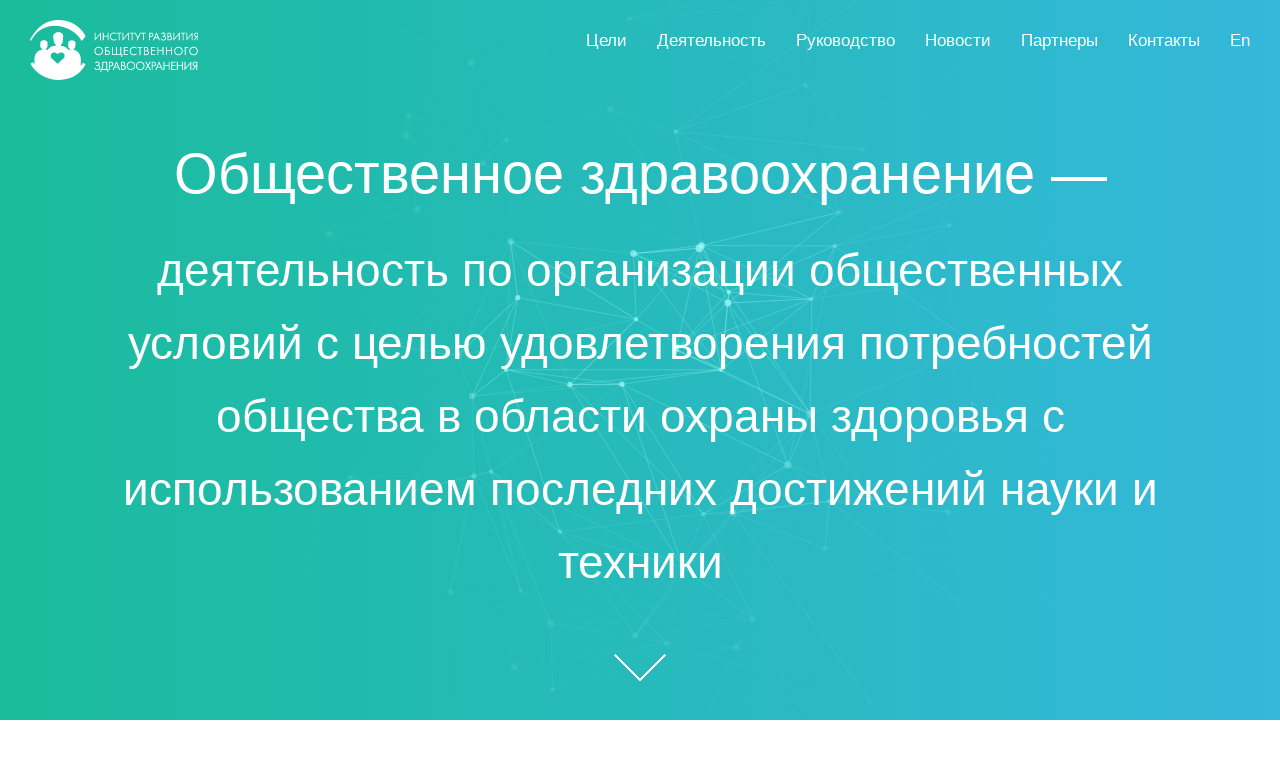

--- FILE ---
content_type: text/html; charset=UTF-8
request_url: https://public-health.ru/
body_size: 7692
content:
<!DOCTYPE html>
<html lang="ru" dir="ltr">
  <head>
    <meta charset="utf-8" />
<link rel="canonical" href="http://public-health.ru/ru" />
<link rel="shortlink" href="http://public-health.ru/ru" />
<meta name="Generator" content="Drupal 11 (https://www.drupal.org)" />
<meta name="MobileOptimized" content="width" />
<meta name="HandheldFriendly" content="true" />
<meta name="viewport" content="width=device-width, initial-scale=1.0" />
<link rel="icon" href="/themes/bartik/favicon.ico" type="image/vnd.microsoft.icon" />
<link rel="alternate" hreflang="en" href="http://public-health.ru/en" />
<link rel="alternate" hreflang="ru" href="http://public-health.ru/ru" />

    <title>Институт Развития Общественного Здравоохранения</title>
    <link rel="stylesheet" media="all" href="/core/modules/system/css/components/align.module.css?t99kla" />
<link rel="stylesheet" media="all" href="/core/modules/system/css/components/fieldgroup.module.css?t99kla" />
<link rel="stylesheet" media="all" href="/core/modules/system/css/components/container-inline.module.css?t99kla" />
<link rel="stylesheet" media="all" href="/core/modules/system/css/components/clearfix.module.css?t99kla" />
<link rel="stylesheet" media="all" href="/core/modules/system/css/components/details.module.css?t99kla" />
<link rel="stylesheet" media="all" href="/core/modules/system/css/components/hidden.module.css?t99kla" />
<link rel="stylesheet" media="all" href="/core/modules/system/css/components/item-list.module.css?t99kla" />
<link rel="stylesheet" media="all" href="/core/modules/system/css/components/js.module.css?t99kla" />
<link rel="stylesheet" media="all" href="/core/modules/system/css/components/nowrap.module.css?t99kla" />
<link rel="stylesheet" media="all" href="/core/modules/system/css/components/position-container.module.css?t99kla" />
<link rel="stylesheet" media="all" href="/core/modules/system/css/components/reset-appearance.module.css?t99kla" />
<link rel="stylesheet" media="all" href="/core/modules/system/css/components/resize.module.css?t99kla" />
<link rel="stylesheet" media="all" href="/core/modules/system/css/components/system-status-counter.css?t99kla" />
<link rel="stylesheet" media="all" href="/core/modules/system/css/components/system-status-report-counters.css?t99kla" />
<link rel="stylesheet" media="all" href="/core/modules/system/css/components/system-status-report-general-info.css?t99kla" />
<link rel="stylesheet" media="all" href="/core/modules/system/css/components/tablesort.module.css?t99kla" />
<link rel="stylesheet" media="all" href="/core/modules/views/css/views.module.css?t99kla" />
<link rel="stylesheet" media="all" href="/modules/contrib/webform/css/webform.element.details.toggle.css?t99kla" />
<link rel="stylesheet" media="all" href="/modules/contrib/webform/css/webform.element.message.css?t99kla" />
<link rel="stylesheet" media="all" href="/modules/contrib/webform/css/webform.form.css?t99kla" />
<link rel="stylesheet" media="all" href="/modules/contrib/captcha/css/captcha.css?t99kla" />
<link rel="stylesheet" media="all" href="/modules/contrib/webform/css/webform.theme.bartik.css?t99kla" />
<link rel="stylesheet" media="all" href="/themes/bartik/css/base/elements.css?t99kla" />
<link rel="stylesheet" media="all" href="/themes/bartik/css/layout.css?t99kla" />
<link rel="stylesheet" media="all" href="/themes/bartik/css/components/block.css?t99kla" />
<link rel="stylesheet" media="all" href="/themes/bartik/css/components/book.css?t99kla" />
<link rel="stylesheet" media="all" href="/themes/bartik/css/components/breadcrumb.css?t99kla" />
<link rel="stylesheet" media="all" href="/themes/bartik/css/components/captions.css?t99kla" />
<link rel="stylesheet" media="all" href="/themes/bartik/css/components/comments.css?t99kla" />
<link rel="stylesheet" media="all" href="/themes/bartik/css/components/contextual.css?t99kla" />
<link rel="stylesheet" media="all" href="/themes/bartik/css/components/demo-block.css?t99kla" />
<link rel="stylesheet" media="all" href="/themes/bartik/css/components/dropbutton.component.css?t99kla" />
<link rel="stylesheet" media="all" href="/themes/bartik/css/components/featured-top.css?t99kla" />
<link rel="stylesheet" media="all" href="/themes/bartik/css/components/feed-icon.css?t99kla" />
<link rel="stylesheet" media="all" href="/themes/bartik/css/components/field.css?t99kla" />
<link rel="stylesheet" media="all" href="/themes/bartik/css/components/form.css?t99kla" />
<link rel="stylesheet" media="all" href="/themes/bartik/css/components/forum.css?t99kla" />
<link rel="stylesheet" media="all" href="/themes/bartik/css/components/header.css?t99kla" />
<link rel="stylesheet" media="all" href="/themes/bartik/css/components/help.css?t99kla" />
<link rel="stylesheet" media="all" href="/themes/bartik/css/components/highlighted.css?t99kla" />
<link rel="stylesheet" media="all" href="/themes/bartik/css/components/item-list.css?t99kla" />
<link rel="stylesheet" media="all" href="/themes/bartik/css/components/list-group.css?t99kla" />
<link rel="stylesheet" media="all" href="/themes/bartik/css/components/list.css?t99kla" />
<link rel="stylesheet" media="all" href="/themes/bartik/css/components/main-content.css?t99kla" />
<link rel="stylesheet" media="all" href="/themes/bartik/css/components/menu.css?t99kla" />
<link rel="stylesheet" media="all" href="/themes/bartik/css/components/messages.css?t99kla" />
<link rel="stylesheet" media="all" href="/themes/bartik/css/components/node.css?t99kla" />
<link rel="stylesheet" media="all" href="/themes/bartik/css/components/node-preview.css?t99kla" />
<link rel="stylesheet" media="all" href="/themes/bartik/css/components/page-title.css?t99kla" />
<link rel="stylesheet" media="all" href="/themes/bartik/css/components/pager.css?t99kla" />
<link rel="stylesheet" media="all" href="/themes/bartik/css/components/panel.css?t99kla" />
<link rel="stylesheet" media="all" href="/themes/bartik/css/components/primary-menu.css?t99kla" />
<link rel="stylesheet" media="all" href="/themes/bartik/css/components/search-form.css?t99kla" />
<link rel="stylesheet" media="all" href="/themes/bartik/css/components/search-results.css?t99kla" />
<link rel="stylesheet" media="all" href="/themes/bartik/css/components/secondary-menu.css?t99kla" />
<link rel="stylesheet" media="all" href="/themes/bartik/css/components/shortcut.css?t99kla" />
<link rel="stylesheet" media="all" href="/themes/bartik/css/components/skip-link.css?t99kla" />
<link rel="stylesheet" media="all" href="/themes/bartik/css/components/sidebar.css?t99kla" />
<link rel="stylesheet" media="all" href="/themes/bartik/css/components/site-branding.css?t99kla" />
<link rel="stylesheet" media="all" href="/themes/bartik/css/components/site-footer.css?t99kla" />
<link rel="stylesheet" media="all" href="/themes/bartik/css/components/table.css?t99kla" />
<link rel="stylesheet" media="all" href="/themes/bartik/css/components/tablesort-indicator.css?t99kla" />
<link rel="stylesheet" media="all" href="/themes/bartik/css/components/tabs.css?t99kla" />
<link rel="stylesheet" media="all" href="/themes/bartik/css/components/text-formatted.css?t99kla" />
<link rel="stylesheet" media="all" href="/themes/bartik/css/components/toolbar.css?t99kla" />
<link rel="stylesheet" media="all" href="/themes/bartik/css/components/featured-bottom.css?t99kla" />
<link rel="stylesheet" media="all" href="/themes/bartik/css/components/password-suggestions.css?t99kla" />
<link rel="stylesheet" media="all" href="/themes/bartik/css/components/ui.widget.css?t99kla" />
<link rel="stylesheet" media="all" href="/themes/bartik/css/components/vertical-tabs.component.css?t99kla" />
<link rel="stylesheet" media="all" href="/themes/bartik/css/components/views.css?t99kla" />
<link rel="stylesheet" media="all" href="/themes/bartik/css/components/buttons.css?t99kla" />
<link rel="stylesheet" media="all" href="/themes/bartik/css/components/image-button.css?t99kla" />
<link rel="stylesheet" media="all" href="/themes/bartik/css/components/ui-dialog.css?t99kla" />
<link rel="stylesheet" media="all" href="/themes/bartik/css/styles.css?t99kla" />
<link rel="stylesheet" media="all" href="/themes/bartik/css/swiper-bundle.min.css?t99kla" />
<link rel="stylesheet" media="all" href="/themes/bartik/css/swiper-custom.css?t99kla" />
<link rel="stylesheet" media="all" href="/themes/bartik/css/colors.css?t99kla" />
<link rel="stylesheet" media="print" href="/themes/bartik/css/print.css?t99kla" />

    <script src="https://www.google.com/recaptcha/api.js?hl=ru&amp;render=explicit&amp;onload=drupalRecaptchaOnload" async defer></script>

    <link href="/themes/bartik/css/styles.css" rel="stylesheet" />
    <script src="/themes/bartik/js/modernizr.js"></script>

     
    <link rel="shortcut icon" href="/themes/bartik/icons/favicon.ico">
    <link rel="apple-touch-icon" sizes="57x57" href="/themes/bartik/icons/apple-touch-icon-57x57.png">
    <link rel="apple-touch-icon" sizes="114x114" href="/themes/bartik/icons/apple-touch-icon-114x114.png">
    <link rel="apple-touch-icon" sizes="72x72" href="/themes/bartik/icons/apple-touch-icon-72x72.png">
    <link rel="apple-touch-icon" sizes="144x144" href="/themes/bartik/icons/apple-touch-icon-144x144.png">
    <link rel="apple-touch-icon" sizes="60x60" href="/themes/bartik/icons/apple-touch-icon-60x60.png">
    <link rel="apple-touch-icon" sizes="120x120" href="/themes/bartik/icons/apple-touch-icon-120x120.png">
    <link rel="apple-touch-icon" sizes="76x76" href="/themes/bartik/icons/apple-touch-icon-76x76.png">
    <link rel="apple-touch-icon" sizes="152x152" href="/themes/bartik/icons/apple-touch-icon-152x152.png">
    <link rel="apple-touch-icon" sizes="180x180" href="/themes/bartik/icons/apple-touch-icon-180x180.png">
    <link rel="icon" type="image/png" href="/themes/bartik/icons/favicon-192x192.png" sizes="192x192">
    <link rel="icon" type="image/png" href="/themes/bartik/icons/favicon-160x160.png" sizes="160x160">
    <link rel="icon" type="image/png" href="/themes/bartik/icons/favicon-96x96.png" sizes="96x96">
    <link rel="icon" type="image/png" href="/themes/bartik/icons/favicon-16x16.png" sizes="16x16">
    <link rel="icon" type="image/png" href="/themes/bartik/icons/favicon-32x32.png" sizes="32x32">
    <meta name="msapplication-TileColor" content="#1abc9c">
    <meta name="msapplication-TileImage" content="/themes/bartik/icons/mstile-144x144.png">
    <meta name="msapplication-config" content="/themes/bartik/icons/browserconfig.xml">
 
    <!--[if lt IE 9]>
      <script src="https://cdn.jsdelivr.net/g/html5shiv,respond"></script>
    <![endif]-->        
        
        
  </head>
  <body class="layout-no-sidebars">
        <a href="#main-content" class="visually-hidden focusable">
      Skip to main content
    </a>
    
      <div class="dialog-off-canvas-main-canvas" data-off-canvas-main-canvas>
    <div class="splash in">
    <div class="loading">
        <div class="first icon-heart"></div>
        <div class="second icon-heart"></div>
        <div class="third icon-heart"></div>
    </div>
</div>
<nav class="navbar navbar-default navbar-absolute-top" role="navigation"
     data-headroom
     data-offset="1200"
     data-classes='{"initial":"","pinned":"","unpinned":"","top":"navbar-absolute-top","notTop":"navbar-fixed-top"}'>
    <div class="container-fluid">
        <div class="navbar-header">
            <button type="button" class="navbar-toggle collapsed" data-toggle="collapse" data-target="#navbar-collapse">
                <span class="sr-only">Toggle navigation</span>
                <span class="icon-bar"></span>
                <span class="icon-bar"></span>
                <span class="icon-bar"></span>
            </button>
            <a class="navbar-logo" href="#home" data-scroll="top">
                                    <img src="/themes/bartik/images/logo-full-white.svg" alt="Brand" />
                            </a>
        </div>
        <div class="collapse navbar-collapse" id="navbar-collapse">
                <ul class="nav navbar-nav navbar-right">
                                            <li class="hidden"><a href="#home" data-scroll="#home" data-offset="60" data-md-offset="80">Институт</a></li>
                        <li ><a href="#goals" data-scroll="#goals" data-offset="60" data-md-offset="80">Цели</a></li>
                        <li ><a href="#activities" data-scroll="#activities" data-offset="60" data-md-offset="80">Деятельность</a></li>
                        <li ><a href="#founder" data-scroll="#founder" data-offset="60" data-md-offset="80">Руководство</a></li>
                        <li ><a href="#news" data-scroll="#news" data-offset="60" data-md-offset="80">Новости</a></li>
                        <li ><a href="#partners" data-scroll="#partners" data-offset="60" data-md-offset="80">Партнеры</a></li>
                        <li ><a href="#contacts" data-scroll="#contacts" data-offset="60" data-md-offset="80">Контакты</a></li>
			<li ><a href="/en/">En</a></li>
                                    </ul>
        </div>
    </div>
</nav>
<div role="document">
<!--[if lt IE 9]>
<div class="container-fluid warning">
    <div class="alert alert-warning" role="alert">
        Вы используете <strong>устаревший</strong> браузер. Сайт может отображаться некорректно, пожалуйста <a href="http://browsehappy.com/">обновите ваш браузер</a>.
    </div>
</div>
<![endif]-->
<section id="home" class="section section-inside">
    <canvas class="section-background" data-particles-net data-color="[156,249,244]"></canvas>
    <div class="container" data-vhmin="100" data-vh="100">
        <div class="section-middle">
            <div class="section-content">
                <div class="hero" data-0="transform:translate3d(0,0px,0)" data-2000="transform:translate3d(0,1000px,0)">
                    <div class="hero-body text-center" data-0="opacity:1" data-50p="opacity:0">
                        <h2 id="hero-title">Общественное здравоохранение —</h2>
                            <p id="hero-subtitle">деятельность по организации общественных условий с целью удовлетворения потребностей общества в области охраны здоровья с использованием последних достижений науки и техники</p>
                    </div>
                </div>
            </div>
        </div>
    </div>
</section>
<section class="hidden-xs hidden-sm text-center">
    <a class="goto-section" data-scroll="#about" href="#about" data-0="opacity:1" data-30p="opacity:0">
        <img src="/themes/bartik/images/arrow-down.png" alt="Go down" />
    </a>
</section>
<section id="about" class="section section-header">
    <div class="container">
        <div class="section-content">
        <h1 class="text-center header-title">Институт Развития Общественного Здравоохранения</h1>
        <p class="lead text-center">Учрежден в 2007 году</p>
        </div>
    </div>
</section>
<section id="goals" class="section section-light">
    <div class="container">
        <div class="section-content">
                <header class="page-header">
                    <h2>
                    Цели
                    </h2>
                </header>
        <div class="row">
              <div>
    <div class="views-element-container block block-views block-views-blockgoals-block-1" id="block-views-block-goals-block-1">
  
    
      <div class="content">
      <div><div class="js-view-dom-id-68b1f87fd3e31cfb9be759a7dcce9264335c2ef08c83c6a7a41ad453d81fd35f">
  
  
  

  
  
  

                  <div class="col-xs-12 col-sm-4">
                <figure class="pictograph pictograph-lg pictograph-primary">
                     <div><div><figure class="pictograph pictograph-lg pictograph-en1">
                    <img src="/themes/bartik/images/radiography.svg" alt="" />
                    <figcaption class="caption">
                        <p>
                            <span class="lead ">Research</span><br />
                            in the field of public healthcare, aiming to improve the economic and management efficiency on all levels of the system operations
                        </p>
                    </figcaption>
                </figure></div></div>
                </figure>
            </div>
                <div class="col-xs-12 col-sm-4">
                <figure class="pictograph pictograph-lg pictograph-primary">
                     <div><div><figure class="pictograph pictograph-lg pictograph-en1">
                    <img src="/themes/bartik/images/test-tubes.svg" alt="" />
                    <figcaption class="caption">
                        <p>
                            <span class="lead ">Implementation</span><br />
                            of scientific research results in the public healthcare sphere
                        </p>
                    </figcaption>
                </figure></div></div>
                </figure>
            </div>
                <div class="col-xs-12 col-sm-4">
                <figure class="pictograph pictograph-lg pictograph-primary">
                     <div><div><figure class="pictograph pictograph-lg pictograph-en1">
                    <img src="/themes/bartik/images/doctor.svg" alt="" />
                    <figcaption class="caption">
                        <p>
                            <span class="lead ">Enabling</span><br />
                            the development of healthcare systems in the area of science and education, as well as the improvement of the medical organisations operations
                        </p>
                    </figcaption>
                </figure></div></div>
                </figure>
            </div>
                <div class="col-xs-12 col-sm-4">
                <figure class="pictograph pictograph-lg pictograph-primary">
                     <div><div><figure class="pictograph pictograph-lg pictograph-rus1">
                    <img src="/themes/bartik/images/doctor.svg" alt="" />
                    <figcaption class="caption">
                        <p>
                            <span class="lead ">Содействие</span><br />
                            развитию систем здравоохранения в сфере науки и образования, а также совершенствование деятельности медицинских организаций
                        </p>
                    </figcaption>
                </figure></div></div>
                </figure>
            </div>
                <div class="col-xs-12 col-sm-4">
                <figure class="pictograph pictograph-lg pictograph-primary">
                     <div><div><figure class="pictograph pictograph-lg pictograph-rus1">
                    <img src="/themes/bartik/images/test-tubes.svg" alt="" />
                    <figcaption class="caption">
                        <p>
                            <span class="lead ">Внедрение</span><br />
                            результатов научных исследований в сфере здравоохранения в области общественного здравоохранения с целью повышения экономической и управленческой эффективности на всех уровнях функционирования системы
                        </p>
                    </figcaption>
                </figure></div></div>
                </figure>
            </div>
                <div class="col-xs-12 col-sm-4">
                <figure class="pictograph pictograph-lg pictograph-primary">
                     <div><div><figure class="pictograph pictograph-lg pictograph-rus1">
                    <img src="/themes/bartik/images/radiography.svg" alt="" />
                    <figcaption class="caption">
                        <p>
                            <span class="lead ">Исследования</span><br />
                            в области общественного здравоохранения с целью повышения экономической и управленческой эффективности на всех уровнях функционирования системы
                        </p>
                    </figcaption>
                </figure></div></div>
                </figure>
            </div>

    

  
  

  
  
</div>
</div>

    </div>
  </div>

  </div>

        </div>
        </div>
    </div>
</section>
<section id="activities" class="section section-activities section-success section-inside">
        <div class="container hidden-xs">
            <div class="row">
                <div class="col-sm-4">
                    <div class="activities-image activities-image-first"
                         data-vh="100"
                         data-anchor-target="#activities"
                         data-0p-top="transform:translate3d(0,0%,0)"
                         data--200p-top="transform:translate3d(0,200%,0)">
                        <div class="activities-image-bg"
                             style="background-image: url(/themes/bartik/images/molecular.png);">
                        </div>
                    </div>
                </div>
            </div>
        </div>
    <div class="container">
        <div class="section-content">
                <header class="page-header">
                    <h2>
                    Наша деятельность
                    </h2>
                </header>
        <div class="row">
            <div class="col-sm-7 col-sm-offset-5 col-md-6 col-md-offset-6">
                <h3 class="heading-padded">Организация и управление</h3>
                <ol class="list-padded">
                    <li>
                        Создание благоприятных условий для взаимодействия заинтересованных сторон на всех уровнях системы здравоохранения и общества;
                    </li>
                    <li>
                        Организация процессов по планированию, реализации, управлению и продвижению проектов в области здравоохранения;
                    </li>
                    <li>
                        Организация и проведение форумов, конференций, семинаров и других научных мероприятий.
                    </li>
                </ol>
            </div>
        </div>
        </div>
    </div>
</section>
<section id="activities-research" class="section section-activities section-info section-inside">
        <div class="container hidden-xs">
            <div class="row">
                <div class="col-sm-4">
                    <div class="activities-image"
                         data-vh="100"
                         data-anchor-target="#activities-research"
                         data-100p-top="transform:translate3d(0,-100%,0)"
                         data--200p-top="transform:translate3d(0,200%,0)">
                        <div class="activities-image-bg"
                             style="background-image: url(/themes/bartik/images/microscope.png);">
                        </div>
                    </div>
                </div>
            </div>
        </div>
    <div class="container">
        <div class="section-content">
        <div class="row">
            <div class="col-sm-7 col-sm-offset-5 col-md-6 col-md-offset-6">
                <h3 class="heading-padded">Исследования и анализ</h3>
                <ol class="list-padded">
                    <li>
                        Анализ оценки уровня развития систем здравоохранения с учетом социально-экономических, гендерных, этнических и географических факторов, а также поиск возможных способов решения существующих проблем;
                    </li>
                    <li>
                        Анализ текущей деятельности и ресурсов, оценка сильных и слабых сторон различных систем здравоохранения (в том числе региональных), их потенциала и возможностей;
                    </li>
                    <li>
                        Исследование и анализ развития науки и медицинской практики, разработка рекомендаций и внедрение наиболее перспективных научных результатов.
                    </li>
                </ol>
            </div>
        </div>
        </div>
    </div>
</section>
<section id="activities-develop" class="section section-activities section-warning section-inside">
        <div class="container hidden-xs">
            <div class="row">
                <div class="col-sm-4">
                    <div class="activities-image"
                         data-vh="100"
                         data-anchor-target="#activities-develop"
                         data-100p-top="transform:translate3d(0,-100%,0)"
                         data-0p-top="transform:translate3d(0,0%,0)">
                        <div class="activities-image-bg"
                             style="background-image: url(/themes/bartik/images/computer.png);">
                        </div>
                    </div>
                </div>
            </div>
        </div>
    <div class="container">
        <div class="section-content">
        <div class="row">
            <div class="col-sm-7 col-sm-offset-5 col-md-6 col-md-offset-6">
                <h3 class="heading-padded">Разработка</h3>
                <ol class="list-padded">
                    <li>
                        Формирование целей и показателей, на которые следует ориентироваться при анализе эффективности мероприятий в сфере развития здравоохранения;
                    </li>
                    <li>
                        Создание автоматизированных систем управления по основным направлениям деятельности в области здравоохранения;
                    </li>
                    <li>
                        Разработка планов совершенствования национальных и региональных систем оказания медицинской помощи и отдельных медицинских учреждений.
                    </li>
                </ol>
            </div>
        </div>
        </div>
    </div>
</section>
<section id="news" class="section section-ultralight">
            <header class="page-header">
                <h2>Новости индустрии</h2>
            </header>

              

                              <p>Новости не найдены.</p>
              
            <div class="news-panel">
                <a href="http://www.medvestnik.ru/news?roubric=1" class="btn btn-lg btn-primary">Все новости</a>
            </div>
</section>
<section id="partners" class="section section-inside section-statistics">
      <div>
    <div class="views-element-container block block-views block-views-blockpartners-block-1" id="block-views-block-partners-block-1">
  
    
      <div class="content">
      <div><div class="js-view-dom-id-fd765125499e431b21dcb683420342e04c63df5964342f30203e433fbf4b6049">
  
  
  

  
  
  

      <div class="section-background"
         data-vh="100"
         data-anchor-target="#partners"
         data-100p-top="transform: translate3d(0,-50%,0);"
         data--100p-top="transform: translate3d(0,-20%,0);"
         style="background: url(/themes/bartik/images/forest-glade.jpg) center no-repeat; background-size: cover;">
    </div>
    <div class="container">
        <div class="section-content">
            <div id="brands-carousel" class="owl-carousel">
                                                     <div class="views-field views-field-field-partner-link"><div class="field-content"><div class="text-center">
                    <a href="http://www.rosminzdrav.ru/">
                        <span class="owl-image">
                            <img src="/themes/bartik/images/rosminzdrav.png" alt="Министерство здравоохранения Российской Федерации" />
                        </span>
                        <span class="owl-title">Министерство здравоохранения Российской Федерации</span>
                    </a>
                </div></div></div>
                                                     <div class="views-field views-field-field-partner-link"><div class="field-content"><div class="text-center">
                    <a href="http://www.ffoms.ru/">
                        <span class="owl-image">
                            <img src="/themes/bartik/images/ffoms.png" alt="Федеральный Фонд Обязательного Медицинского Страхования" />
                        </span>
                        <span class="owl-title">Федеральный Фонд Обязательного Медицинского Страхования</span>
                    </a>
                </div></div></div>
                                                     <div class="views-field views-field-field-partner-link"><div class="field-content"><div class="text-center">
                    <a href="http://www.roszdravnadzor.ru/">
                        <span class="owl-image">
                            <img src="/themes/bartik/images/roszdravnadzor.png" alt="Федеральная служба по надзору в сфере здравоохранения" />
                        </span>
                        <span class="owl-title">Федеральная служба по надзору в сфере здравоохранения</span>
                    </a>
                </div></div></div>
                                                     <div class="views-field views-field-field-partner-link"><div class="field-content"><div class="text-center">
                    <a href="http://www.medvestnik.ru/">
                        <span class="owl-image">
                            <img src="/themes/bartik/images/medvestnik.png" alt="Медицинский вестник" />
                        </span>
                        <span class="owl-title"></span>
                    </a>
                </div></div></div>
                                                     <div class="views-field views-field-field-partner-link"><div class="field-content"><div class="text-center">
                    <a href="http://pharmvestnik.ru">
                        <span class="owl-image">
                            <img src="/themes/bartik/images/pharmvestnik.png" alt="Фармацевтический вестник" />
                        </span>
                        <span class="owl-title"></span>
                    </a>
                </div></div></div>
                                                     <div class="views-field views-field-field-partner-link"><div class="field-content"><div class="text-center">
                    <a href="http://www.who.int/ru/">
                        <span class="owl-image">
                            <img src="/themes/bartik/images/who.png" alt="Всемирная Организация Здравоохранения" />
                        </span>
                        <span class="owl-title">Всемирная Организация Здравоохранения</span>
                    </a>
                </div></div></div>
                                                     <div class="views-field views-field-field-partner-link"><div class="field-content"><div class="text-center">
                    <a href="http://www.nice.org.uk">
                        <span class="owl-image">
                            <img src="/themes/bartik/images/nice.png" alt="National Institute for Health and Care Excellence" />
                        </span>
                        <span class="owl-title">National Institute for Health and Care Excellence</span>
                    </a>
                </div></div></div>
                                                     <div class="views-field views-field-field-partner-link"><div class="field-content"><div class="text-center">
                    <a href="http://fda.org/">
                        <span class="owl-image">
                            <img src="/themes/bartik/images/fda.png" alt="FDA.org" />
                        </span>
                        <span class="owl-title"></span>
                    </a>
                </div></div></div>
                                                     <div class="views-field views-field-field-partner-link"><div class="field-content"><div class="text-center">
                    <a href="https://osha.europa.eu/en/">
                        <span class="owl-image">
                            <img src="/themes/bartik/images/safety.png" alt="osha.europa.eu" />
                        </span>
                        <span class="owl-title"></span>
                    </a>
                </div></div></div>
                                                     <div class="views-field views-field-field-partner-link"><div class="field-content"><div class="text-center">
                    <a href="http://www.rosminzdrav.ru/">
                        <span class="owl-image">
                            <img src="/themes/bartik/images/rosminzdrav.png" alt="Ministry of Healthcare of the Russian Federation" />
                        </span>
                        <span class="owl-title">Ministry of Healthcare of the Russian Federation</span>
                    </a>
                </div></div></div>
                                                     <div class="views-field views-field-field-partner-link"><div class="field-content"><div class="text-center">
                    <a href="https://osha.europa.eu/en/">
                        <span class="owl-image">
                            <img src="/themes/bartik/images/safety.png" alt="osha.europa.eu" />
                        </span>
                        <span class="owl-title"></span>
                    </a>
                </div></div></div>
                                                     <div class="views-field views-field-field-partner-link"><div class="field-content"><div class="text-center">
                    <a href="http://www.ffoms.ru/">
                        <span class="owl-image">
                            <img src="/themes/bartik/images/ffoms.png" alt="Federal Fund Of Obligatory Medical Insurance" />
                        </span>
                        <span class="owl-title">Federal Fund Of Obligatory Medical Insurance</span>
                    </a>
                </div></div></div>
                                                     <div class="views-field views-field-field-partner-link"><div class="field-content"><div class="text-center">
                    <a href="http://www.roszdravnadzor.ru/">
                        <span class="owl-image">
                            <img src="/themes/bartik/images/roszdravnadzor.png" alt="The Federal Service for Supervision in the Sphere of Health" />
                        </span>
                        <span class="owl-title">The Federal Service for Supervision in the Sphere of Health</span>
                    </a>
                </div></div></div>
                                                     <div class="views-field views-field-field-partner-link"><div class="field-content"><div class="text-center">
                    <a href="http://www.medvestnik.ru/">
                        <span class="owl-image">
                            <img src="/themes/bartik/images/medvestnik.png" alt="Медицинский вестник" />
                        </span>
                        <span class="owl-title"></span>
                    </a>
                </div></div></div>
                                                     <div class="views-field views-field-field-partner-link"><div class="field-content"><div class="text-center">
                    <a href="http://pharmvestnik.ru">
                        <span class="owl-image">
                            <img src="/themes/bartik/images/pharmvestnik.png" alt="Фармацевтический вестник" />
                        </span>
                        <span class="owl-title"></span>
                    </a>
                </div></div></div>
                                                     <div class="views-field views-field-field-partner-link"><div class="field-content"><div class="text-center">
                    <a href="http://www.nice.org.uk">
                        <span class="owl-image">
                            <img src="/themes/bartik/images/nice.png" alt="National Institute for Health and Care Excellence" />
                        </span>
                        <span class="owl-title">National Institute for Health and Care Excellence</span>
                    </a>
                </div></div></div>
                                                     <div class="views-field views-field-field-partner-link"><div class="field-content"><div class="text-center">
                    <a href="http://www.who.int/ru/">
                        <span class="owl-image">
                            <img src="/themes/bartik/images/who.png" alt="The World Health Organization" />
                        </span>
                        <span class="owl-title">The World Health Organization</span>
                    </a>
                </div></div></div>
                                                     <div class="views-field views-field-field-partner-link"><div class="field-content"><div class="text-center">
                    <a href="http://fda.org/">
                        <span class="owl-image">
                            <img src="/themes/bartik/images/fda.png" alt="FDA.org" />
                        </span>
                        <span class="owl-title"></span>
                    </a>
                </div></div></div>
                            </div>
        </div>
    </div>
    

  
  

  
  
</div>
</div>

    </div>
  </div>

  </div>

</section>
<section id="contacts" class="section section-light">
    <div class="container">
        <div class="section-content">
        <div class="text-center">
            <address class="phone">
                 +7 495 363 00 88
            </address>
            <p>
                <a href="#message" data-toggle="modal" class="btn btn-primary btn-ghost btn-lg">Написать письмо</a>
            </p>
        </div>
        </div>
    </div>
            <div class="modal fade" id="message" tabindex="-1" role="dialog" aria-labelledby="messageDialog" aria-hidden="true">
                <div class="modal-dialog">
                    <div class="modal-content">
                        <div class="modal-header">
                            <button type="button" class="close" data-dismiss="modal">
                                <span aria-hidden="true"><img src="/themes/bartik/images/close.png" alt="Close" /></span>
                                <span class="sr-only">Close</span>
                            </button>
                            <h4 class="modal-title">
                                                                    Напишите письмо
                                                            </h4>
                        </div>
                        <div class="modal-body">
                              <div>
    <div id="block-webform" class="block block-webform block-webform-block">
  
    
      <div class="content">
      <form class="webform-submission-form webform-submission-add-form webform-submission-contact-form webform-submission-contact-add-form webform-submission-contact-node-1-form webform-submission-contact-node-1-add-form js-webform-details-toggle webform-details-toggle" data-drupal-selector="webform-submission-contact-node-1-add-form" action="/" method="post" id="webform-submission-contact-node-1-add-form" accept-charset="UTF-8">
  
  <div class="js-form-item form-item js-form-type-textfield form-item-name js-form-item-name">
      <label for="edit-name" class="js-form-required form-required">Как вас зовут</label>
        <input data-drupal-selector="edit-name" type="text" id="edit-name" name="name" value="" size="60" maxlength="255" class="form-text required" required="required" aria-required="true" />

        </div>
<div class="js-form-item form-item js-form-type-email form-item-email js-form-item-email">
      <label for="edit-email" class="js-form-required form-required">Ваш email</label>
        <input data-drupal-selector="edit-email" type="email" id="edit-email" name="email" value="" size="60" maxlength="254" class="form-email required" required="required" aria-required="true" />

        </div>
<div class="js-form-item form-item js-form-type-textfield form-item-phone-number js-form-item-phone-number">
      <label for="edit-phone-number">Номер телефона</label>
        <input data-drupal-selector="edit-phone-number" type="text" id="edit-phone-number" name="phone_number" value="" size="60" maxlength="255" class="form-text" />

        </div>
<div class="js-form-item form-item js-form-type-textarea form-item-message js-form-item-message form-no-label">
      <label for="edit-message" class="visually-hidden js-form-required form-required">Message</label>
        <div>
  <textarea data-drupal-selector="edit-message" id="edit-message" name="message" rows="5" cols="60" placeholder="Текст сообщения" class="form-textarea required" required="required" aria-required="true"></textarea>
</div>

        </div>
<div data-drupal-selector="edit-actions" class="form-actions webform-actions js-form-wrapper form-wrapper" id="edit-actions"><input class="webform-button--submit button button--primary js-form-submit form-submit" data-drupal-selector="edit-actions-submit" type="submit" id="edit-actions-submit" name="op" value="Отправить" />

</div>
<input autocomplete="off" data-drupal-selector="form-0k2lepkcvmbiyqtnbfdu-iepht48twd8k-3k5uwe9ty" type="hidden" name="form_build_id" value="form-0K2lEPkCvmbiyQTnbfdu-iePht48tWd8k-3K5uWe9tY" />
<input data-drupal-selector="edit-webform-submission-contact-node-1-add-form" type="hidden" name="form_id" value="webform_submission_contact_node_1_add_form" />


                    <fieldset  data-drupal-selector="edit-captcha" class="captcha captcha-type-challenge--recaptcha">
          <legend class="captcha__title js-form-required form-required">
            CAPTCHA
          </legend>
                  <div class="captcha__element">
            <input data-drupal-selector="edit-captcha-sid" type="hidden" name="captcha_sid" value="5603" />
<input data-drupal-selector="edit-captcha-token" type="hidden" name="captcha_token" value="dAvroogManPA-UmVM-wlYHJ6RgtEfp64rxZTVJ_lxdU" />
<input data-drupal-selector="edit-captcha-response" type="hidden" name="captcha_response" value="" />
<div class="g-recaptcha" data-sitekey="6LfZ3CErAAAAAOzabDJHmrg47jBHtvliWgrdeUSG" data-theme="light" data-type="image"></div><input data-drupal-selector="edit-captcha-cacheable" type="hidden" name="captcha_cacheable" value="1" />

          </div>
                      <div class="captcha__description description">Этот вопрос задается для того, чтобы выяснить, являетесь ли Вы человеком или представляете из себя автоматическую спам-рассылку.</div>
                          </fieldset>
            

  
</form>

    </div>
  </div>

  </div>

                        </div>
                    </div>
                </div>
            </div>
</section>
<footer class="content-info">
    <div class="container" role="contentinfo">
            <div class="row">
                <div class="col-xs-12 col-sm-9">
                    <div class="row">
                        <div class="col-xs-12 col-sm-7 col-md-8 hidden-xs">
                            <p>© Институт Развития Общественного Здравоохранения, 2006–2019. <span>Все материалы, находящиеся на сайте, охраняются в соответствии с законодательством РФ, в том числе об авторском праве и смежных правах.</span></p>

                        </div>
                        <div class="col-xs-12 col-sm-5 col-md-4">
                            <address>
                                <strong>Адрес:</strong><br />
                                ул. Обручева, д. 30/1, стр.2, Москва, 117485
                            </address>
                        </div>
                        <div class="col-xs-12 col-sm-8">
                        </div>
                    </div>
                </div>
            </div>
    </div>
</footer>
</div>
<div class="hidden-xs hidden-sm">
    <a class="btn btn-primary back-to-top hidden" data-scroll="top"
       data-0="@class: btn btn-primary btn-ghost back-to-top hidden"
       data-100p="@class: btn btn-primary btn-ghost back-to-top">
        <span class="icon">&#9650;</span>
    </a>
</div>

<script>
  document.addEventListener('DOMContentLoaded', function () {
    document.querySelectorAll('a[data-scroll]').forEach(function (link) {
      link.addEventListener('click', function (e) {
        e.preventDefault();

        const selector = this.getAttribute('data-scroll');
        const offset = parseInt(this.dataset.offset || "0", 10);
        const target = document.querySelector(selector);

        if (target) {
          const top = target.getBoundingClientRect().top + window.scrollY - offset;
          window.scrollTo({ top, behavior: 'smooth' });
        }
      });
    });
  });
</script>


  </div>

    
    <script type="application/json" data-drupal-selector="drupal-settings-json">{"path":{"baseUrl":"\/","pathPrefix":"ru\/","currentPath":"node\/1","currentPathIsAdmin":false,"isFront":true,"currentLanguage":"ru"},"pluralDelimiter":"\u0003","suppressDeprecationErrors":true,"ajaxTrustedUrl":{"form_action_p_pvdeGsVG5zNF_XLGPTvYSKCf43t8qZYSwcfZl2uzM":true},"user":{"uid":0,"permissionsHash":"112a72be1307767776c7a7ddee41d165b66badaadf8c57330f905f714f3a6d00"}}</script>
<script src="/core/assets/vendor/jquery/jquery.min.js?v=4.0.0-beta.2"></script>
<script src="/core/assets/vendor/once/once.min.js?v=1.0.1"></script>
<script src="/core/misc/drupalSettingsLoader.js?v=11.1.6"></script>
<script src="/core/misc/drupal.js?v=11.1.6"></script>
<script src="/core/misc/drupal.init.js?v=11.1.6"></script>
<script src="/themes/bartik/js/swiper-bundle.min.js?t99kla"></script>
<script src="/modules/contrib/recaptcha/js/recaptcha.js?t99kla"></script>
<script src="/modules/contrib/webform/js/webform.element.details.save.js?t99kla"></script>
<script src="/core/misc/debounce.js?v=11.1.6"></script>
<script src="/core/misc/announce.js?v=11.1.6"></script>
<script src="/modules/contrib/webform/js/webform.element.details.toggle.js?t99kla"></script>
<script src="/modules/contrib/webform/js/webform.element.message.js?t99kla"></script>
<script src="/core/misc/form.js?v=11.1.6"></script>
<script src="/modules/contrib/webform/js/webform.behaviors.js?t99kla"></script>
<script src="/core/misc/states.js?v=11.1.6"></script>
<script src="/modules/contrib/webform/js/webform.states.js?t99kla"></script>
<script src="/modules/contrib/webform/js/webform.form.js?t99kla"></script>

        
        
  
<script src="/themes/bartik/js/handlebars.min.js"></script>
<script src="/themes/bartik/js/moment.min.js"></script>
<script src="/themes/bartik/js/jquery.min.js"></script>
<script src="/themes/bartik/js/button.js"></script>
<script src="/themes/bartik/js/transition.js"></script>
<script src="/themes/bartik/js/modal.js"></script>
<script src="/themes/bartik/js/jquery.dotdotdot.min.js"></script>
<script src="/themes/bartik/js/jquery.validate.min.js"></script>
<script src="/themes/bartik/js/skrollr.min.js"></script>
<script src="/themes/bartik/js/ismobile.min.js"></script>
<script src="/themes/bartik/js/skrollr.init.js"></script>
<script src="/themes/bartik/js/tween.min.js"></script>
<script src="/themes/bartik/js/particles-net.js"></script>
<script src="/themes/bartik/js/viewport-size.js"></script>
<script src="/themes/bartik/js/owl.carousel.min.js"></script>
<script src="/themes/bartik/js/smoothscroll.js"></script>
<script src="/themes/bartik/js/collapse.js"></script>
<script src="/themes/bartik/js/scrollspy.js"></script>
<script src="/themes/bartik/js/headroom.min.js"></script>
<script src="/themes/bartik/js/jquery.headroom.min.js"></script>

     

    <script src="/themes/bartik/js/main.js"></script>
    <script src="/themes/bartik/js/load.js"></script>
    <script src="/themes/bartik/js/contact.js"></script>



  </body>
</html>


--- FILE ---
content_type: text/html; charset=utf-8
request_url: https://www.google.com/recaptcha/api2/anchor?ar=1&k=6LfZ3CErAAAAAOzabDJHmrg47jBHtvliWgrdeUSG&co=aHR0cHM6Ly9wdWJsaWMtaGVhbHRoLnJ1OjQ0Mw..&hl=ru&type=image&v=N67nZn4AqZkNcbeMu4prBgzg&theme=light&size=normal&anchor-ms=20000&execute-ms=30000&cb=rvdwgntkxgeh
body_size: 50718
content:
<!DOCTYPE HTML><html dir="ltr" lang="ru"><head><meta http-equiv="Content-Type" content="text/html; charset=UTF-8">
<meta http-equiv="X-UA-Compatible" content="IE=edge">
<title>reCAPTCHA</title>
<style type="text/css">
/* cyrillic-ext */
@font-face {
  font-family: 'Roboto';
  font-style: normal;
  font-weight: 400;
  font-stretch: 100%;
  src: url(//fonts.gstatic.com/s/roboto/v48/KFO7CnqEu92Fr1ME7kSn66aGLdTylUAMa3GUBHMdazTgWw.woff2) format('woff2');
  unicode-range: U+0460-052F, U+1C80-1C8A, U+20B4, U+2DE0-2DFF, U+A640-A69F, U+FE2E-FE2F;
}
/* cyrillic */
@font-face {
  font-family: 'Roboto';
  font-style: normal;
  font-weight: 400;
  font-stretch: 100%;
  src: url(//fonts.gstatic.com/s/roboto/v48/KFO7CnqEu92Fr1ME7kSn66aGLdTylUAMa3iUBHMdazTgWw.woff2) format('woff2');
  unicode-range: U+0301, U+0400-045F, U+0490-0491, U+04B0-04B1, U+2116;
}
/* greek-ext */
@font-face {
  font-family: 'Roboto';
  font-style: normal;
  font-weight: 400;
  font-stretch: 100%;
  src: url(//fonts.gstatic.com/s/roboto/v48/KFO7CnqEu92Fr1ME7kSn66aGLdTylUAMa3CUBHMdazTgWw.woff2) format('woff2');
  unicode-range: U+1F00-1FFF;
}
/* greek */
@font-face {
  font-family: 'Roboto';
  font-style: normal;
  font-weight: 400;
  font-stretch: 100%;
  src: url(//fonts.gstatic.com/s/roboto/v48/KFO7CnqEu92Fr1ME7kSn66aGLdTylUAMa3-UBHMdazTgWw.woff2) format('woff2');
  unicode-range: U+0370-0377, U+037A-037F, U+0384-038A, U+038C, U+038E-03A1, U+03A3-03FF;
}
/* math */
@font-face {
  font-family: 'Roboto';
  font-style: normal;
  font-weight: 400;
  font-stretch: 100%;
  src: url(//fonts.gstatic.com/s/roboto/v48/KFO7CnqEu92Fr1ME7kSn66aGLdTylUAMawCUBHMdazTgWw.woff2) format('woff2');
  unicode-range: U+0302-0303, U+0305, U+0307-0308, U+0310, U+0312, U+0315, U+031A, U+0326-0327, U+032C, U+032F-0330, U+0332-0333, U+0338, U+033A, U+0346, U+034D, U+0391-03A1, U+03A3-03A9, U+03B1-03C9, U+03D1, U+03D5-03D6, U+03F0-03F1, U+03F4-03F5, U+2016-2017, U+2034-2038, U+203C, U+2040, U+2043, U+2047, U+2050, U+2057, U+205F, U+2070-2071, U+2074-208E, U+2090-209C, U+20D0-20DC, U+20E1, U+20E5-20EF, U+2100-2112, U+2114-2115, U+2117-2121, U+2123-214F, U+2190, U+2192, U+2194-21AE, U+21B0-21E5, U+21F1-21F2, U+21F4-2211, U+2213-2214, U+2216-22FF, U+2308-230B, U+2310, U+2319, U+231C-2321, U+2336-237A, U+237C, U+2395, U+239B-23B7, U+23D0, U+23DC-23E1, U+2474-2475, U+25AF, U+25B3, U+25B7, U+25BD, U+25C1, U+25CA, U+25CC, U+25FB, U+266D-266F, U+27C0-27FF, U+2900-2AFF, U+2B0E-2B11, U+2B30-2B4C, U+2BFE, U+3030, U+FF5B, U+FF5D, U+1D400-1D7FF, U+1EE00-1EEFF;
}
/* symbols */
@font-face {
  font-family: 'Roboto';
  font-style: normal;
  font-weight: 400;
  font-stretch: 100%;
  src: url(//fonts.gstatic.com/s/roboto/v48/KFO7CnqEu92Fr1ME7kSn66aGLdTylUAMaxKUBHMdazTgWw.woff2) format('woff2');
  unicode-range: U+0001-000C, U+000E-001F, U+007F-009F, U+20DD-20E0, U+20E2-20E4, U+2150-218F, U+2190, U+2192, U+2194-2199, U+21AF, U+21E6-21F0, U+21F3, U+2218-2219, U+2299, U+22C4-22C6, U+2300-243F, U+2440-244A, U+2460-24FF, U+25A0-27BF, U+2800-28FF, U+2921-2922, U+2981, U+29BF, U+29EB, U+2B00-2BFF, U+4DC0-4DFF, U+FFF9-FFFB, U+10140-1018E, U+10190-1019C, U+101A0, U+101D0-101FD, U+102E0-102FB, U+10E60-10E7E, U+1D2C0-1D2D3, U+1D2E0-1D37F, U+1F000-1F0FF, U+1F100-1F1AD, U+1F1E6-1F1FF, U+1F30D-1F30F, U+1F315, U+1F31C, U+1F31E, U+1F320-1F32C, U+1F336, U+1F378, U+1F37D, U+1F382, U+1F393-1F39F, U+1F3A7-1F3A8, U+1F3AC-1F3AF, U+1F3C2, U+1F3C4-1F3C6, U+1F3CA-1F3CE, U+1F3D4-1F3E0, U+1F3ED, U+1F3F1-1F3F3, U+1F3F5-1F3F7, U+1F408, U+1F415, U+1F41F, U+1F426, U+1F43F, U+1F441-1F442, U+1F444, U+1F446-1F449, U+1F44C-1F44E, U+1F453, U+1F46A, U+1F47D, U+1F4A3, U+1F4B0, U+1F4B3, U+1F4B9, U+1F4BB, U+1F4BF, U+1F4C8-1F4CB, U+1F4D6, U+1F4DA, U+1F4DF, U+1F4E3-1F4E6, U+1F4EA-1F4ED, U+1F4F7, U+1F4F9-1F4FB, U+1F4FD-1F4FE, U+1F503, U+1F507-1F50B, U+1F50D, U+1F512-1F513, U+1F53E-1F54A, U+1F54F-1F5FA, U+1F610, U+1F650-1F67F, U+1F687, U+1F68D, U+1F691, U+1F694, U+1F698, U+1F6AD, U+1F6B2, U+1F6B9-1F6BA, U+1F6BC, U+1F6C6-1F6CF, U+1F6D3-1F6D7, U+1F6E0-1F6EA, U+1F6F0-1F6F3, U+1F6F7-1F6FC, U+1F700-1F7FF, U+1F800-1F80B, U+1F810-1F847, U+1F850-1F859, U+1F860-1F887, U+1F890-1F8AD, U+1F8B0-1F8BB, U+1F8C0-1F8C1, U+1F900-1F90B, U+1F93B, U+1F946, U+1F984, U+1F996, U+1F9E9, U+1FA00-1FA6F, U+1FA70-1FA7C, U+1FA80-1FA89, U+1FA8F-1FAC6, U+1FACE-1FADC, U+1FADF-1FAE9, U+1FAF0-1FAF8, U+1FB00-1FBFF;
}
/* vietnamese */
@font-face {
  font-family: 'Roboto';
  font-style: normal;
  font-weight: 400;
  font-stretch: 100%;
  src: url(//fonts.gstatic.com/s/roboto/v48/KFO7CnqEu92Fr1ME7kSn66aGLdTylUAMa3OUBHMdazTgWw.woff2) format('woff2');
  unicode-range: U+0102-0103, U+0110-0111, U+0128-0129, U+0168-0169, U+01A0-01A1, U+01AF-01B0, U+0300-0301, U+0303-0304, U+0308-0309, U+0323, U+0329, U+1EA0-1EF9, U+20AB;
}
/* latin-ext */
@font-face {
  font-family: 'Roboto';
  font-style: normal;
  font-weight: 400;
  font-stretch: 100%;
  src: url(//fonts.gstatic.com/s/roboto/v48/KFO7CnqEu92Fr1ME7kSn66aGLdTylUAMa3KUBHMdazTgWw.woff2) format('woff2');
  unicode-range: U+0100-02BA, U+02BD-02C5, U+02C7-02CC, U+02CE-02D7, U+02DD-02FF, U+0304, U+0308, U+0329, U+1D00-1DBF, U+1E00-1E9F, U+1EF2-1EFF, U+2020, U+20A0-20AB, U+20AD-20C0, U+2113, U+2C60-2C7F, U+A720-A7FF;
}
/* latin */
@font-face {
  font-family: 'Roboto';
  font-style: normal;
  font-weight: 400;
  font-stretch: 100%;
  src: url(//fonts.gstatic.com/s/roboto/v48/KFO7CnqEu92Fr1ME7kSn66aGLdTylUAMa3yUBHMdazQ.woff2) format('woff2');
  unicode-range: U+0000-00FF, U+0131, U+0152-0153, U+02BB-02BC, U+02C6, U+02DA, U+02DC, U+0304, U+0308, U+0329, U+2000-206F, U+20AC, U+2122, U+2191, U+2193, U+2212, U+2215, U+FEFF, U+FFFD;
}
/* cyrillic-ext */
@font-face {
  font-family: 'Roboto';
  font-style: normal;
  font-weight: 500;
  font-stretch: 100%;
  src: url(//fonts.gstatic.com/s/roboto/v48/KFO7CnqEu92Fr1ME7kSn66aGLdTylUAMa3GUBHMdazTgWw.woff2) format('woff2');
  unicode-range: U+0460-052F, U+1C80-1C8A, U+20B4, U+2DE0-2DFF, U+A640-A69F, U+FE2E-FE2F;
}
/* cyrillic */
@font-face {
  font-family: 'Roboto';
  font-style: normal;
  font-weight: 500;
  font-stretch: 100%;
  src: url(//fonts.gstatic.com/s/roboto/v48/KFO7CnqEu92Fr1ME7kSn66aGLdTylUAMa3iUBHMdazTgWw.woff2) format('woff2');
  unicode-range: U+0301, U+0400-045F, U+0490-0491, U+04B0-04B1, U+2116;
}
/* greek-ext */
@font-face {
  font-family: 'Roboto';
  font-style: normal;
  font-weight: 500;
  font-stretch: 100%;
  src: url(//fonts.gstatic.com/s/roboto/v48/KFO7CnqEu92Fr1ME7kSn66aGLdTylUAMa3CUBHMdazTgWw.woff2) format('woff2');
  unicode-range: U+1F00-1FFF;
}
/* greek */
@font-face {
  font-family: 'Roboto';
  font-style: normal;
  font-weight: 500;
  font-stretch: 100%;
  src: url(//fonts.gstatic.com/s/roboto/v48/KFO7CnqEu92Fr1ME7kSn66aGLdTylUAMa3-UBHMdazTgWw.woff2) format('woff2');
  unicode-range: U+0370-0377, U+037A-037F, U+0384-038A, U+038C, U+038E-03A1, U+03A3-03FF;
}
/* math */
@font-face {
  font-family: 'Roboto';
  font-style: normal;
  font-weight: 500;
  font-stretch: 100%;
  src: url(//fonts.gstatic.com/s/roboto/v48/KFO7CnqEu92Fr1ME7kSn66aGLdTylUAMawCUBHMdazTgWw.woff2) format('woff2');
  unicode-range: U+0302-0303, U+0305, U+0307-0308, U+0310, U+0312, U+0315, U+031A, U+0326-0327, U+032C, U+032F-0330, U+0332-0333, U+0338, U+033A, U+0346, U+034D, U+0391-03A1, U+03A3-03A9, U+03B1-03C9, U+03D1, U+03D5-03D6, U+03F0-03F1, U+03F4-03F5, U+2016-2017, U+2034-2038, U+203C, U+2040, U+2043, U+2047, U+2050, U+2057, U+205F, U+2070-2071, U+2074-208E, U+2090-209C, U+20D0-20DC, U+20E1, U+20E5-20EF, U+2100-2112, U+2114-2115, U+2117-2121, U+2123-214F, U+2190, U+2192, U+2194-21AE, U+21B0-21E5, U+21F1-21F2, U+21F4-2211, U+2213-2214, U+2216-22FF, U+2308-230B, U+2310, U+2319, U+231C-2321, U+2336-237A, U+237C, U+2395, U+239B-23B7, U+23D0, U+23DC-23E1, U+2474-2475, U+25AF, U+25B3, U+25B7, U+25BD, U+25C1, U+25CA, U+25CC, U+25FB, U+266D-266F, U+27C0-27FF, U+2900-2AFF, U+2B0E-2B11, U+2B30-2B4C, U+2BFE, U+3030, U+FF5B, U+FF5D, U+1D400-1D7FF, U+1EE00-1EEFF;
}
/* symbols */
@font-face {
  font-family: 'Roboto';
  font-style: normal;
  font-weight: 500;
  font-stretch: 100%;
  src: url(//fonts.gstatic.com/s/roboto/v48/KFO7CnqEu92Fr1ME7kSn66aGLdTylUAMaxKUBHMdazTgWw.woff2) format('woff2');
  unicode-range: U+0001-000C, U+000E-001F, U+007F-009F, U+20DD-20E0, U+20E2-20E4, U+2150-218F, U+2190, U+2192, U+2194-2199, U+21AF, U+21E6-21F0, U+21F3, U+2218-2219, U+2299, U+22C4-22C6, U+2300-243F, U+2440-244A, U+2460-24FF, U+25A0-27BF, U+2800-28FF, U+2921-2922, U+2981, U+29BF, U+29EB, U+2B00-2BFF, U+4DC0-4DFF, U+FFF9-FFFB, U+10140-1018E, U+10190-1019C, U+101A0, U+101D0-101FD, U+102E0-102FB, U+10E60-10E7E, U+1D2C0-1D2D3, U+1D2E0-1D37F, U+1F000-1F0FF, U+1F100-1F1AD, U+1F1E6-1F1FF, U+1F30D-1F30F, U+1F315, U+1F31C, U+1F31E, U+1F320-1F32C, U+1F336, U+1F378, U+1F37D, U+1F382, U+1F393-1F39F, U+1F3A7-1F3A8, U+1F3AC-1F3AF, U+1F3C2, U+1F3C4-1F3C6, U+1F3CA-1F3CE, U+1F3D4-1F3E0, U+1F3ED, U+1F3F1-1F3F3, U+1F3F5-1F3F7, U+1F408, U+1F415, U+1F41F, U+1F426, U+1F43F, U+1F441-1F442, U+1F444, U+1F446-1F449, U+1F44C-1F44E, U+1F453, U+1F46A, U+1F47D, U+1F4A3, U+1F4B0, U+1F4B3, U+1F4B9, U+1F4BB, U+1F4BF, U+1F4C8-1F4CB, U+1F4D6, U+1F4DA, U+1F4DF, U+1F4E3-1F4E6, U+1F4EA-1F4ED, U+1F4F7, U+1F4F9-1F4FB, U+1F4FD-1F4FE, U+1F503, U+1F507-1F50B, U+1F50D, U+1F512-1F513, U+1F53E-1F54A, U+1F54F-1F5FA, U+1F610, U+1F650-1F67F, U+1F687, U+1F68D, U+1F691, U+1F694, U+1F698, U+1F6AD, U+1F6B2, U+1F6B9-1F6BA, U+1F6BC, U+1F6C6-1F6CF, U+1F6D3-1F6D7, U+1F6E0-1F6EA, U+1F6F0-1F6F3, U+1F6F7-1F6FC, U+1F700-1F7FF, U+1F800-1F80B, U+1F810-1F847, U+1F850-1F859, U+1F860-1F887, U+1F890-1F8AD, U+1F8B0-1F8BB, U+1F8C0-1F8C1, U+1F900-1F90B, U+1F93B, U+1F946, U+1F984, U+1F996, U+1F9E9, U+1FA00-1FA6F, U+1FA70-1FA7C, U+1FA80-1FA89, U+1FA8F-1FAC6, U+1FACE-1FADC, U+1FADF-1FAE9, U+1FAF0-1FAF8, U+1FB00-1FBFF;
}
/* vietnamese */
@font-face {
  font-family: 'Roboto';
  font-style: normal;
  font-weight: 500;
  font-stretch: 100%;
  src: url(//fonts.gstatic.com/s/roboto/v48/KFO7CnqEu92Fr1ME7kSn66aGLdTylUAMa3OUBHMdazTgWw.woff2) format('woff2');
  unicode-range: U+0102-0103, U+0110-0111, U+0128-0129, U+0168-0169, U+01A0-01A1, U+01AF-01B0, U+0300-0301, U+0303-0304, U+0308-0309, U+0323, U+0329, U+1EA0-1EF9, U+20AB;
}
/* latin-ext */
@font-face {
  font-family: 'Roboto';
  font-style: normal;
  font-weight: 500;
  font-stretch: 100%;
  src: url(//fonts.gstatic.com/s/roboto/v48/KFO7CnqEu92Fr1ME7kSn66aGLdTylUAMa3KUBHMdazTgWw.woff2) format('woff2');
  unicode-range: U+0100-02BA, U+02BD-02C5, U+02C7-02CC, U+02CE-02D7, U+02DD-02FF, U+0304, U+0308, U+0329, U+1D00-1DBF, U+1E00-1E9F, U+1EF2-1EFF, U+2020, U+20A0-20AB, U+20AD-20C0, U+2113, U+2C60-2C7F, U+A720-A7FF;
}
/* latin */
@font-face {
  font-family: 'Roboto';
  font-style: normal;
  font-weight: 500;
  font-stretch: 100%;
  src: url(//fonts.gstatic.com/s/roboto/v48/KFO7CnqEu92Fr1ME7kSn66aGLdTylUAMa3yUBHMdazQ.woff2) format('woff2');
  unicode-range: U+0000-00FF, U+0131, U+0152-0153, U+02BB-02BC, U+02C6, U+02DA, U+02DC, U+0304, U+0308, U+0329, U+2000-206F, U+20AC, U+2122, U+2191, U+2193, U+2212, U+2215, U+FEFF, U+FFFD;
}
/* cyrillic-ext */
@font-face {
  font-family: 'Roboto';
  font-style: normal;
  font-weight: 900;
  font-stretch: 100%;
  src: url(//fonts.gstatic.com/s/roboto/v48/KFO7CnqEu92Fr1ME7kSn66aGLdTylUAMa3GUBHMdazTgWw.woff2) format('woff2');
  unicode-range: U+0460-052F, U+1C80-1C8A, U+20B4, U+2DE0-2DFF, U+A640-A69F, U+FE2E-FE2F;
}
/* cyrillic */
@font-face {
  font-family: 'Roboto';
  font-style: normal;
  font-weight: 900;
  font-stretch: 100%;
  src: url(//fonts.gstatic.com/s/roboto/v48/KFO7CnqEu92Fr1ME7kSn66aGLdTylUAMa3iUBHMdazTgWw.woff2) format('woff2');
  unicode-range: U+0301, U+0400-045F, U+0490-0491, U+04B0-04B1, U+2116;
}
/* greek-ext */
@font-face {
  font-family: 'Roboto';
  font-style: normal;
  font-weight: 900;
  font-stretch: 100%;
  src: url(//fonts.gstatic.com/s/roboto/v48/KFO7CnqEu92Fr1ME7kSn66aGLdTylUAMa3CUBHMdazTgWw.woff2) format('woff2');
  unicode-range: U+1F00-1FFF;
}
/* greek */
@font-face {
  font-family: 'Roboto';
  font-style: normal;
  font-weight: 900;
  font-stretch: 100%;
  src: url(//fonts.gstatic.com/s/roboto/v48/KFO7CnqEu92Fr1ME7kSn66aGLdTylUAMa3-UBHMdazTgWw.woff2) format('woff2');
  unicode-range: U+0370-0377, U+037A-037F, U+0384-038A, U+038C, U+038E-03A1, U+03A3-03FF;
}
/* math */
@font-face {
  font-family: 'Roboto';
  font-style: normal;
  font-weight: 900;
  font-stretch: 100%;
  src: url(//fonts.gstatic.com/s/roboto/v48/KFO7CnqEu92Fr1ME7kSn66aGLdTylUAMawCUBHMdazTgWw.woff2) format('woff2');
  unicode-range: U+0302-0303, U+0305, U+0307-0308, U+0310, U+0312, U+0315, U+031A, U+0326-0327, U+032C, U+032F-0330, U+0332-0333, U+0338, U+033A, U+0346, U+034D, U+0391-03A1, U+03A3-03A9, U+03B1-03C9, U+03D1, U+03D5-03D6, U+03F0-03F1, U+03F4-03F5, U+2016-2017, U+2034-2038, U+203C, U+2040, U+2043, U+2047, U+2050, U+2057, U+205F, U+2070-2071, U+2074-208E, U+2090-209C, U+20D0-20DC, U+20E1, U+20E5-20EF, U+2100-2112, U+2114-2115, U+2117-2121, U+2123-214F, U+2190, U+2192, U+2194-21AE, U+21B0-21E5, U+21F1-21F2, U+21F4-2211, U+2213-2214, U+2216-22FF, U+2308-230B, U+2310, U+2319, U+231C-2321, U+2336-237A, U+237C, U+2395, U+239B-23B7, U+23D0, U+23DC-23E1, U+2474-2475, U+25AF, U+25B3, U+25B7, U+25BD, U+25C1, U+25CA, U+25CC, U+25FB, U+266D-266F, U+27C0-27FF, U+2900-2AFF, U+2B0E-2B11, U+2B30-2B4C, U+2BFE, U+3030, U+FF5B, U+FF5D, U+1D400-1D7FF, U+1EE00-1EEFF;
}
/* symbols */
@font-face {
  font-family: 'Roboto';
  font-style: normal;
  font-weight: 900;
  font-stretch: 100%;
  src: url(//fonts.gstatic.com/s/roboto/v48/KFO7CnqEu92Fr1ME7kSn66aGLdTylUAMaxKUBHMdazTgWw.woff2) format('woff2');
  unicode-range: U+0001-000C, U+000E-001F, U+007F-009F, U+20DD-20E0, U+20E2-20E4, U+2150-218F, U+2190, U+2192, U+2194-2199, U+21AF, U+21E6-21F0, U+21F3, U+2218-2219, U+2299, U+22C4-22C6, U+2300-243F, U+2440-244A, U+2460-24FF, U+25A0-27BF, U+2800-28FF, U+2921-2922, U+2981, U+29BF, U+29EB, U+2B00-2BFF, U+4DC0-4DFF, U+FFF9-FFFB, U+10140-1018E, U+10190-1019C, U+101A0, U+101D0-101FD, U+102E0-102FB, U+10E60-10E7E, U+1D2C0-1D2D3, U+1D2E0-1D37F, U+1F000-1F0FF, U+1F100-1F1AD, U+1F1E6-1F1FF, U+1F30D-1F30F, U+1F315, U+1F31C, U+1F31E, U+1F320-1F32C, U+1F336, U+1F378, U+1F37D, U+1F382, U+1F393-1F39F, U+1F3A7-1F3A8, U+1F3AC-1F3AF, U+1F3C2, U+1F3C4-1F3C6, U+1F3CA-1F3CE, U+1F3D4-1F3E0, U+1F3ED, U+1F3F1-1F3F3, U+1F3F5-1F3F7, U+1F408, U+1F415, U+1F41F, U+1F426, U+1F43F, U+1F441-1F442, U+1F444, U+1F446-1F449, U+1F44C-1F44E, U+1F453, U+1F46A, U+1F47D, U+1F4A3, U+1F4B0, U+1F4B3, U+1F4B9, U+1F4BB, U+1F4BF, U+1F4C8-1F4CB, U+1F4D6, U+1F4DA, U+1F4DF, U+1F4E3-1F4E6, U+1F4EA-1F4ED, U+1F4F7, U+1F4F9-1F4FB, U+1F4FD-1F4FE, U+1F503, U+1F507-1F50B, U+1F50D, U+1F512-1F513, U+1F53E-1F54A, U+1F54F-1F5FA, U+1F610, U+1F650-1F67F, U+1F687, U+1F68D, U+1F691, U+1F694, U+1F698, U+1F6AD, U+1F6B2, U+1F6B9-1F6BA, U+1F6BC, U+1F6C6-1F6CF, U+1F6D3-1F6D7, U+1F6E0-1F6EA, U+1F6F0-1F6F3, U+1F6F7-1F6FC, U+1F700-1F7FF, U+1F800-1F80B, U+1F810-1F847, U+1F850-1F859, U+1F860-1F887, U+1F890-1F8AD, U+1F8B0-1F8BB, U+1F8C0-1F8C1, U+1F900-1F90B, U+1F93B, U+1F946, U+1F984, U+1F996, U+1F9E9, U+1FA00-1FA6F, U+1FA70-1FA7C, U+1FA80-1FA89, U+1FA8F-1FAC6, U+1FACE-1FADC, U+1FADF-1FAE9, U+1FAF0-1FAF8, U+1FB00-1FBFF;
}
/* vietnamese */
@font-face {
  font-family: 'Roboto';
  font-style: normal;
  font-weight: 900;
  font-stretch: 100%;
  src: url(//fonts.gstatic.com/s/roboto/v48/KFO7CnqEu92Fr1ME7kSn66aGLdTylUAMa3OUBHMdazTgWw.woff2) format('woff2');
  unicode-range: U+0102-0103, U+0110-0111, U+0128-0129, U+0168-0169, U+01A0-01A1, U+01AF-01B0, U+0300-0301, U+0303-0304, U+0308-0309, U+0323, U+0329, U+1EA0-1EF9, U+20AB;
}
/* latin-ext */
@font-face {
  font-family: 'Roboto';
  font-style: normal;
  font-weight: 900;
  font-stretch: 100%;
  src: url(//fonts.gstatic.com/s/roboto/v48/KFO7CnqEu92Fr1ME7kSn66aGLdTylUAMa3KUBHMdazTgWw.woff2) format('woff2');
  unicode-range: U+0100-02BA, U+02BD-02C5, U+02C7-02CC, U+02CE-02D7, U+02DD-02FF, U+0304, U+0308, U+0329, U+1D00-1DBF, U+1E00-1E9F, U+1EF2-1EFF, U+2020, U+20A0-20AB, U+20AD-20C0, U+2113, U+2C60-2C7F, U+A720-A7FF;
}
/* latin */
@font-face {
  font-family: 'Roboto';
  font-style: normal;
  font-weight: 900;
  font-stretch: 100%;
  src: url(//fonts.gstatic.com/s/roboto/v48/KFO7CnqEu92Fr1ME7kSn66aGLdTylUAMa3yUBHMdazQ.woff2) format('woff2');
  unicode-range: U+0000-00FF, U+0131, U+0152-0153, U+02BB-02BC, U+02C6, U+02DA, U+02DC, U+0304, U+0308, U+0329, U+2000-206F, U+20AC, U+2122, U+2191, U+2193, U+2212, U+2215, U+FEFF, U+FFFD;
}

</style>
<link rel="stylesheet" type="text/css" href="https://www.gstatic.com/recaptcha/releases/N67nZn4AqZkNcbeMu4prBgzg/styles__ltr.css">
<script nonce="W2OxIxPtUgq1t8jpgK3-ng" type="text/javascript">window['__recaptcha_api'] = 'https://www.google.com/recaptcha/api2/';</script>
<script type="text/javascript" src="https://www.gstatic.com/recaptcha/releases/N67nZn4AqZkNcbeMu4prBgzg/recaptcha__ru.js" nonce="W2OxIxPtUgq1t8jpgK3-ng">
      
    </script></head>
<body><div id="rc-anchor-alert" class="rc-anchor-alert"></div>
<input type="hidden" id="recaptcha-token" value="[base64]">
<script type="text/javascript" nonce="W2OxIxPtUgq1t8jpgK3-ng">
      recaptcha.anchor.Main.init("[\x22ainput\x22,[\x22bgdata\x22,\x22\x22,\[base64]/[base64]/[base64]/[base64]/[base64]/UltsKytdPUU6KEU8MjA0OD9SW2wrK109RT4+NnwxOTI6KChFJjY0NTEyKT09NTUyOTYmJk0rMTxjLmxlbmd0aCYmKGMuY2hhckNvZGVBdChNKzEpJjY0NTEyKT09NTYzMjA/[base64]/[base64]/[base64]/[base64]/[base64]/[base64]/[base64]\x22,\[base64]\\u003d\x22,\x22KMOxPUDDiyFSw4NPworDusKPQkrCnHBDMMOBwqDDhcOxXcO+w4/CnEnDoysvT8KEYAttU8Kuc8Kkwp48w7szwpPCk8KNw6LClEoYw5zCknZhVMOowp0SE8KsH2ozTsOuw7TDl8Okw7HCqWLCkMKAwr3Dp1DDlHnDsBHDmsK0PEXDhQjCjwHDjA1/wr1Kwo92wrDDry0HwqjCtVFPw7vDiwTCk0fCpjDDpMKSw7glw7jDosK1BAzCrnjDtQdKBnjDuMORwr3ChMOgF8Kgw6cnwpbDigQ3w5HCh1NDbMKDw63CmMKqFcKwwoI+wqTDgMO/SMKhwrPCvD/CpsO7IXZxGxV9w7jCqwXCgsKLwq5ow43CqMKbwqPCt8KSw4s1KgcEwowGwoZZGAoGe8KyI2rCnQlZbsOdwrgZw4hVwpvCtzfCisKiMFPDpcKTwrBsw480DsOIwo3CoXZRG8KMwqJJbGfCpDRcw5/DtwDDjsKbCcKrIMKaF8O6w7giwo3CgcOUOMOewoPCiMOXWkgdwoYowq7Dl8OBRcORwqV5wpXDpsKOwqUsZU/CjMKEc8OICsO+ZklDw7V4X201wrzDo8K7wqhBRsK4DMOwAMK1wrDDinTCiTJfw7bDqsO8w6jDizvCjlQTw5UmZkzCtyNKRsOdw5hpw4/Dh8KeWwgCCMOFMcOywprDvsKuw5fCocOGKT7DkMOqVMKXw6TDkxLCuMKhOnBKwo8fwojDucKsw64VE8K8YkfDlMK1w6/Ck0XDjMOoXcORwqBsEwUiMgBoOwdjwqbDmMK6T0pmw5/Dmy4OwrluVsKhw7fCgMKew4XCj3wCci4faj90LHRYw5nDnD4EOMKbw4EFw5bDjglwb8O+F8KbeMKxwrHCgMOlSX9UdT3Dh2kIDMONC0zChz4Xwo7Dk8OFRMOlw7vDjTvCn8KdwoJfwolLYMOWw5/DucOuw6R3w7rDlsKCwobDtyLDqh3Cn0TChMKyw7zDvDPCrMOdwq7ClMKxDm8iw49Sw5ZYSsO0QVXDrsKKUTvDjcODAn7CvDLDjcKxI8OOTkIswr7Cn0IRw5wrwpA7wqHCnTPDv8KaPMK/[base64]/ChsO4PMOgS8K5MMKsZcK9asOEwqgQMjDDl1TDg1sWwrhKwoojA3ogCMKlEcOJDcOuWsK7csOowoTCv0vCmcKNw6oIcsOILsKPwr4PJMKPZMObwpfDrT03wq8EbxXDtcKUR8O6GMO5wo52w6XCs8ObESBaWcK1FcOfWMKkJhRaGsK/w7LCoT3Cm8O4wpVcD8KlG3EMcMOowr/ChsOybMOQw7MFKcOsw4YYXmXDs1bDtMOSw491YsKNw68vMSxVwr4fIMOQAcOIw4s9ecKWHW0VwrHCjMKEwqBUw6HDvcKuJmfDoWPCn1E/HcOQw58NwqPCmUI+cEwJGU8OwqY2C21cBcOPKFkkOV3CocKeDcKnwrXDlMO5w6TDtgAHaMOZwqrCjiVyC8Oiw6tCO1/Cpj1QeG8lw7HDucObwrDCgWjDsQcaCcKwZXhBwq/[base64]/[base64]/[base64]/DgMK1w7/CtsK3OX7CpcOvw6HCoxzDswHDkCswdRvDqMOlwqInGsKVw5JWF8ONbMOxw4ESZlbCrx/Cuk/[base64]/Cn2vDjgoFGcO6NVjCjiTDuTQfCsK7LjAPw5sbFDl7C8ODw4/ClcKQfsK4w7PDgUIWwoBmwqDChDHDksOcwqJOwrbDvx7DrwfDjANUUMOiLWbCtRfDnR/CscOrw7wjw6LDgsO4azzCsyJow5cfZcK5QxXDhwl3bVLDucKSclNYwqtIw5RuwqgVwrtbQcKrEsO0w4Mdwrl6CsKpLcOQwrQWw5zDiH5Zwo5xwpPDgMKmw5DCjgxpw6zChMO5LsK2w4bCj8Ovw4QCaxw1OsO1QsK/Kw5Qwq8YEMOawqjDshZpXQPCl8KgwqFVM8KkUHbDh8K3S2pawrF3w4bDqQ7CqmhJTDLChMK/J8KiwpYbLihlBA0gasO3w7x/N8KGOMKHTmFPw6DDmMOYw7UOPznCqBnChsO2LmRlUMKVKhjChH3CvGR1VCA5w6vDt8K4wpTCk07CoMOrwo4IAsK/w6TCtnfCm8Kfd8KZw6owI8K1wrzDk1DDlBzCtcO2wp7CigTCvMKWUMK7w7LDjTdrAcKewoc8McOoRWxIT8KvwqktwpJXwr7DsEUdwovCgUdFdFwiLcKyIDI1PmHDl1B4eghyGisbZCLDvhPDsBfCoQnCt8K8FS7DiSfDtV5Bw4zDhCoPwptuw53DkG/CskJrTFbCqW4XwozCnlXDusOEU0XDuXZsw7JhO2nCpsKqw7x5w4vCrEwIOBhTwq0vS8KXNWXCtcOkw5ZtdcKSNMKfw45EwpJ0wr5Mw47CosKCdyHCrUPCu8O8e8OBw5Izw7PCusOjw5nDpA/ChWTDjAQgF8Osw6kIwpgsw54BT8ODX8OuwpbDjMO0eQrClF7DjcORw6HCqkjCjsK7woB+wqRewq8fwrNOb8KDbHrCiMOrVE5RdsK8w6NdfX85w4YiwoLDjHRPW8ONwrEpw79BNcODccKWwo/CmMKcSGLCnwTCrl7Dl8OMdcK3w5szGCHCojbCicO5wrrCiMKjw4jCsWrCrsOiwo/Dr8OAwrHCk8OIR8KHc3A+bA3CqMOdw4LDqhNOXQtTGcOBOyw7wqrChwXDm8OHwp/[base64]/w5jDqE3CsDHCpMOvw43DoMOveAfCkA7CtSdawpUqw75ZDBQtwoPDpcKjAixvI8OPwrctMkx7wqlFOmrDqAd5csOlwqUXwp9KIcOgVsKzdRw3w53CkgVZKVceUsK4w4kOdsKMw7jCtwI/wp/CjMKsw4tdw7s8wqHCqMOlw4bCmMOLBTHCpsKcwq4ZwrVRwqciwqkqYMK/U8OAw7Qww54aMyPCgWbCssKka8OxYw4OwrkuecOFcDnCoi4rRsO9AcKNf8KTJcOcw4fDqcOJw4vCkMKgKMODYMOiw7XChWIhwqjDpT/DhsKlbXTDn0wdG8KjacOKwrHDuhsAOMOzDsOlwp4SecOUR0Mmcw3DlB0jwpfDi8KYw4ZawqIkPGtBBw7CmEvCpsKNw6U7fW1ewrDDvj7DoUFGYAofeMOQwp1MFid1A8OgwrDDqcOxbsKOw4lUHnUHLMOVw5kvB8O7w5DDoMOKCsOBHTM6worDlm/[base64]/[base64]/ZztfKMO3w7IUw5TDhBrDkhbDvwZdElEXN8K5wpPDqsKZOFzDuMKcAsOZFsKiwofDmhd2bCBCwpfDpMOewo1gw4vDvVHCvy7DhFgGwqrCqzzDvEHCvho0w4MUNlJNwqDDnBXCqMOsw5rCoRPDi8OLBcOvHcK9w6gNfm8yw6BuwrQeSBLDtH/Cjl/DjwHCkQrCp8KpBMOKw5Ekwr7Djk7DrcKSwrx2wqnDjsOzElt2IsKaN8OEwoVbwp4sw5YlLGrDjhnDjcO1XwfCusOPY0xrw4ptd8Kuw6kqw5VtS0QMw5/CgxDDo2PDkMObAMOXCGfDnRd9WsKBw6TDjcOswrHCpQNiPw3Co0zDj8OWw5nDjnjCpjXCi8OfGijDozHDigXDqGPDvh/[base64]/DssKiVQDDvsOhwpIlKcKTw5LDq8OEw4TDtMKuXsO5w4oIwqk0w6bCj8KSw6LDjsKvwoHDr8OWwovCkU1PHzzCsMKLQMOpeRRhwoBDw6LCqsKXw7zClDnCusKRw57ChQFNdm8fNw/CpmvDoMOww7tOwrIhDMKIwpvCscOkw6A9w5NTw65KwqxcwoA4FMOYJMKdC8OMccKcw5txNMOyS8KRwoXDoTfDgsOxMi3DssKxw7Q6w5lGWRFxfijDhnxwwoLCocOKVl0qw5TCoy3DsToyccKJVXdTbH88NcKzZ2dcI8O9BMOeQl/Dr8OdNHTCjcKRw4kOdxDDoMO/wpTDpBLDsHPCqytJwqbCk8O3ccOqZcO/IhzDlsKMRcO3wrLDgSTCqxUZw6DCisK0wpjCgGnCl1rChMOaF8KCABJILcOMw67DnsKbwqgKw4fDoMOfQcOJw6sywo0ZcH3DhMKrw4tgQi5owpR5NhjDqSvCpAPCvwxXw7wLU8KswqHDpAdIwq9aCn/DoSLCqMKtHwtfw6UWbMKFwpItC8K9w4NPPEvDo1nDggV+wrDDlcKbw6c5w6pWKQPDusOww5zDtgUTworCl3/DhMOuJFt4w6IocMKVwrYuE8OcS8O2a8KHwr/[base64]/U8OHw6EAKzgiHcKcwpjClDNxf8Ojw7lmIcOoK8OHwrYHwqc/wog1w5vDpWjCpcO8asKqPMO2XAPCq8K0wrZ1PG3CmVZFw4pEw6DDl105w5QZb0tobWLClQwIAcKBBMKbw6gwY8Opw7jCgsOswoQzGybCmcKcwpDDscKfQsOiKwl6dEMEwqwLw5Mow6c4wpDCuALCvMK9w5gAwp5CJ8O9NB3CsBlOwp7CnMOhwo/CqRfChEc4WsK5WcOZBMK+WsK5LxLChhlTZC4aeDvDlitAw5HCmMOiQMKRw4wiXMKaEMKfBcKxanZVHApNFHLDjFogw6Nuw6nDngZybcKmworDvcOLFMKew6pjPXwYMcOOwrHClC3Duy/DlcOITGV0wokUwrVCccKLVD7DkMOdwq3CuhXClhlhw5HDnxrClyDDgUZqwq3CtcOOwp8qw48DXMKOE0TCu8KHH8Opw4/DrhYQwonDp8KfFC9NccOHAUsKZcOoY3bDucKTw4TDsWcRBBUZw6bCj8OEw4QxwpTDnQnCqRZMwq/Ckzdjw6tUaiB2XUnCtcOsw5rCkcOhwqECEBLDtC1Iw4syPsKTcMOjwrLCjwsQLT3CsXrCpFkxw48Lw4/DjnpmfG1yNcKqw7Afw4hawqlLw5/[base64]/ZkQWw40pZxrCnE97woE3w6TDqMKvA0LCqhPDgMKESsKxWsOow6QxWsOVJsK3QU7DpHVmLsOPwrLDiQEYw5fDl8OFacKqfsOdETV/w7Ryw4VRw7oLLAsvdQrCmyDCkcKuJnEfw4zCncOFwoLCuxZcw6AnwqnDnUjDiAUPwonCpMOyBsOhCsKKw5ttKsKwwpMVwqXClcKbdxY/RMO0MsKew6vDlVoaw5UywozCnUTDrmg6eMKHw7s5woESJgfDnMK9S27CqicObsKiT2fDrHjDqHDCghoRCsKaFMO2w4bDgsKmwp7CvcKMf8Oew6nCgWnDkHvDo3B7wppJw69/w5BUEMKLwovDvsKWAcOywo/[base64]/DhsKawpTDlsKewoRDwqRhMcKwwqrClcOAw6PDpk7DpMKaLS0obWvCjMOywrQUPjsawoHDiUd6ZcOqw6k4bMKBbmnCjxrCp2fChU84WDjCu8K1wrhEPMKhGWvCsMOhC2NpwoPDvsK/wo7DgyXDp2dQw40GZMK5NsOmFSJUwqPCsBjDrsO3A07DiDRmwoXDvMKuwo4rOMOET1zCi8KeQGzDtEdOWsKkCMKGwo/CncKzWMKddMOtDWBSwpbDkMKOwofDt8OafBXCu8Ozwo9BeMK+wqXDrsOow50LHAPCj8OJPAInfzPDsMO5w5XCoMKOSGQ8VsOwRsOuwp0Fw54ZYnrCsMOlwqsvw43Ct2fDuXDCrsK+TMK2ZxMUKMOlwqpEwprDpSnChcOLecOCVwrDrsKDfcK/w6c5XStFPUVsTcOCf2XDrMKTa8OqwrzDp8OpEMKHw6NkwozCsMKmw6s7w5oNDsOsDAZlw6leYMKtw7JhwokQwrjDicKFwpbCji7DgMKHUsK+HGZ9U2ArR8OpZcO4w5Z/w6TDsMKGw7rCncK2w5bCvV8TX1EeMjFLVwk+wobCocKWUsOLazHDpG3DgMOaw6zDjgjDoMOswoRNJEbDji1uw5ZWD8O5w6sAwrZmMGnDh8OYDMOTwqdNeWk+w4nCscKXIg7CmcOhwqXDgFfDhMOgBmM0wrxJw5gFQcOLwqsHa1/CggN9w7cdTsKjUFzChhfCmR/CtF5kIsK+PcKNcsOJHcOaacOEw7EmD05cMxfCnsO2fhTDvsKdw5nDuDbCssOuw6IvAFPCsUvClVYjwol7dsOXWsO8w685WnIpEcKQw71Zf8K7aT3Cm3nDrxUgFm8NZ8Orwrt/[base64]/[base64]/GsKTwoLDt8OnKcOgC8Otwq3Dv11xGHDDrT7Di8Odw7zDsX7CnMKLBhnCnMKMw74OWHvCsXLDqh/[base64]/DgxAOKUBATsOpwrHCpsO/w61tcXvCjMKbEDdGw59DMVbDvC3Cu8KBccOmcsKwXcOhw67ClQnCqnTClcKVwrhlw5ZyEsKFworCkBvDumTDsXrDtW/[base64]/CisOKwr5KdcOnwoLCjCXCinMWw5kzOsK3w7/Cv8Ktw5bCoMODUifDk8O5MW7CkyxYEsKBw651L1tAGTg7wpp7w70Fc183wqnDscOIaHbCrR8fVMOtbVzDvMOzXcOVwp4POXrDssKRdlLCucKEKW5LQsOsIsKqIcKww7PChsOBw4Z/[base64]/[base64]/CnMK8GDLChw4wW8KrE8Ouw4DDmCVgw4YZw6nCkEZ+LMO6w5LCh8O7woLCvcKZwpdEYcKpwq9Dw7bDrCR3BFp4O8Kkwq/DhsOww53CksOjPV4qXW0YKsKjwpgWw65cwqfCo8OMw6bCpRIqw5xww4XDr8Kbw5bDk8OCBioXwrA4LUIgwp3DvThfwr1Zw5zDr8O3wp8UJlENMcOAw6h4wppKVjNbYcOrw7EVQm4/fzPCsm3Dkh8ow5DCmV7DhMOsJ31cWcKrwp3DtwrClyMiIjTDgcKxwpM7wpt6A8Klwp/DuMK/wrbDqcOow67CusKvCsKCwpPChQ/[base64]/DnF8OEG/DgzYyIMOJJMOgTUMlOWTCoUsRNwXClX0HwqcswoXChcKpWsOJwqHCrcOlwrjChCJuAcKgakPCiSZgwoTDgcKIKnYkZsKewrMQw683DDDDg8KzD8KfYmjCmm/DvsKww6JPCFcmaVJ0woVFwqZswrrDosK6w5vDkD3CnxoXaMK9w4QCCgnCpcOlwqZGAhNpwoZSWsKPeC/CpSRqwoLDvjfDojQ9cm5QEHjDhRoNwpzDtsOqOjx9PcK8wrdAX8KhwrTDl1UjLW8SScO8YsKywo/DvsOKwokvw4TDgg7DoMKkwpQjw7BBw60HSGHDtFAkw5zCsG7Cm8OSVMK/wo02wpXCuMK4ZMORSsKbwqx9UnDCuidTKsKCU8OdFcKWwrYXLGLCnMOsb8KOw5nDvcOQwpAsIAdZw6zCvMK6D8OxwqMUYWvDngPCjMObXcOpMGIIwrjDlsKow6NgH8OfwpwfbcOKw5UJBMK1w59bccK1ZnAcwr9Hw73Cs8Knwq7Co8KEfMO3wofCgVF4wr/[base64]/CkMKVPEvDsngfJFAKL20Lw7wnwo/CpVLCiMK2woLDvVpSwoXCvAU0wqDCrAx8OArCkT3Co8KFw6hxw5jCksOIwqTDpsOKw7NpYiEWJcK/AnQqw7DCh8OJKsOCBcOTA8KXw5DCiSRlDcOffcKywoV9w4rDuxLDmhDDtsKOw5vCnSl4E8KJVWpOJA7Cp8OdwrcUw7XCsMKtZH3CsQ81FcO9w5RnwrkewoZlwpPDv8K2c3fDucK9w7DClnTCgsK7YcOCwq4qw5rDuG/CusKzDMKeYw5eTcOAwonDvxNVZ8KDOMO7wqMib8OMCC4JPsKpKMO3w4/DvAFRNVYOw6jDgcKcb17Cn8Krw73DshLCukXDkwbClDgvwonCmcK/w7XDlHg/JG19wpJXNsKJwqVRwqvCvTDCky/DmWZWTRLCucKrw4HCpcOhSHPDnXzCnyXDii7ClcKpYcKjD8KvwrFNDMKEwpR+asKWwoQaQ8OSw6FYVE9iWUTCtcOJEh3DlSjDqG3DqDrDvksxFMKLfRIUw4PDvcK2w6phwrAPKcO/XRDDoiDCjsKIw49jX27CiMODwrc5UcOfworDs8K/b8OSwqnCkAYowo/DrkdmAcObwp/DhMOfP8KyccObw4ADaMOdwoRcYsOkwozDiDrCh8K2KFrDocKoXsO/KsO5w7vDlMOyRg7Dj8OkwpjCjsO8fMKjwqXDv8Kdw4x0wpEdVy4Fw4lkYkIIcArDrF/DssOYM8KcRMOYw7kIW8OIScKyw4gRw77CisKawq3CsgTDi8OuC8KZXBwVOkDCocO0EMOmw4jDu8KQwrhUw57DuE06J2rCuTsEWXAIPQY5w5pkCMORwpQ1Bh7Co0vDk8O+wpBQwpw2NsKWLW7DrQhwRsKwfhZgw7/[base64]/[base64]/DkMKHw7plP8KiMCsuwqfDgAUjw4HDv8KmSijDpsKvw5EuIHbDtkV7w7t1w4fCulttEcO3Txtjw40uCsKJwo01woIEecO0cMOQw4hKEU3DgnnCtsKtB8K8DsKrHMKUw5PCgsKCw4Y5wpnDkX4Vw6/DrkzCrSxrw4kWI8K/ASLCjcOKwpnCsMOpfcKuC8ONH1ptwrRiwqVUFsKUwp/Ckm3Dvi0EAMKcEcOlworCvcKWwp3DosOMwr3CtMOFUsOuPSYFOsK5MEfDjMOIw5EgSzJWIm/DmMK8w6HDjG5aw4xewrVQTgXDksKxw5rDncOMwrp/HsObwqPDuFDCpMOwOxhQwpHDmDBaAMO/w55Ow5oCTcOYbT1nHm9/w4E+w5nDpiEbwo/CmMKeDj7Dq8Kgw4LDtcOPwoHCu8KGwoxiwoNZw4/DpnBEwprDhU84w4XDlsKuwohew4TCjUESwrXCkmrCkcKKwpUAw4cFXcOXHCN8wq/DmhDCpUbDgFPDuRTCj8KGLB12w7AfwpLClwjDicOvwo5Uw482PMOQw47Dt8K+w7DDvDcAwoLCt8O7DiVGw57DtDcPWmghwoXCl0BMTWPCsQfDhDHCosOiwq7Du0TDrmHDs8K/JVkPw6XDtcKLw5XDk8OQFsK8w7EOVSvDuxQuw4LDgWoqc8K/[base64]/Cs8O5F1FQwrwdwqfDrsKvwogbLMKUEHbDrsOgwpjCisODwpfCiTvDmxXCucOdw6/Dj8OOwoQ3wo5APsOIwpIPwpdyaMOYwrBNRcKaw5gZbcKdwq49w6Fqw5PDjBfDtxTDoF3CtsOgaMKVw4pWwpfDnsO5D8ObIT4OKcKGUQ1HQsOUOcOUYsOqLsKYwrvDmnXDhMKqw7TCgCDDgAtaUh/CqC8Iw500w641wqHDlh7Dpz3Du8KXN8OEwoxXwq7DnMKQw7HDg0hiQMK/JcKhw5rCtMOdexgsCQvClDQswqvDoE9+w5XCi2jCmnl/w5M3C2jCs8OSwqYuw5vDhFJ+EcKJLsKhJsKUSRpzF8KjUMOUw6puBQ3DpX7DiMKOY1IaICdnw50uK8KEwqV7w6rDlzRMw6jCinDDgMOWw6HCvBvDjknCkCl7wofCsDogV8KJK3LCuRTDicKow6AiLRVaw647BcOXL8KYB2FWLj/CpSTCtMKELcK/csOHYy7Cq8K6RsONMXnCmxfDgsK1KMOVwonDiwERRDUUwprClcKCw7HDs8KYw5zCgsOleWFnwrnDlG7DkMKywqwzeFTCm8OldjtNwpbDtMKYw5YEw7LDs28vw4NRwrJqWADDjAYDwq/Ch8OtUcO5w5UZZlB3FgjCrMKEHGHDscOUGgcAworCrVVYw67DjsOjf8Ouw7XCs8OcU2EUCMOowpk0QsO7SVkmZMOzw7vCj8Kew7TCrcKiOMKbwpsoQsKjwpDClAzCssOTSFLDrxo1wqR4wr7CksOgwoN4QEDDusOmFB5SYn5/wrbDn1dLw73CicKGcsOjKG19w4IuRMK5w7PDjsKwwpLCisOkQAZgBixYKngAwr7DmnJqRcO4woApwoZnAsKtHsOhOcKNw47DicKnKcKrwqjCjMKuw6w+w7Elw6YQfsKzbhFGwpTDq8OowobCscOIw5jDv17ChV/Dg8OIw7tkwo7ClsKRaMKYwoZffcOMw7jCojETLMKHwoAGw5sAwqXDvcKNw6VKScK5AcKkwoDCijzCqmfCiEpcFXg7J1fDgsKyAcO6H0FQH2bDsQcmJCIZwqcZfkTDqy8bGQfCpilqwp90wo91O8OGUcOpwo3DuMO/VMK+w7ZhFykYO8K8wrnDssOkwptCw40pw4HDoMKxGsOVwpQbUMKDwqIYw6jCksOdw4lxO8KbKsKhdsOnw5JEwq5pw4lQw63ChzMmw4TCosKAw6hAKcKONhfCqcKSdDvCp3LDqMOJw4TDhiopw4/Cv8OVU8O4Y8O8wqISQWFXwqjDgcO5wrYJdnHDoMKmwr/CvmgTw5DDqcO7VnDDlMOzGCjDs8OxPjvDt3kewr/ClgbDpDZdw6V4O8K8JxgkwqvCnMKSwpPDr8Kqw7rDtXkWMcKew4rCrMKdMUFxw5vDrUVCw4nDnkBJw5rDnMOqDEnDq1TCoMOLCUZ3w7TCk8Osw50sworCl8OiwqV1w5fCocKZK2NWYRp1GcKkw7XDoX4xw7lQTH/[base64]/w74uw65ew4vCvjbDpmjCscKxwrbCksOqw5MHA8OabMOfE1J3MsKww43CtRloLU/CjcKEV3zCrsKNwq0mwoHCgz3CtlvCkXvClFHCncO8ScK3XcOVMsOFBcKpSEE/[base64]/X8OjcSQFQXNGw5PDsWoWIMOnRcKcIG4eU0lLMMONw6XCgcK6QsKXJC9LW3/CoAI3cjXCtcKWwozCqXXCrH/DsMOcwrnCqCTDpSrCrsOLSMKNPsKdwp7CiMOAJcKOSMO1w7fCuSfCo2nCkUM2w6DCn8OEPBNHwobDnQF/w4Nnw6xEwotZI1U/woskw4JjUwtEVRDDmi7Dq8OfcSVNwoccTi/CjHM0cMKmHMOOw5rChzDDusKUwp/Ch8OFUMONaB/CkgNPw73Cn0/DlMO8w6sNwpHDt8KTYQXDlzIUwpTDowZrYSvDgMOPwqsmw4XDtDRFJMKZw5pOwpPDnsKlw6nDl1oVw5XCj8KZwqRpwpR+BMOuw73CpcO5DMO9GsOvw7zCp8KVwq57w5rCvsOaw4luXcOrYcORCcKawqjChXvDgsO0Kn3Cj0rCllJMwqfClsKqUMO/[base64]/CgsO6w4FWwpLDj8OTwpfDlVPDp8OGw6nDuTvDncKuw4XDssKDQVvDnsOvJMOuwp8iZcK7A8OFGsKVPkIDwoUaV8O9OnTDhWTDoyTClsO0ShbCmlLChcKYwo/Di2PCvsOywrs2GnErwoZfw5xcwqDCpsKbSMKfEcKFLTXChMKuRsOiZU4QwpvDh8Olwq3CvsKaw5vCmMKaw4ZowrLCqMOFS8OnBcOew4sIwoc3wpF3KHLCpcOMdcOewokzw5l8w4JiDTMfwoxIw6xSMcO/[base64]/w7HCslTDh8OMX8OXworDrDdQKRXDr8OKwrPDtlXDrjQzw7lrZk3CgMOAw403HsO/MsKhLHJlw7bDtWs4w6NYdlfDksOZA21qwqpZw5rCm8Ogw4kSw63CmsO0ScOmw6QSaiBQPyFYSMOxJsOlwqo/wpBAw51fYcOJTgNALTkyw7XDtDTDssODTCEkSWs7w67CvQdrOVweNEXCil3CriFxYUUKw7XDtlfCvG8cP31XXlIcR8KDw7s/[base64]/VcO6w6ZPfFfDgsK4cSs6w55yYsOSw4rDrsKuAMKxQcKpw7PDocK5awhJwpMTYcKISsO+woHDvU3CmsOsw7LCtw81UcOMORvCoiITw5d2M1d5wrbDoXZZw7/CocOQw6UdecOhwovDr8K5KMOLwrXDscO/[base64]/Dj8OaDD7Do8Obw6J9wqY8wr8vw4vDgg8BHMKDYMOEwpdpw4o3K8KFTwwECXrCmATCtcOTwrXDi1Ncw43DrWzCgMK4JmzDkcKnLcO3w4pFOkXCoCU+QVTDkMK7a8OKwpsWwpBRNR95w5LCncK8B8KGwqZdwojCqcKaCMOhV303wqw7McKowq/ChUzDtsOjasOAXnvDpGJGKsOTwpUfw73DncO0JFVdICJEwrxjwqstH8K7w6weworDqBtXwoHDjk5kworChj5aUMOrw6fDuMKjw6/Dlgt/[base64]/DmX5YBT0gGg5hw6FQw4rCmDMqw5fCuCrDtU3Dv8OIWcOKBMOUw71PewnCmsOwC2zDtsOmwrHDqk7Dh38ewoPCmAktw4XDpBLDhMOYw5RFwp7DlMOYw4NHwp0Iwol+w4EMBMKuIcOZPE3Dn8K4FlsLdMKkw4gww47DtmbCsgZxw6DCucOSwplnBcKXNnjDssORLMO2Xn/CkH7CpcKODgwwNx7DgsKEGEPCnMKHwqzDmBDClSPDosKlw6dgdzcoMsOlbg99w4kBwqUzbcKTw75yW3jDk8OGw7TDt8KcJsOYwodWWB3CjFHClcKhSsO0w6XDpMKgwr3Dp8O/wrbCtF9owpobJ2bClwdyQ2/DkSHCr8Klw4XDq3IIwrh2w4IMwoRNFMKgYcOqMHrDoMK3w7R/KToGWsOZbBghT8KcwqxZcsKhO8O2LMKwLjjDn212bMOIw5lDwrLCicKywrvDvsOQSQ8xw7VMBcOKw6bDhcKzf8OZCMKIw4E4w4xHwq7Cp3nCvcKzTmhcUCTCumXCtzMmZVFsQ3bDjA3Dg1nDncODBQcGcsKkw7PDmV/Dij3DqcKMw7TCl8KZwpQNw78mHWjDmHvCoSLDkVXDmCHCp8OHNsO4ecOMw5zCrkk6U1jCjcKMwqMhw61lIgnCjxliGAh8wpw9BUQYwogCw6HCk8KKwo13P8KAwptPJXp9QATDmsKyPsOhcMODYnhxwpRcdMKVH3kewqAew6BCw4/Dj8Kewo4ObQHDpcOQwpDDmwEaO0JAccKnF0vDh8KywqNzfMKoe2ExOsOxVcOmwq0UAEZsZ8KLYmLDo1nCtsKEw4jDisOgQMOSwogsw7bDl8KPFgvDqcKvMMOJeiVedcOUEj/Dshs2w4/[base64]/ChljCiMKBR8KywqPCig9RwrDDrHA6bsKhaXY4w6l1w6wLw54Bwo1CQ8OUDMO6fsOZZcOQEMOfw47DtUzCjmfCi8KCwp/CucKJcm/ClBEBwrTDmMOawqrCgsKKEyJbwp5zwpzDmh4ILMOQw4DCtDEUwrdew6g4acO1wqXCvFhKE0NNDMObAcOIwppiF8ObWXLDr8KmE8O5KsOjwpokXcOgR8KNw4pWSBLCugbDkh1Aw61PWFjDg8KZZsKQwqgcfcK+XsKVGFnCvcOPZcKFw5PCp8K4NGsOwqZbwo/DmXVGwpzDrAZfwr/[base64]/Dp8ODS3rDtVZtC1/Dr09PcRg2UcOpw48ETcKgdcKFYcKKw6c9VMKjwowbGsK4TcKgUVgOw43CjsOxQMOfTTM9XsOoI8OfwoHCvzUmchVhw7V7w5PClMKFw4okLsKaG8OFw4wKw5/[base64]/wqrDpcKlw7VNwrzCg3FeIMKAw5BvwrlFw5ovw7LCh8K/EMKWwr3Di8KiSzQuUFnDpUIRIcK0woc3b0NKd2XDunnDtcOMw548AMOGw4ckZcOjw7vDhsKGWsO3wrlqwp17wqnCqVXCqR3DksOxeMKKdsKlwo7Dj2tGMEY9wonCoMOvXcOJw7ENMsO/JRHCvsKww6/[base64]/wpHCszrDrnYcwpTCuwpJwoXDpMKFV1BCNsOoBQpKdkXDo8KRfsOAwpHDocO5MHE1wptFIsKxVsOyJsOAGsOsNcOswr3CssOwE3/DiDMCw4zCu8KCXcKbw4xQwp7DpMK9ChhtUMOnw4XCqsO7aVMqFMOZwo93w7rDnXTChMOowot3TMONTsOcGMKDwpTCs8OnUEd0w492w4wFwprDinbCocKaHMOFw4DDkGAjwq9nw4dPwqhZwprDhmXDvVLCnXFQwrLCjcOaw5rDsg/CkcKmwqfDnVLDjhTCtR/CkcO1TRXCnUHDvMOYw4zDh8KmH8O2TsKxLcKAOsOcw4fCr8OuwqfCrFsLCjIpXE5vKcKcLMOwwqnDpcO5wqMcwrXDiWgfA8K8czdhP8ONfkhow4huwqctDcOPX8KqM8OEf8O/[base64]/NT1XZ8K/MlItw6rCjcOFZsKFwoNWw5c9w7nDqMOhwoQRwprDszvCl8OOH8OiwpAnMBcuHjXCpy0hAg3DuBXCungbwrwQw4XDsQcoVMKUMsOwWMKkw6vDokhmO2jCicOhwr0ewqV6wovCvMOBwr5kdgsjd8KgJ8OVw6Aewp1ww7AVF8K1w75SwqgJwqU2wrjDhsOdOcK8A0lIwp/CjMOIE8K1ETLDucK/w6HCs8Kow6cgUsKaw4nCuzzDkMOqw4jCnsO1HMOWwonCgcO4QcKawrTDucKgLMOEwq9MLsKrwonCh8OPe8OdEMO2BS7CtnwRw5VQwrfCp8KcRMOTw6rDtAlEwrvCvMKUwqNOZ2jCi8OXcsOqw7bCnm/[base64]/esKBw5wHw6DCiisDwo4gQcOaw44Zw6YNIMOWE8Kww5DDucKEQMK/wrNLw5rDlsKleDEJLcK7CAzClMO+wqlVw5gPwr1awrfDrMOTdcKTw5LCk8KrwrRuV1/CksKawojCpcOPEnVHwrPCs8KjPQLCusO7wpzCvsO/w73Cr8Ktw4sow6bDlsKKOMK2PMOFOADCikrCmMKHHSnCu8O+w5DDj8OPBVMEb10FwrFlw6NQwohrwqtTB3PCjzPDmyHCrT41EcOGTz8xw5R2wr/Dk2/DtMOvwqZ/EcKxcR/CgCnCnMKACFrCuVDDqCg6SsKPQW8jG1nDtMKCwpxJwrEACsOsw7/CiTrDt8Ogw7lywr7CmGvCpRwtUE/DlG8UD8KGG8KBeMOqTMOTZsOtbH/[base64]/DjcKFE2Q+wp/DucOZfxBGwpxmSsKpwpXCt8OSw6Q9w7VYwpzCvMOIN8KyFV8WLMOywp8owq3Cu8KEFcOVwrXDmGXDsMK7YMKJY8Kfw69Iw7XDix56w63DjMOuw4zDlFPCjsObdcOwIitOGx0qeAFBw65zccKjP8Opw4LChMKfw6/[base64]/[base64]/[base64]/wrzDkcOnWMOhDsK1wpLDvSvCrF/[base64]/Du1hRwp3CgynClVnCpzwbwqTDjsK6w4rDh05lbcOfw7x9CSkpwr56w68BEMOxw7cJwogTCnZjwrIZfMK4w7rDnsOEw7QOdMOSwqXDtsO7w6krVSLDsMK9ccKffRHDhiACwqHDgz/CuTh9wqPCisKEKsKRAmfCqcK3wosAAsOlw6nDlwAHwrEGE8OWTcOnw5zDtcOePMKMw4oDVsO7GMKaCkZ5w5XDuFDDp2fDqBfCmiDCryw4I2JERVNtwr/Do8OKw65yV8K/ecKYw7jDhlHChsKJwrczHMK+elonw4k7w54wNsO8F3QVw4UXOcK/YcOoVDvComVbV8Ozcm3DtzB3OMO2ccOLwqlCDMKhY8O9asOew4gyU1IaQRPCkWfCgh/[base64]/Rg1Jw7zCmMOjZCRZGBrDjMOAw7ZIGjQ7w7QQwoXDgcK4RcO9w6Q0w6jDsFnDicO3wo/Dp8OlecOqZsO9w47DpsK7VMO/SMKnwqzChhzDg2PDqWpZDm3DjcOFwq/DnBbCv8ORwqRww4DCu2o8w6PDlAgffsKXWVrDihnDiSvDtSbCjcKFw7c9W8KKacO9MMKsPcOfw5jCjsK+w7p/w7t8w6t3SD/[base64]/UcO5w67ClWsdw6zDpsK0w6dmQsKUJMKWw4cMwq3ChirCn8KuwoPCvMOdwpNIw6bDjMK7czNQw4vCp8K7w7ctFcO8GSc7w6okaXbDoMKVw4BBfsOddit/w57CuX9IeWhmLMKKwqfDiXlzw6JrU8K3P8O3wr3DnELCgATCisO9EMONRTPCtcKewq3CvA0uw5dXw6c9LMK3w58Qaw7DvWosUjFuYMKDwrHCuwU3Wh4gw7fCicOKQ8KJwqXDiS7Cil7CqsOtw5ELfS8Ew6YMBMKICcOww6jCt2AQd8Kdwp1pU8K7wrbDnh/DuyzCpFQCLsOGw40vwpt0wrxiVWDCtcOxZX4hE8KEA0sAwpsgDVnCnsK1wp4/a8O0wp4/w5rDmMK1w4Q/w5DCqj3CkMO2woIsw6rDusKfwopmwpkSA8KJAcK/SRsKwrrCosOQwqXCvA3DvkV0w4/Ci3cAacOCW05ow5dewqUKIB7DpzR4w7x8w6DDl8K9wrXDhCosYsOvw4HCosKcSsK/EcOrwrclwoLCqcKXQsODZ8KyN8K6cmPChTF6w5DDhMKAw4DCmTTDksO2w41FLFTCu0M1w71sYHTChCHDvMOFWVxXSsKHKMKdwr3Dj2hEw5/ChxzDrQTDu8O6woINcUHCs8KNbQkvwps4wqADw7DClcKddANhwr/CpsOow4sDd1DDt8Obw7bChWtDw47DhcKwBBZNVcOlGsOBw4HDjXfDpsOSwprCj8O7PsOtWcKVHsOVw4vCj3jDoUp0wp/CqgBsHzFWwpgAaikFwrbCjUXDicKuUMOKU8O/LsOWwoXCj8O9O8OTwpbDucOLXMOCwq3DrsKFfyTCkAbDoHnDrDV7d1cZwojDqzTCl8OJw73CksK1wq5na8K8wrR/GTFewrcrw6xRwqfChmcQwojDiBgMG8O/woPCrMKbMmTCi8O4DsKVKcKLDTo8R3zCqsKrd8KCwptew6XCnAAAwrkAw6XCncKDaXxLaTkfwprDvUHCkyfCsUjDmsOXQMKiw4bDtXHDo8K0HE/[base64]/[base64]/UXcTZXzCr8KMfkHDo8OoAsKXfRjDnMKzw5jDoMKJacOLwqRZRwQqwoPDnsOuZwLCv8Oew5LCosOywrgobMKEamN2LnhrVMOiTcKXaMKIbjnCtArDqcOhw6ZdaifDicOew5/DkhBkesKawpNBw7dHw5glwpzCmlAEYRvDlA7Dj8OdRcOwwqkmwo7DqsOawrfDkcKXIHtqAFfDsURnwr3DmzdiCcOdHcKJw43Dk8Omw73Dt8KMwrhzXcOcwqbCp8KwXcOiw4k8b8OgwrnChcOFD8KMKhLDijjCjMOWwpVIdnxzW8Kcw5/[base64]/DcOgwrXCjDnChsKcH8OYUMKMwoDCjWbDrQ5EwrPCmsOWw7sgwqlww5XClcOTcQjDhUpKB3PCtTfCpS/CtTEVER3CsMKYLRN4w5fCjELDp8OiKMKxHGJMXcOcAcK6w6jCpDXCrcKzF8O9w5vCrcKOw49sP0XCssKHw7tWwoPDpcKAC8OBUcK+worDmMKpwolrV8OqfsOGW8OcwpJBw4cnHhtwX0nDlMKQAW3CvcKuw7RmwrLDpsOMRD/Cu3Fww6TCoyo7b1cNGsK0YcKUQGgdw4LDq38Sw4nCgSlefMKTdyjDuMOkwpd5wohbwpEww5vCm8KHw73DlE3CnxFGw7B1EMOzQ3HDnsOkMcOrUBLDh1o+w7/DjjjCjMOcw6TCpX5OGAvDocKpw65xaMKvwpgcw5rDuhnCgR8Bw7VGw71mwqnCvy5gw7NTBsKgfVwbdhvDicOVXS/CpMOzwpBCwpd/[base64]/wopGWsKbw7HDuCzChsKdwqQHw6QOWsKGDcOCIMKbS8OzHcOlfH7DqXjDnMOkwrzDgiDCqGI5w5UHL3/DrsKuw6vCoMOHbU7DmwDDjMKuw5bCmXBzecKpwpJRw5jDmCLDqcKQwoIUwrJtVGbDpkwDXyTCmMOGSsO4EsK6wrDDqikedcO1wqALwrrCvHwbRcO5wr0Cwq/CgMK3w7V9w5o6MRVcw4ITMgzDrcK+wowWw5nDnR4gwq9HTCEXb1fComVPwr/Co8OMScKIPsOFSQfCo8KwwrPDoMK8w6x0woZLNz3CuzvDlhR/wpDDtVwKKWbDlX96XT8jw4rDn8Kbw6tuw7bCpcOoEsOCPsKNLsOMFW9Kw4DDvWPClFXDmCHCqgTCjcOkJsOAflsgH20TMcO8w6MRw5doc8KgwqjDukoQCX8qw4TClREtIy3CsQAewqnDhz88DsOoMsKiw4LDoRNVw5gQw5/CjcOzwrHClTgLwrIPw656w4fDvhtbw5IUBzhKwo8zFMKXw5vDqFoYwr89JcO9wrnChsO0woXClmd+bH8IEg/Ct8K8fD/DiR5+IsOzJMOGwrgDw5/DicOEWkR/ZcOaRsONAcOJw6wTw7XDnMOrOcOzDcOPw4godCB1w5cIwopxXRs3Gk3CisKTcQrDssKJwp3ClTDDhcK9w4/[base64]\x22],null,[\x22conf\x22,null,\x226LfZ3CErAAAAAOzabDJHmrg47jBHtvliWgrdeUSG\x22,0,null,null,null,1,[21,125,63,73,95,87,41,43,42,83,102,105,109,121],[7059694,341],0,null,null,null,null,0,null,0,1,700,1,null,0,\[base64]/76lBhn6iwkZoQoZnOKMAhnM8xEZ\x22,0,0,null,null,1,null,0,0,null,null,null,0],\x22https://public-health.ru:443\x22,null,[1,1,1],null,null,null,0,3600,[\x22https://www.google.com/intl/ru/policies/privacy/\x22,\x22https://www.google.com/intl/ru/policies/terms/\x22],\x225FfBPtF0Nkvqr0s5uQpMjcot2Xc4Km/1YJBM4ZW1voQ\\u003d\x22,0,0,null,1,1769898505225,0,0,[70,4,14,44],null,[59,107,65,220,21],\x22RC-Y5jNCTmCjFbD9g\x22,null,null,null,null,null,\x220dAFcWeA7Ej_8X_WOMqFx2JxoEyw0evqzk_Zf98urC1keX1eV_MWCyD9nEvemwY_ika0eeNXTza-2AzSR6FfAGBKHufW0vOBjBpQ\x22,1769981305301]");
    </script></body></html>

--- FILE ---
content_type: text/css
request_url: https://public-health.ru/modules/contrib/webform/css/webform.theme.bartik.css?t99kla
body_size: 613
content:
/**
 * @file
 * Bartik theme styles.
 */

/**
 * Add background color to table cells so that very wide off-screen tables look okay.
 */
table {
  background-color: #fff;
}

/**
 * Tweak webform (elements) form.
 */
.webform-form .tableresponsive-toggle-columns,
.webform-form .tabledrag-toggle-weight-wrapper {
  display: none;
}

.webform-submission-form .form-type-radio .description,
.webform-submission-form .form-type-checkbox .description {
  margin-left: 1.6em;
}

.webform-submission-form
  .form-type-radio
  .webform-options-display-buttons-description.description,
.webform-submission-form
  .form-type-checkbox
  .webform-options-display-buttons-description.description {
  margin-left: 0;
}

/**
 * Tweak webform element form.
 */
.webform-states-table th.webform-states-table--operations,
.webform-states-table td.webform-states-table--operations {
  min-width: 65px;
}

.webform-states-table td:last-child input {
  margin: 0;
}

.webform-multiple-table th.webform-multiple-table--operations,
.webform-multiple-table td.webform-multiple-table--operations {
  min-width: 65px;
}

/**
 * Tweak details toggle state.
 */
.webform-details-toggle-state {
  text-decoration: none;
  color: #0071b3;
  border-bottom: 1px dotted;
}

.webform-details-toggle-state:hover,
.webform-details-toggle-statelink:focus {
  text-decoration: none;
  color: #018fe2;
  border-bottom-style: solid;
}

/**
 * Ajax form wrapper.
 *
 * Prevent messages top margin from causing the slide effect to
 * jump when completed.
 */
.webform-ajax-form-wrapper[data-effect="slide"]
  .messages__wrapper:first-of-type {
  padding-top: 28px;
}

.webform-ajax-form-wrapper[data-effect="slide"]
  .messages:first-of-type:first-child {
  margin-top: 0;
}

/**
 * Tweak progress tracker.
 *
 * ISSUE:
 * Bartik theme is not displaying line between the markers.
 * The #main-wrapper {background: #ffffff) in core/themes/bartik/css/colors.css is causing the problem.
 *
 * WORKAROUND:
 * Define z-index for .progress-step.
 */
.webform-progress-tracker .progress-step {
  z-index: 0;
}

/**
 * Tweak element help.
 * @see css/webform.element.help.css
 */
summary .webform-element-help {
  border-color: #999;
  background: #999;
}

/**
 * Tweak Algolia places.
 */
input.ap-input {
  font-family: "Lucida Grande", "Lucida Sans Unicode", Verdana, sans-serif;
}


--- FILE ---
content_type: text/css
request_url: https://public-health.ru/themes/bartik/css/base/elements.css?t99kla
body_size: 499
content:
/**
 * @file
 * Overall specifications for Bartik.
 */

html {
  height: 100%;
}
body {
  min-height: 100%;
  line-height: 1.5;
  word-wrap: break-word;
  font-family: Georgia, "Times New Roman", Times, serif;
  font-size: 87.5%;
}
a,
a.link {
  text-decoration: none;
}
a:hover,
a:active,
a:focus,
.link:hover,
.link:active,
.link:focus {
  text-decoration: none;
  border:none;
}
.link {
  font-family: "Helvetica Neue", Helvetica, Arial, sans-serif;
}
h1 a,
h2 a {
  border-bottom: none;
}

/**
 * Reusable heading classes are included to help modules change the styling of
 * headings on a page without affecting accessibility.
 */
h1,
.heading-a {
  margin: 1.0em 0 0.5em;
  font-weight: inherit;
  font-size: 1.357em;
  color: #000;
}
h2,
.heading-b {
  margin: 1.0em 0 0.5em;
  font-weight: inherit;
  font-size: 1.143em;
}
h3,
.heading-c {
  margin: 1.0em 0 0.5em;
  font-weight: inherit;
  font-size: 1.092em;
}
h4,
.heading-d {
  margin: 1.0em 0 0.5em;
  font-weight: inherit;
  font-size: 1.05em;
}
h5,
.heading-e {
  margin: 1.0em 0 0.5em;
  font-weight: inherit;
  font-size: 0.889em;
  text-transform: uppercase;
  letter-spacing: 0.1em;
}
h6,
.heading-f {
  margin: 1.0em 0 0.5em;
  font-weight: inherit;
  font-size: 0.67em;
  text-transform: uppercase;
  letter-spacing: 0.1em;
}
p {
  margin: 0 0 1.2em;
}
del {
  text-decoration: line-through;
}

blockquote {

  margin: 1.5em 10px;
  padding: 0.5em 10px;
}
[dir="rtl"] blockquote {
  border-left: none;
  border-right: 1px solid #bbb;
}

blockquote > p:first-child {
  display: inline;
}
.feed-icon {
  display: block;
  margin: 25px 0 0 0;
}
img {
  max-width: 100%;
  height: auto;
}
ul, ol {
  margin: 0;
  padding: 0 0 0.25em 1em; /* LTR */
}
[dir="rtl"] ul,
[dir="rtl"] ol {
  padding: 0 1em 0.25em 0;
}
ol ol,
ul ul {
  margin: 0;
  padding: 0 0 0.25em 1em; /* LTR */
}
[dir="rtl"] ol ol,
[dir="rtl"] ul ul {
  padding: 0 1em 0.25em 0;
}


--- FILE ---
content_type: text/css
request_url: https://public-health.ru/themes/bartik/css/components/block.css?t99kla
body_size: -54
content:
/**
 * @file
 * Visual styles for Bartik's blocks.
 */

/* Block has its own content wrapper. */


--- FILE ---
content_type: text/css
request_url: https://public-health.ru/themes/bartik/css/components/captions.css?t99kla
body_size: 413
content:
/* -------------- Captions -------------- */
.caption {
  margin-bottom: 1.2em;
}

.caption > figcaption {
  border: 1px solid #CCC;
  border-top: none;
  padding-top: 0.5ex;
  font-size: small;
  text-align: center;
}

/* Override Bartik's default blockquote and pre styles when captioned. */
.caption-pre > pre,
.caption-blockquote > blockquote {
  margin: 0;
}
.caption-blockquote > figcaption::before {
  content: "— ";
}
.caption-blockquote > figcaption {
  text-align: left; /* LTR */
}
[dir="rtl"] .caption-blockquote > figcaption {
  text-align: right;
}


--- FILE ---
content_type: text/css
request_url: https://public-health.ru/themes/bartik/css/components/comments.css?t99kla
body_size: 739
content:
/**
 * @file
 * Visual styles for comments in Bartik.
 */

/* This is required to win over specificity of #content h2 */
#content .comment-wrapper h2 {
  margin-bottom: 1em;
}
#content .comment-wrapper h2.comment-form__title {
  margin-bottom: 1em;
}
.field-node--comment {
  font-size: 0.934em;
}
.comment {
  margin-bottom: 19px;
  vertical-align: top;
  display: table;
}
[dir="rtl"] .comment {
  direction: rtl;
}

.comment__meta {
  padding: 0 30px 0 0; /* LTR */
  font-size: 1.071em;
}
[dir="rtl"] .comment__meta {
  padding: 0 0 0 30px;
}
.comment__attribution img {
  border: 1px solid #d3d7d9;
}
/* This is required to win over specificity of .field--type-image img */
.comment .field--name-user-picture img {
  margin: 0;
}
.comment__author .username {
  white-space: nowrap;
}
.comment__author {
  margin: 4px 0;
  line-height: 1.2;
}
.comment__time {
  margin-bottom: 4px;
  color: #68696b;
  font-family: "Helvetica Neue", Helvetica, Arial, sans-serif;
  font-size: 0.733em;
  line-height: 1.2;

}
.comment__permalink {
  font-size: 0.733em;
  line-height: 1.2;
}
.comment__content {
  position: relative;
  display: table-cell;
  padding: 10px 25px 10px 25px;
  vertical-align: top;
  width: 100%;
  border: 1px solid #d3d7d9;
  font-size: 0.929em;
  line-height: 1.6;
  word-break: break-all;
}

.comment__content:before {
  content: '';
  position: absolute;
  right: 100%; /* LTR */
  top: 20px;
  border-top: 20px solid transparent;
  border-right: 20px solid #d3d7d9; /* LTR */
  border-bottom: 20px solid transparent;
}
[dir="rtl"] .comment__content:before {
  right: auto;
  left: 100%;
  border-right: none;
  border-left: 20px solid #d3d7d9;
}
.comment__content:after {
  content: '';
  position: absolute;
  right: 100%; /* LTR */
  top: 20px;
  border-top: 20px solid transparent;
  border-right: 20px solid #fff; /* LTR */
  border-bottom: 20px solid transparent;
  margin-right: -1px; /* LTR */
}
[dir="rtl"] .comment__content:after {
  right: auto;
  left: 100%;
  border-right: none;
  border-left: 20px solid #fff;
  margin-right: 0;
  margin-left: -1px;
}
.comment__content h3 {
  margin-top: 0.94em;
  margin-bottom: 0.45em;
  font-size: 1.171em;
}
.indented {
  margin-left: 40px; /* LTR */
}
[dir="rtl"] .indented {
  margin-right: 40px;
  margin-left: 0;
}
.comment .links {
  padding: 0 0 0.25em 0;
}
.comment .links li {
  padding: 0 0.5em 0 0; /* LTR */
  font-size: 1.08em;
}
[dir="rtl"] .comment .links li {
  padding: 0 0 0 0.5em;
}
.comment--unpublished {
  margin-right: 5px; /* LTR */
  padding: 5px 2px 5px 5px; /* LTR */
  background: #fff4f4;
}
[dir="rtl"] .comment--unpublished {
  margin-left: 5px;
  margin-right: 0;
  padding: 5px 5px 5px 2px;
}

/**
 * @todo: unpublished nodes have class .node--unpublished.
 * change this to .comment--unpublished.
 */
.unpublished .comment-text .comment-arrow {
  border-left: 1px solid #fff4f4;
  border-right: 1px solid #fff4f4;
}
.unpublished {
  padding: 20px 15px 0;
}
.comment-footer {
  display: table-row;
}
.comment--unpublished .comment__text:after,
.node--unpublished .comment__text:after {
  border-right-color: #fff4f4; /* LTR */
}
[dir="rtl"] .comment--unpublished .comment__content:after,
[dir="rtl"] .node--unpublished .comment__content:after {
  border-left-color: #fff4f4;
}


--- FILE ---
content_type: text/css
request_url: https://public-health.ru/themes/bartik/css/components/search-form.css?t99kla
body_size: 728
content:
/**
 * @file
 * The visual styles for Bartik's search form(s).
 */

.search-form {
  font-size: 0.875rem;
}
.search-form .form-search {
  float: left; /* LTR */
  margin-right: 5px; /* LTR */
  padding: 4px;
}
[dir="rtl"] .search-form .form-search {
  float: right;
  margin-left: 5px;
  margin-right: 0;
}
.button.search-form__submit,
.search-form__submit {
  background: #f0f0f0 url(../../../../misc/icons/505050/loupe.svg) no-repeat center;
  cursor: pointer;
  height: 26px;
  margin-left: 0;
  margin-right: 0;
  overflow: hidden;
  padding: 0;
  text-indent: -9999px;
  direction: ltr;
  width: 34px;
}
.button.search-form__submit:hover,
.search-form__submit:hover,
.button.search-form__submit:focus,
.search-form__submit:focus {
  background: #dedede url(../../../../misc/icons/424242/loupe.svg) no-repeat center;
}
.search-form .form-item-keys label {
  display: block;
}


--- FILE ---
content_type: text/css
request_url: https://public-health.ru/themes/bartik/css/styles.css?t99kla
body_size: 26385
content:
@import "http://webfonts.ru/import/lato.css";/*! normalize.css v3.0.2 | MIT License | git.io/normalize */
html{font-family:sans-serif;-ms-text-size-adjust:100%;-webkit-text-size-adjust:100%}
body{margin:0}
article,aside,details,figcaption,figure,footer,header,hgroup,main,menu,nav,section,summary{display:block}audio,canvas,progress,video{display:inline-block;vertical-align:baseline}audio:not([controls]){display:none;height:0}[hidden],template{display:none}a{background-color:transparent}a:active,a:hover{outline:0}abbr[title]{border-bottom:1px dotted}b,strong{font-weight:bold}dfn{font-style:italic}h1{font-size:2em;margin:.67em 0}mark{background:#ff0;color:#000}small{font-size:80%}sub,sup{font-size:75%;line-height:0;position:relative;vertical-align:baseline}sup{top:-0.5em}sub{bottom:-0.25em}img{border:0}svg:not(:root){overflow:hidden}figure{margin:1em 40px}hr{-moz-box-sizing:content-box;box-sizing:content-box;height:0}pre{overflow:auto}code,kbd,pre,samp{font-family:monospace,monospace;font-size:1em}button,input,optgroup,select,textarea{color:inherit;font:inherit;margin:0}button{overflow:visible}button,select{text-transform:none}button,html input[type="button"],input[type="reset"],input[type="submit"]{-webkit-appearance:button;cursor:pointer}button[disabled],html input[disabled]{cursor:default}button::-moz-focus-inner,input::-moz-focus-inner{border:0;padding:0}input{line-height:normal}input[type="checkbox"],input[type="radio"]{box-sizing:border-box;padding:0}input[type="number"]::-webkit-inner-spin-button,input[type="number"]::-webkit-outer-spin-button{height:auto}input[type="search"]{-webkit-appearance:textfield;-moz-box-sizing:content-box;-webkit-box-sizing:content-box;box-sizing:content-box}input[type="search"]::-webkit-search-cancel-button,input[type="search"]::-webkit-search-decoration{-webkit-appearance:none}fieldset{border:1px solid #c0c0c0;margin:0 2px;padding:.35em .625em .75em}legend{border:0;padding:0}textarea{overflow:auto}optgroup{font-weight:bold}table{border-collapse:collapse;border-spacing:0}td,th{padding:0}.fade{opacity:0;-webkit-transition:opacity .15s linear;-o-transition:opacity .15s linear;transition:opacity .15s linear}.fade.in{opacity:1}.collapse{display:none;visibility:hidden}.collapse.in{display:block;visibility:visible}tr.collapse.in{display:table-row}tbody.collapse.in{display:table-row-group}.collapsing{position:relative;height:0;overflow:hidden;-webkit-transition-property:height, visibility;transition-property:height, visibility;-webkit-transition-duration:.35s;transition-duration:.35s;-webkit-transition-timing-function:ease;transition-timing-function:ease}.alert{padding:15px;margin-bottom:25px;border:1px solid transparent;border-radius:0}.alert h4{margin-top:0;color:inherit}.alert .alert-link{font-weight:bold}.alert>p,.alert>ul{margin-bottom:0}.alert>p+p{margin-top:5px}.alert-dismissable,.alert-dismissible{padding-right:35px}.alert-dismissable .close,.alert-dismissible .close{position:relative;top:-2px;right:-21px;color:inherit}.alert-success{background-color:#dff0d8;border-color:#d6e9c6;color:#3c763d}.alert-success hr{border-top-color:#c9e2b3}.alert-success .alert-link{color:#2b542c}.alert-info{background-color:#d9edf7;border-color:#bce8f1;color:#31708f}.alert-info hr{border-top-color:#a6e1ec}.alert-info .alert-link{color:#245269}.alert-warning{background-color:#fcf8e3;border-color:#faebcc;color:#8a6d3b}.alert-warning hr{border-top-color:#f7e1b5}.alert-warning .alert-link{color:#66512c}.alert-danger{background-color:#f2dede;border-color:#ebccd1;color:#a94442}.alert-danger hr{border-top-color:#e4b9c0}.alert-danger .alert-link{color:#843534}.close{float:right;font-size:24px;font-weight:bold;line-height:1;color:#000;text-shadow:none;opacity:.2;filter:alpha(opacity=20)}.close:hover,.close:focus{color:#000;text-decoration:none;cursor:pointer;opacity:.5;filter:alpha(opacity=50)}button.close{padding:0;cursor:pointer;background:transparent;border:0;-webkit-appearance:none}.media{margin-top:15px}.media:first-child{margin-top:0}.media-right,.media>.pull-right{padding-left:10px}.media-left,.media>.pull-left{padding-right:10px}.media-left,.media-right,.media-body{display:table-cell;vertical-align:top}.media-middle{vertical-align:middle}.media-bottom{vertical-align:bottom}.media-heading{margin-top:0;margin-bottom:5px}.media-list{padding-left:0;list-style:none}.modal-open{overflow:hidden}.modal{display:none;overflow:hidden;position:fixed;top:0;right:0;bottom:0;left:0;z-index:1040;-webkit-overflow-scrolling:touch;outline:0}.modal.fade .modal-dialog{-webkit-transform:translate(0, -25%);-ms-transform:translate(0, -25%);-o-transform:translate(0, -25%);transform:translate(0, -25%);-webkit-transition:-webkit-transform 0.3s ease-out;-moz-transition:-moz-transform 0.3s ease-out;-o-transition:-o-transform 0.3s ease-out;transition:transform 0.3s ease-out}.modal.in .modal-dialog{-webkit-transform:translate(0, 0);-ms-transform:translate(0, 0);-o-transform:translate(0, 0);transform:translate(0, 0)}.modal-open .modal{overflow-x:hidden;overflow-y:auto}.modal-dialog{position:relative;width:auto;margin:10px}.modal-content{position:relative;background-color:#cbe6da;border:1px solid transparent;border-radius:0;-webkit-box-shadow:0 3px 9px rgba(0,0,0,0.5);box-shadow:0 3px 9px rgba(0,0,0,0.5);background-clip:padding-box;outline:0}.modal-backdrop{position:absolute;top:0;right:0;left:0;background-color:#000}.modal-backdrop.fade{opacity:0;filter:alpha(opacity=0)}.modal-backdrop.in{opacity:.5;filter:alpha(opacity=50)}.modal-header{padding:30px;border-bottom:1px solid transparent;min-height:31px}.modal-header .close{margin-top:-2px}.modal-title{margin:0;line-height:1}.modal-body{position:relative;padding:0 30px 30px}.modal-footer{padding:0 30px 30px;text-align:right;border-top:1px solid transparent}.modal-footer .btn+.btn{margin-left:5px;margin-bottom:0}.modal-footer .btn-group .btn+.btn{margin-left:-1px}.modal-footer .btn-block+.btn-block{margin-left:0}.modal-scrollbar-measure{position:absolute;top:-9999px;width:50px;height:50px;overflow:scroll}@media (min-width:768px){.modal-dialog{width:600px;margin:30px auto}.modal-content{-webkit-box-shadow:0 5px 15px rgba(0,0,0,0.5);box-shadow:0 5px 15px rgba(0,0,0,0.5)}.modal-sm{width:300px}}@media (min-width:992px){.modal-lg{width:900px}}fieldset{padding:0;margin:0;border:0;min-width:0}legend{display:block;width:100%;padding:0;margin-bottom:25px;font-size:24px;line-height:inherit;color:#333;border:0;border-bottom:1px solid #e5e5e5}label{display:inline-block;max-width:100%;margin-bottom:5px;font-weight:bold}input[type="search"]{-webkit-box-sizing:border-box;-moz-box-sizing:border-box;box-sizing:border-box}input[type="radio"],input[type="checkbox"]{margin:4px 0 0;margin-top:1px \9;line-height:normal}input[type="file"]{display:block}input[type="range"]{display:block;width:100%}select[multiple],select[size]{height:auto}input[type="file"]:focus,input[type="radio"]:focus,input[type="checkbox"]:focus{outline:thin dotted;outline:5px auto -webkit-focus-ring-color;outline-offset:-2px}output{display:block;padding-top:7px;font-size:16px;line-height:1.6;color:#555}.form-control{display:block;width:100%;height:39px;padding:6px 12px;font-size:16px;line-height:1.6;color:#555;background-color:#fff;background-image:none;border:1px solid #ccc;border-radius:0;-webkit-box-shadow:inset 0 1px 1px rgba(0,0,0,0.075);box-shadow:inset 0 1px 1px rgba(0,0,0,0.075);-webkit-transition:border-color ease-in-out .15s, box-shadow ease-in-out .15s;-o-transition:border-color ease-in-out .15s, box-shadow ease-in-out .15s;transition:border-color ease-in-out .15s, box-shadow ease-in-out .15s}.form-control:focus{border-color:#66afe9;outline:0;-webkit-box-shadow:inset 0 1px 1px rgba(0,0,0,.075), 0 0 8px rgba(102, 175, 233, 0.6);box-shadow:inset 0 1px 1px rgba(0,0,0,.075), 0 0 8px rgba(102, 175, 233, 0.6)}.form-control::-moz-placeholder{color:#999;opacity:1}.form-control:-ms-input-placeholder{color:#999}.form-control::-webkit-input-placeholder{color:#999}.form-control[disabled],.form-control[readonly],fieldset[disabled] .form-control{cursor:not-allowed;background-color:#eee;opacity:1}textarea.form-control{height:auto}input[type="search"]{-webkit-appearance:none}@media screen and (-webkit-min-device-pixel-ratio:0){input[type="date"],input[type="time"],input[type="datetime-local"],input[type="month"]{line-height:39px}input[type="date"].input-sm,input[type="time"].input-sm,input[type="datetime-local"].input-sm,input[type="month"].input-sm{line-height:33px}input[type="date"].input-lg,input[type="time"].input-lg,input[type="datetime-local"].input-lg,input[type="month"].input-lg{line-height:49px}}.form-group{margin-bottom:15px}.radio,.checkbox{position:relative;display:block;margin-top:10px;margin-bottom:10px}.radio label,.checkbox label{min-height:25px;padding-left:20px;margin-bottom:0;font-weight:normal;cursor:pointer}.radio input[type="radio"],.radio-inline input[type="radio"],.checkbox input[type="checkbox"],.checkbox-inline input[type="checkbox"]{position:absolute;margin-left:-20px;margin-top:4px \9}.radio+.radio,.checkbox+.checkbox{margin-top:-5px}.radio-inline,.checkbox-inline{display:inline-block;padding-left:20px;margin-bottom:0;vertical-align:middle;font-weight:normal;cursor:pointer}.radio-inline+.radio-inline,.checkbox-inline+.checkbox-inline{margin-top:0;margin-left:10px}input[type="radio"][disabled],input[type="checkbox"][disabled],input[type="radio"].disabled,input[type="checkbox"].disabled,fieldset[disabled] input[type="radio"],fieldset[disabled] input[type="checkbox"]{cursor:not-allowed}.radio-inline.disabled,.checkbox-inline.disabled,fieldset[disabled] .radio-inline,fieldset[disabled] .checkbox-inline{cursor:not-allowed}.radio.disabled label,.checkbox.disabled label,fieldset[disabled] .radio label,fieldset[disabled] .checkbox label{cursor:not-allowed}.form-control-static{padding-top:7px;padding-bottom:7px;margin-bottom:0}.form-control-static.input-lg,.form-control-static.input-sm{padding-left:0;padding-right:0}.input-sm,.form-group-sm .form-control{height:33px;padding:5px 10px;font-size:14px;line-height:1.5;border-radius:0}select.input-sm,select.form-group-sm .form-control{height:33px;line-height:33px}textarea.input-sm,textarea.form-group-sm .form-control,select[multiple].input-sm,select[multiple].form-group-sm .form-control{height:auto}.input-lg,.form-group-lg .form-control{height:49px;padding:10px 16px;font-size:20px;line-height:1.33;border-radius:0}select.input-lg,select.form-group-lg .form-control{height:49px;line-height:49px}textarea.input-lg,textarea.form-group-lg .form-control,select[multiple].input-lg,select[multiple].form-group-lg .form-control{height:auto}.has-feedback{position:relative}.has-feedback .form-control{padding-right:48.75px}.form-control-feedback{position:absolute;top:0;right:0;z-index:2;display:block;width:39px;height:39px;line-height:39px;text-align:center;pointer-events:none}.input-lg+.form-control-feedback{width:49px;height:49px;line-height:49px}.input-sm+.form-control-feedback{width:33px;height:33px;line-height:33px}.has-success .help-block,.has-success .control-label,.has-success .radio,.has-success .checkbox,.has-success .radio-inline,.has-success .checkbox-inline,.has-success.radio label,.has-success.checkbox label,.has-success.radio-inline label,.has-success.checkbox-inline label{color:#3c763d}.has-success .form-control{border-color:#3c763d;-webkit-box-shadow:inset 0 1px 1px rgba(0,0,0,0.075);box-shadow:inset 0 1px 1px rgba(0,0,0,0.075)}.has-success .form-control:focus{border-color:#2b542c;-webkit-box-shadow:inset 0 1px 1px rgba(0,0,0,0.075),0 0 6px #67b168;box-shadow:inset 0 1px 1px rgba(0,0,0,0.075),0 0 6px #67b168}.has-success .input-group-addon{color:#3c763d;border-color:#3c763d;background-color:#dff0d8}.has-success .form-control-feedback{color:#3c763d}.has-warning .help-block,.has-warning .control-label,.has-warning .radio,.has-warning .checkbox,.has-warning .radio-inline,.has-warning .checkbox-inline,.has-warning.radio label,.has-warning.checkbox label,.has-warning.radio-inline label,.has-warning.checkbox-inline label{color:#8a6d3b}.has-warning .form-control{border-color:#8a6d3b;-webkit-box-shadow:inset 0 1px 1px rgba(0,0,0,0.075);box-shadow:inset 0 1px 1px rgba(0,0,0,0.075)}.has-warning .form-control:focus{border-color:#66512c;-webkit-box-shadow:inset 0 1px 1px rgba(0,0,0,0.075),0 0 6px #c0a16b;box-shadow:inset 0 1px 1px rgba(0,0,0,0.075),0 0 6px #c0a16b}.has-warning .input-group-addon{color:#8a6d3b;border-color:#8a6d3b;background-color:#fcf8e3}.has-warning .form-control-feedback{color:#8a6d3b}.has-error .help-block,.has-error .control-label,.has-error .radio,.has-error .checkbox,.has-error .radio-inline,.has-error .checkbox-inline,.has-error.radio label,.has-error.checkbox label,.has-error.radio-inline label,.has-error.checkbox-inline label{color:#a94442}.has-error .form-control{border-color:#a94442;-webkit-box-shadow:inset 0 1px 1px rgba(0,0,0,0.075);box-shadow:inset 0 1px 1px rgba(0,0,0,0.075)}.has-error .form-control:focus{border-color:#843534;-webkit-box-shadow:inset 0 1px 1px rgba(0,0,0,0.075),0 0 6px #ce8483;box-shadow:inset 0 1px 1px rgba(0,0,0,0.075),0 0 6px #ce8483}.has-error .input-group-addon{color:#a94442;border-color:#a94442;background-color:#f2dede}.has-error .form-control-feedback{color:#a94442}.has-feedback label~.form-control-feedback{top:30px}.has-feedback label.sr-only~.form-control-feedback{top:0}.help-block{display:block;margin-top:5px;margin-bottom:10px;color:#737373}@media (min-width:768px){.form-inline .form-group{display:inline-block;margin-bottom:0;vertical-align:middle}.form-inline .form-control{display:inline-block;width:auto;vertical-align:middle}.form-inline .form-control-static{display:inline-block}.form-inline .input-group{display:inline-table;vertical-align:middle}.form-inline .input-group .input-group-addon,.form-inline .input-group .input-group-btn,.form-inline .input-group .form-control{width:auto}.form-inline .input-group>.form-control{width:100%}.form-inline .control-label{margin-bottom:0;vertical-align:middle}.form-inline .radio,.form-inline .checkbox{display:inline-block;margin-top:0;margin-bottom:0;vertical-align:middle}.form-inline .radio label,.form-inline .checkbox label{padding-left:0}.form-inline .radio input[type="radio"],.form-inline .checkbox input[type="checkbox"]{position:relative;margin-left:0}.form-inline .has-feedback .form-control-feedback{top:0}}.form-horizontal .radio,.form-horizontal .checkbox,.form-horizontal .radio-inline,.form-horizontal .checkbox-inline{margin-top:0;margin-bottom:0;padding-top:7px}.form-horizontal .radio,.form-horizontal .checkbox{min-height:32px}.form-horizontal .form-group{margin-left:-15px;margin-right:-15px}@media (min-width:768px){.form-horizontal .control-label{text-align:right;margin-bottom:0;padding-top:7px}}.form-horizontal .has-feedback .form-control-feedback{right:15px}@media (min-width:768px){.form-horizontal .form-group-lg .control-label{padding-top:14.3px}}@media (min-width:768px){.form-horizontal .form-group-sm .control-label{padding-top:6px}}.nav{margin-bottom:0;padding-left:0;list-style:none}.nav>li{position:relative;display:block}.nav>li>a{position:relative;display:block;padding:10px 15px}.nav>li>a:hover,.nav>li>a:focus{text-decoration:none;background-color:#eee}.nav>li.disabled>a{color:#777}.nav>li.disabled>a:hover,.nav>li.disabled>a:focus{color:#777;text-decoration:none;background-color:transparent;cursor:not-allowed}.nav .open>a,.nav .open>a:hover,.nav .open>a:focus{background-color:#eee;border-color:#4a9a77}.nav .nav-divider{height:1px;margin:11.5px 0;overflow:hidden;background-color:#e5e5e5}.nav>li>a>img{max-width:none}.nav-tabs{border-bottom:1px solid #ddd}.nav-tabs>li{float:left;margin-bottom:-1px}.nav-tabs>li>a{margin-right:2px;line-height:1.6;border:1px solid transparent;border-radius:0 0 0 0}.nav-tabs>li>a:hover{border-color:#eee #eee #ddd}.nav-tabs>li.active>a,.nav-tabs>li.active>a:hover,.nav-tabs>li.active>a:focus{color:#555;background-color:#fff;border:1px solid #ddd;border-bottom-color:transparent;cursor:default}.nav-tabs.nav-justified{width:100%;border-bottom:0}.nav-tabs.nav-justified>li{float:none}.nav-tabs.nav-justified>li>a{text-align:center;margin-bottom:5px}.nav-tabs.nav-justified>.dropdown .dropdown-menu{top:auto;left:auto}@media (min-width:768px){.nav-tabs.nav-justified>li{display:table-cell;width:1%}.nav-tabs.nav-justified>li>a{margin-bottom:0}}.nav-tabs.nav-justified>li>a{margin-right:0;border-radius:0}.nav-tabs.nav-justified>.active>a,.nav-tabs.nav-justified>.active>a:hover,.nav-tabs.nav-justified>.active>a:focus{border:1px solid #ddd}@media (min-width:768px){.nav-tabs.nav-justified>li>a{border-bottom:1px solid #ddd;border-radius:0 0 0 0}.nav-tabs.nav-justified>.active>a,.nav-tabs.nav-justified>.active>a:hover,.nav-tabs.nav-justified>.active>a:focus{border-bottom-color:#fff}}.nav-pills>li{float:left}.nav-pills>li>a{border-radius:0}.nav-pills>li+li{margin-left:2px}.nav-pills>li.active>a,.nav-pills>li.active>a:hover,.nav-pills>li.active>a:focus{color:#fff;background-color:#97cdb5}.nav-stacked>li{float:none}.nav-stacked>li+li{margin-top:2px;margin-left:0}.nav-justified{width:100%}.nav-justified>li{float:none}.nav-justified>li>a{text-align:center;margin-bottom:5px}.nav-justified>.dropdown .dropdown-menu{top:auto;left:auto}@media (min-width:768px){.nav-justified>li{display:table-cell;width:1%}.nav-justified>li>a{margin-bottom:0}}.nav-tabs-justified{border-bottom:0}.nav-tabs-justified>li>a{margin-right:0;border-radius:0}.nav-tabs-justified>.active>a,.nav-tabs-justified>.active>a:hover,.nav-tabs-justified>.active>a:focus{border:1px solid #ddd}@media (min-width:768px){.nav-tabs-justified>li>a{border-bottom:1px solid #ddd;border-radius:0 0 0 0}.nav-tabs-justified>.active>a,.nav-tabs-justified>.active>a:hover,.nav-tabs-justified>.active>a:focus{border-bottom-color:#fff}}.tab-content>.tab-pane{display:none;visibility:hidden}.tab-content>.active{display:block;visibility:visible}.nav-tabs .dropdown-menu{margin-top:-1px;border-top-right-radius:0;border-top-left-radius:0}.navbar{position:relative;min-height:80px;margin-bottom:25px;border:1px solid transparent}@media (min-width:992px){.navbar{border-radius:0}}@media (min-width:992px){.navbar-header{float:left}}.navbar-collapse{overflow-x:visible;padding-right:15px;padding-left:15px;border-top:1px solid transparent;box-shadow:inset 0 1px 0 rgba(255,255,255,0.1);-webkit-overflow-scrolling:touch}.navbar-collapse.in{overflow-y:auto}@media (min-width:992px){.navbar-collapse{width:auto;border-top:0;box-shadow:none}.navbar-collapse.collapse{display:block !important;visibility:visible !important;height:auto !important;padding-bottom:0;overflow:visible !important}.navbar-collapse.in{overflow-y:visible}.navbar-fixed-top .navbar-collapse,.navbar-static-top .navbar-collapse,.navbar-fixed-bottom .navbar-collapse{padding-left:0;padding-right:0}}.navbar-fixed-top .navbar-collapse,.navbar-fixed-bottom .navbar-collapse{max-height:340px}@media (max-device-width:480px) and (orientation:landscape){.navbar-fixed-top .navbar-collapse,.navbar-fixed-bottom .navbar-collapse{max-height:200px}}.container>.navbar-header,.container-fluid>.navbar-header,.container>.navbar-collapse,.container-fluid>.navbar-collapse{margin-right:-15px;margin-left:-15px}@media (min-width:992px){.container>.navbar-header,.container-fluid>.navbar-header,.container>.navbar-collapse,.container-fluid>.navbar-collapse{margin-right:0;margin-left:0}}.navbar-static-top{z-index:1000;border-width:0 0 1px}@media (min-width:992px){.navbar-static-top{border-radius:0}}.navbar-fixed-top,.navbar-fixed-bottom{position:fixed;right:0;left:0;z-index:1030}@media (min-width:992px){.navbar-fixed-top,.navbar-fixed-bottom{border-radius:0}}.navbar-fixed-top{top:0;border-width:0 0 1px}.navbar-fixed-bottom{bottom:0;margin-bottom:0;border-width:1px 0 0}.navbar-brand{float:left;padding:27.5px 15px;font-size:20px;line-height:25px;height:80px}.navbar-brand:hover,.navbar-brand:focus{text-decoration:none}.navbar-brand>img{display:block}@media (min-width:992px){.navbar>.container .navbar-brand,.navbar>.container-fluid .navbar-brand{margin-left:-15px}}.navbar-toggle{position:relative;float:right;margin-right:15px;padding:9px 10px;margin-top:23px;margin-bottom:23px;background-color:transparent;background-image:none;border:1px solid transparent;border-radius:0}.navbar-toggle:focus{outline:0}.navbar-toggle .icon-bar{display:block;width:22px;height:2px;border-radius:1px}.navbar-toggle .icon-bar+.icon-bar{margin-top:4px}@media (min-width:992px){.navbar-toggle{display:none}}.navbar-nav{margin:13.75px -15px}.navbar-nav>li>a{padding-top:10px;padding-bottom:10px;line-height:25px}@media (max-width:991px){.navbar-nav .open .dropdown-menu{position:static;float:none;width:auto;margin-top:0;background-color:transparent;border:0;box-shadow:none}.navbar-nav .open .dropdown-menu>li>a,.navbar-nav .open .dropdown-menu .dropdown-header{padding:5px 15px 5px 25px}.navbar-nav .open .dropdown-menu>li>a{line-height:25px}.navbar-nav .open .dropdown-menu>li>a:hover,.navbar-nav .open .dropdown-menu>li>a:focus{background-image:none}}@media (min-width:992px){.navbar-nav{float:left;margin:0}.navbar-nav>li{float:left}.navbar-nav>li>a{padding-top:27.5px;padding-bottom:27.5px}}.navbar-form{margin-left:-15px;margin-right:-15px;padding:10px 15px;border-top:1px solid transparent;border-bottom:1px solid transparent;-webkit-box-shadow:inset 0 1px 0 rgba(255,255,255,0.1),0 1px 0 rgba(255,255,255,0.1);box-shadow:inset 0 1px 0 rgba(255,255,255,0.1),0 1px 0 rgba(255,255,255,0.1);margin-top:20.5px;margin-bottom:20.5px}@media (min-width:768px){.navbar-form .form-group{display:inline-block;margin-bottom:0;vertical-align:middle}.navbar-form .form-control{display:inline-block;width:auto;vertical-align:middle}.navbar-form .form-control-static{display:inline-block}.navbar-form .input-group{display:inline-table;vertical-align:middle}.navbar-form .input-group .input-group-addon,.navbar-form .input-group .input-group-btn,.navbar-form .input-group .form-control{width:auto}.navbar-form .input-group>.form-control{width:100%}.navbar-form .control-label{margin-bottom:0;vertical-align:middle}.navbar-form .radio,.navbar-form .checkbox{display:inline-block;margin-top:0;margin-bottom:0;vertical-align:middle}.navbar-form .radio label,.navbar-form .checkbox label{padding-left:0}.navbar-form .radio input[type="radio"],.navbar-form .checkbox input[type="checkbox"]{position:relative;margin-left:0}.navbar-form .has-feedback .form-control-feedback{top:0}}@media (max-width:991px){.navbar-form .form-group{margin-bottom:5px}.navbar-form .form-group:last-child{margin-bottom:0}}@media (min-width:992px){.navbar-form{width:auto;border:0;margin-left:0;margin-right:0;padding-top:0;padding-bottom:0;-webkit-box-shadow:none;box-shadow:none}}.navbar-nav>li>.dropdown-menu{margin-top:0;border-top-right-radius:0;border-top-left-radius:0}.navbar-fixed-bottom .navbar-nav>li>.dropdown-menu{border-top-right-radius:0;border-top-left-radius:0;border-bottom-right-radius:0;border-bottom-left-radius:0}.navbar-btn{margin-top:20.5px;margin-bottom:20.5px}.navbar-btn.btn-sm{margin-top:23.5px;margin-bottom:23.5px}.navbar-btn.btn-xs{margin-top:29px;margin-bottom:29px}.navbar-text{margin-top:27.5px;margin-bottom:27.5px}@media (min-width:992px){.navbar-text{float:left;margin-left:15px;margin-right:15px}}@media (min-width:992px){.navbar-left{float:left !important}.navbar-right{float:right !important;margin-right:-15px}.navbar-right~.navbar-right{margin-right:0}}.navbar-default{background-color:#75bc9d;border-color:transparent}.navbar-default .navbar-brand{color:#fff}.navbar-default .navbar-brand:hover,.navbar-default .navbar-brand:focus{color:#e6e6e6;background-color:transparent}.navbar-default .navbar-text{color:#333}.navbar-default .navbar-nav>li>a{color:#fff}.navbar-default .navbar-nav>li>a:hover,.navbar-default .navbar-nav>li>a:focus{color:#fff;background-color:transparent}.navbar-default .navbar-nav>.active>a,.navbar-default .navbar-nav>.active>a:hover,.navbar-default .navbar-nav>.active>a:focus{color:#fff;background-color:transparent}.navbar-default .navbar-nav>.disabled>a,.navbar-default .navbar-nav>.disabled>a:hover,.navbar-default .navbar-nav>.disabled>a:focus{color:#ccc;background-color:transparent}.navbar-default .navbar-toggle{border-color:transparent}.navbar-default .navbar-toggle:hover,.navbar-default .navbar-toggle:focus{background-color:transparent}.navbar-default .navbar-toggle .icon-bar{background-color:#fff}.navbar-default .navbar-collapse,.navbar-default .navbar-form{border-color:transparent}.navbar-default .navbar-nav>.open>a,.navbar-default .navbar-nav>.open>a:hover,.navbar-default .navbar-nav>.open>a:focus{background-color:transparent;color:#fff}@media (max-width:991px){.navbar-default .navbar-nav .open .dropdown-menu>li>a{color:#fff}.navbar-default .navbar-nav .open .dropdown-menu>li>a:hover,.navbar-default .navbar-nav .open .dropdown-menu>li>a:focus{color:#fff;background-color:transparent}.navbar-default .navbar-nav .open .dropdown-menu>.active>a,.navbar-default .navbar-nav .open .dropdown-menu>.active>a:hover,.navbar-default .navbar-nav .open .dropdown-menu>.active>a:focus{color:#fff;background-color:transparent}.navbar-default .navbar-nav .open .dropdown-menu>.disabled>a,.navbar-default .navbar-nav .open .dropdown-menu>.disabled>a:hover,.navbar-default .navbar-nav .open .dropdown-menu>.disabled>a:focus{color:#ccc;background-color:transparent}}.navbar-default .navbar-link{color:#fff}.navbar-default .navbar-link:hover{color:#fff}.navbar-default .btn-link{color:#fff}.navbar-default .btn-link:hover,.navbar-default .btn-link:focus{color:#fff}.navbar-default .btn-link[disabled]:hover,fieldset[disabled] .navbar-default .btn-link:hover,.navbar-default .btn-link[disabled]:focus,fieldset[disabled] .navbar-default .btn-link:focus{color:#ccc}.navbar-inverse{background-color:#222;border-color:#080808}.navbar-inverse .navbar-brand{color:#9d9d9d}.navbar-inverse .navbar-brand:hover,.navbar-inverse .navbar-brand:focus{color:#fff;background-color:transparent}.navbar-inverse .navbar-text{color:#9d9d9d}.navbar-inverse .navbar-nav>li>a{color:#9d9d9d}.navbar-inverse .navbar-nav>li>a:hover,.navbar-inverse .navbar-nav>li>a:focus{color:#fff;background-color:transparent}.navbar-inverse .navbar-nav>.active>a,.navbar-inverse .navbar-nav>.active>a:hover,.navbar-inverse .navbar-nav>.active>a:focus{color:#fff;background-color:#080808}.navbar-inverse .navbar-nav>.disabled>a,.navbar-inverse .navbar-nav>.disabled>a:hover,.navbar-inverse .navbar-nav>.disabled>a:focus{color:#444;background-color:transparent}.navbar-inverse .navbar-toggle{border-color:#333}.navbar-inverse .navbar-toggle:hover,.navbar-inverse .navbar-toggle:focus{background-color:#333}.navbar-inverse .navbar-toggle .icon-bar{background-color:#fff}.navbar-inverse .navbar-collapse,.navbar-inverse .navbar-form{border-color:#101010}.navbar-inverse .navbar-nav>.open>a,.navbar-inverse .navbar-nav>.open>a:hover,.navbar-inverse .navbar-nav>.open>a:focus{background-color:#080808;color:#fff}@media (max-width:991px){.navbar-inverse .navbar-nav .open .dropdown-menu>.dropdown-header{border-color:#080808}.navbar-inverse .navbar-nav .open .dropdown-menu .divider{background-color:#080808}.navbar-inverse .navbar-nav .open .dropdown-menu>li>a{color:#9d9d9d}.navbar-inverse .navbar-nav .open .dropdown-menu>li>a:hover,.navbar-inverse .navbar-nav .open .dropdown-menu>li>a:focus{color:#fff;background-color:transparent}.navbar-inverse .navbar-nav .open .dropdown-menu>.active>a,.navbar-inverse .navbar-nav .open .dropdown-menu>.active>a:hover,.navbar-inverse .navbar-nav .open .dropdown-menu>.active>a:focus{color:#fff;background-color:#080808}.navbar-inverse .navbar-nav .open .dropdown-menu>.disabled>a,.navbar-inverse .navbar-nav .open .dropdown-menu>.disabled>a:hover,.navbar-inverse .navbar-nav .open .dropdown-menu>.disabled>a:focus{color:#444;background-color:transparent}}.navbar-inverse .navbar-link{color:#9d9d9d}.navbar-inverse .navbar-link:hover{color:#fff}.navbar-inverse .btn-link{color:#9d9d9d}.navbar-inverse .btn-link:hover,.navbar-inverse .btn-link:focus{color:#fff}.navbar-inverse .btn-link[disabled]:hover,fieldset[disabled] .navbar-inverse .btn-link:hover,.navbar-inverse .btn-link[disabled]:focus,fieldset[disabled] .navbar-inverse .btn-link:focus{color:#444}.pictograph{margin-bottom:25px;text-align:center}.pictograph img,img.pictograph{display:inline-block;width:100px;height:100px;padding:15px;position:relative;background-color:#eee;border-radius:50%}.pictograph.pictograph-ghost img,img.pictograph.pictograph-ghost{background-color:transparent;border:2px solid #000}.pictograph .caption{padding:9px;color:#333}.pictograph-xs img,img.pictograph-xs{width:50px;height:50px;padding:7px}.pictograph-xs.pictograph-ghost img,img.pictograph-xs.pictograph-ghost{border-width:1px}.pictograph-sm img,img.pictograph-sm{width:80px;height:80px;padding:12px}.pictograph-sm.pictograph-ghost img,img.pictograph-sm.pictograph-ghost{border-width:2px}.pictograph-lg img,img.pictograph-lg{width:150px;height:150px;padding:25px}.pictograph-lg.pictograph-ghost img,img.pictograph-lg.pictograph-ghost{border-width:3px}.pictograph-primary img,img.pictograph-primary{background-color:#c5e3d6}.pictograph-primary.pictograph-ghost img,img.pictograph-primary.pictograph-ghost{border-color:#c5e3d6}.pictograph-success img,img.pictograph-success{background-color:#97cdb5}.pictograph-success.pictograph-ghost img,img.pictograph-success.pictograph-ghost{border-color:#97cdb5}.pictograph-info img,img.pictograph-info{background-color:#b5e6f5}.pictograph-info.pictograph-ghost img,img.pictograph-info.pictograph-ghost{border-color:#b5e6f5}.pictograph-warning img,img.pictograph-warning{background-color:#ffe0a0}.pictograph-warning.pictograph-ghost img,img.pictograph-warning.pictograph-ghost{border-color:#ffe0a0}.pictograph-danger img,img.pictograph-danger{background-color:#f26c68}.pictograph-danger.pictograph-ghost img,img.pictograph-danger.pictograph-ghost{border-color:#f26c68}.pictograph-light img,img.pictograph-light{background-color:#fff}.pictograph-light.pictograph-ghost img,img.pictograph-light.pictograph-ghost{border-color:#fff}.pictograph-dark img,img.pictograph-dark{background-color:#333}.pictograph-dark.pictograph-ghost img,img.pictograph-dark.pictograph-ghost{border-color:#333}.thumbnail{display:block;padding:4px;margin-bottom:25px;line-height:1.6;background-color:#fff;border:1px solid #ddd;border-radius:0;-webkit-transition:border .2s ease-in-out;-o-transition:border .2s ease-in-out;transition:border .2s ease-in-out}.thumbnail>img,.thumbnail a>img{margin-left:auto;margin-right:auto}a.thumbnail:hover,a.thumbnail:focus,a.thumbnail.active{border-color:#4a9a77}.thumbnail .caption{padding:9px;color:#333}.thumbnail.thumbnail-noborder{border:0 none}.thumbnail.thumbnail-transparent{background:none}.thumbnail-overlay{position:relative}.thumbnail-overlay:before{display:block;content:'';height:100%;width:100%;position:absolute;top:0;left:0}.thumbnail-overlay:hover:before{background-color:rgba(0,0,0,0.75)}.thumbnail-overlay.thumbnail-overlay-circle:before{border-radius:50%}.hero{padding-top:30px;padding-bottom:30px;position:relative;color:#fff}.hero h1,.hero .h1{color:inherit}.hero p{margin-bottom:15px;font-size:24px;font-weight:200}.hero>hr{border-top-color:#d5d5d5}.container .hero{border-radius:0}.hero .container{max-width:100%}.hero.hero-middle{display:table;width:100%}.hero.hero-middle .hero-body{display:table-cell;vertical-align:middle}@media screen and (min-width:768px){.hero{padding-top:48px;padding-bottom:48px}.hero h1,.hero .h1{font-size:96px}.hero p{font-size:46px;font-family:'Lato','Lato',"Helvetica Neue",Helvetica,Arial,sans-serif}}.btn{display:inline-block;margin-bottom:0;font-weight:normal;text-align:center;vertical-align:middle;touch-action:manipulation;cursor:pointer;background-image:none;border:1px solid transparent;white-space:nowrap;padding:6px 12px;font-size:16px;line-height:1.6;border-radius:0;-webkit-user-select:none;-moz-user-select:none;-ms-user-select:none;user-select:none}.btn:focus,.btn:active:focus,.btn.active:focus,.btn.focus,.btn:active.focus,.btn.active.focus{outline:thin dotted;outline:5px auto -webkit-focus-ring-color;outline-offset:-2px}.btn:hover,.btn:focus,.btn.focus{color:#333;text-decoration:none}.btn:active,.btn.active{outline:0;background-image:none;-webkit-box-shadow:inset 0 3px 5px rgba(0,0,0,0.125);box-shadow:inset 0 3px 5px rgba(0,0,0,0.125)}.btn.disabled,.btn[disabled],fieldset[disabled] .btn{cursor:not-allowed;pointer-events:none;opacity:.65;filter:alpha(opacity=65);-webkit-box-shadow:none;box-shadow:none}.btn-default{color:#333;background-color:#fff;border-color:#ccc}.btn-default:hover,.btn-default:focus,.btn-default.focus,.btn-default:active,.btn-default.active,.open>.dropdown-toggle.btn-default{color:#333;background-color:#e6e6e6;border-color:#adadad}.btn-default:active,.btn-default.active,.open>.dropdown-toggle.btn-default{background-image:none}.btn-default.disabled,.btn-default[disabled],fieldset[disabled] .btn-default,.btn-default.disabled:hover,.btn-default[disabled]:hover,fieldset[disabled] .btn-default:hover,.btn-default.disabled:focus,.btn-default[disabled]:focus,fieldset[disabled] .btn-default:focus,.btn-default.disabled.focus,.btn-default[disabled].focus,fieldset[disabled] .btn-default.focus,.btn-default.disabled:active,.btn-default[disabled]:active,fieldset[disabled] .btn-default:active,.btn-default.disabled.active,.btn-default[disabled].active,fieldset[disabled] .btn-default.active{background-color:#fff;border-color:#ccc}.btn-default .badge{color:#fff;background-color:#333}
.btn-primary, .button{color:#fff !important;background-color:#97cdb5 !important;border-color:#86c5a9 !important;}
.btn-primary:hover, .button:hover,
.btn-primary:focus, .button:focus,
.btn-primary.focus, .button.focus,
.btn-primary:active, .button:active,
.btn-primary.active, .button.active,
.open>.dropdown-toggle.btn-primary
    {color:#fff;background-color:#75bc9c;border-color:#5cb18b}

.btn-primary:active, .button:active,
.btn-primary.active, .button.active,
.open>.dropdown-toggle.btn-primary
    {background-image:none}

.btn-primary.disabled,.btn-primary[disabled],fieldset[disabled] .btn-primary,
.button.disabled,.button[disabled],fieldset[disabled] .button,
.btn-primary.disabled:hover, .button.disabled:hover,
.btn-primary[disabled]:hover, .button[disabled]:hover,
fieldset[disabled] .btn-primary:hover, fieldset[disabled] .button:hover,
.btn-primary.disabled:focus, .button.disabled:focus,
.btn-primary[disabled]:focus, .button[disabled]:focus,
fieldset[disabled] .btn-primary:focus, fieldset[disabled] .button:focus,
.btn-primary.disabled.focus, .button.disabled.focus,
.btn-primary[disabled].focus, .button[disabled].focus,
fieldset[disabled] .btn-primary.focus, fieldset[disabled] .button.focus,
.btn-primary.disabled:active,.button.disabled:active,
.btn-primary[disabled]:active, .button[disabled]:active,
fieldset[disabled] .btn-primary:active, fieldset[disabled] .button:active,
.btn-primary.disabled.active, .button.disabled.active,
.btn-primary[disabled].active, .button[disabled].active,
fieldset[disabled] .btn-primary.active, fieldset[disabled] .button.active{
    background-color:#97cdb5;border-color:#86c5a9
}
.btn-primary .badge, .button .badge{color:#97cdb5;background-color:#fff}
.btn-success{color:#fff;background-color:#97cdb5;border-color:#86c5a9}
.btn-success:hover,
.btn-success:focus,
.btn-success.focus,
.btn-success:active,
.btn-success.active,
.open>.dropdown-toggle.btn-success{color:#fff;background-color:#75bc9c;border-color:#5cb18b}.btn-success:active,.btn-success.active,.open>.dropdown-toggle.btn-success{background-image:none}.btn-success.disabled,.btn-success[disabled],fieldset[disabled] .btn-success,.btn-success.disabled:hover,.btn-success[disabled]:hover,fieldset[disabled] .btn-success:hover,.btn-success.disabled:focus,.btn-success[disabled]:focus,fieldset[disabled] .btn-success:focus,.btn-success.disabled.focus,.btn-success[disabled].focus,fieldset[disabled] .btn-success.focus,.btn-success.disabled:active,.btn-success[disabled]:active,fieldset[disabled] .btn-success:active,.btn-success.disabled.active,.btn-success[disabled].active,fieldset[disabled] .btn-success.active{background-color:#97cdb5;border-color:#86c5a9}.btn-success .badge{color:#97cdb5;background-color:#fff}.btn-info{color:#fff;background-color:#7ec6d9;border-color:#6abdd3}.btn-info:hover,.btn-info:focus,.btn-info.focus,.btn-info:active,.btn-info.active,.open>.dropdown-toggle.btn-info{color:#fff;background-color:#57b5cd;border-color:#3ba8c5}.btn-info:active,.btn-info.active,.open>.dropdown-toggle.btn-info{background-image:none}.btn-info.disabled,.btn-info[disabled],fieldset[disabled] .btn-info,.btn-info.disabled:hover,.btn-info[disabled]:hover,fieldset[disabled] .btn-info:hover,.btn-info.disabled:focus,.btn-info[disabled]:focus,fieldset[disabled] .btn-info:focus,.btn-info.disabled.focus,.btn-info[disabled].focus,fieldset[disabled] .btn-info.focus,.btn-info.disabled:active,.btn-info[disabled]:active,fieldset[disabled] .btn-info:active,.btn-info.disabled.active,.btn-info[disabled].active,fieldset[disabled] .btn-info.active{background-color:#7ec6d9;border-color:#6abdd3}.btn-info .badge{color:#7ec6d9;background-color:#fff}.btn-warning{color:#fff;background-color:#ffca5c;border-color:#ffc242}.btn-warning:hover,.btn-warning:focus,.btn-warning.focus,.btn-warning:active,.btn-warning.active,.open>.dropdown-toggle.btn-warning{color:#fff;background-color:#ffb929;border-color:#ffae05}.btn-warning:active,.btn-warning.active,.open>.dropdown-toggle.btn-warning{background-image:none}.btn-warning.disabled,.btn-warning[disabled],fieldset[disabled] .btn-warning,.btn-warning.disabled:hover,.btn-warning[disabled]:hover,fieldset[disabled] .btn-warning:hover,.btn-warning.disabled:focus,.btn-warning[disabled]:focus,fieldset[disabled] .btn-warning:focus,.btn-warning.disabled.focus,.btn-warning[disabled].focus,fieldset[disabled] .btn-warning.focus,.btn-warning.disabled:active,.btn-warning[disabled]:active,fieldset[disabled] .btn-warning:active,.btn-warning.disabled.active,.btn-warning[disabled].active,fieldset[disabled] .btn-warning.active{background-color:#ffca5c;border-color:#ffc242}.btn-warning .badge{color:#ffca5c;background-color:#fff}.btn-danger{color:#fff;background-color:#f26c68;border-color:#f05551}.btn-danger:hover,.btn-danger:focus,.btn-danger.focus,.btn-danger:active,.btn-danger.active,.open>.dropdown-toggle.btn-danger{color:#fff;background-color:#ee3e39;border-color:#eb1e18}.btn-danger:active,.btn-danger.active,.open>.dropdown-toggle.btn-danger{background-image:none}.btn-danger.disabled,.btn-danger[disabled],fieldset[disabled] .btn-danger,.btn-danger.disabled:hover,.btn-danger[disabled]:hover,fieldset[disabled] .btn-danger:hover,.btn-danger.disabled:focus,.btn-danger[disabled]:focus,fieldset[disabled] .btn-danger:focus,.btn-danger.disabled.focus,.btn-danger[disabled].focus,fieldset[disabled] .btn-danger.focus,.btn-danger.disabled:active,.btn-danger[disabled]:active,fieldset[disabled] .btn-danger:active,.btn-danger.disabled.active,.btn-danger[disabled].active,fieldset[disabled] .btn-danger.active{background-color:#f26c68;border-color:#f05551}.btn-danger .badge{color:#f26c68;background-color:#fff}.btn-link{color:#4a9a77;font-weight:normal;border-radius:0}.btn-link,.btn-link:active,.btn-link.active,.btn-link[disabled],fieldset[disabled] .btn-link{background-color:transparent;-webkit-box-shadow:none;box-shadow:none}.btn-link,.btn-link:hover,.btn-link:focus,.btn-link:active{border-color:transparent}.btn-link:hover,.btn-link:focus{color:#31674f;text-decoration:underline;background-color:transparent}.btn-link[disabled]:hover,fieldset[disabled] .btn-link:hover,.btn-link[disabled]:focus,fieldset[disabled] .btn-link:focus{color:#777;text-decoration:none}.btn-lg{padding:10px 16px;font-size:20px;line-height:1.33;border-radius:0}.btn-sm{padding:5px 10px;font-size:14px;line-height:1.5;border-radius:0}.btn-xs{padding:1px 5px;font-size:14px;line-height:1.5;border-radius:0}.btn-block{display:block;width:100%}.btn-block+.btn-block{margin-top:5px}input[type="submit"].btn-block,input[type="reset"].btn-block,input[type="button"].btn-block{width:100%}.btn.btn-ghost{background:none;border-width:2px;border-style:solid}.btn.btn-ghost.btn-default{border-color:#ccc;color:#bbb}.btn.btn-ghost.btn-default:hover,.btn.btn-ghost.btn-default:focus{background:#ccc;color:#fff}
.btn.btn-ghost.btn-primary{border-color:#97cdb5;color:#75bc9c}
.btn.btn-ghost.btn-primary:hover,
.btn.btn-ghost.btn-primary:focus{background:#97cdb5;color:#fff}
.btn.btn-ghost.btn-success{border-color:#97cdb5;color:#75bc9c}.
btn.btn-ghost.btn-success:hover,
.btn.btn-ghost.btn-success:focus{background:#97cdb5;color:#fff}
.btn.btn-ghost.btn-info{border-color:#7ec6d9;color:#57b5cd}.btn.btn-ghost.btn-info:hover,.btn.btn-ghost.btn-info:focus{background:#7ec6d9;color:#fff}.btn.btn-ghost.btn-warning{border-color:#ffca5c;color:#ffb929}.btn.btn-ghost.btn-warning:hover,.btn.btn-ghost.btn-warning:focus{background:#ffca5c;color:#fff}.btn.btn-ghost.btn-danger{border-color:#f26c68;color:#ee3e39}.btn.btn-ghost.btn-danger:hover,.btn.btn-ghost.btn-danger:focus{background:#f26c68;color:#fff}.btn.btn-ghost.btn-dark{border-color:#333;color:#1a1a1a}.btn.btn-ghost.btn-dark:hover,.btn.btn-ghost.btn-dark:focus{background:#333;color:#fff}.btn.btn-ghost.btn-light{border-color:#fff;color:#fff}.btn.btn-ghost.btn-light:hover,.btn.btn-ghost.btn-light:focus{background:#fff;color:#1a1a1a}.back-to-top{display:block;position:fixed;right:50px;bottom:50px}.back-to-top .icon{line-height:2}.owl-carousel .owl-wrapper:after{content:".";display:block;clear:both;visibility:hidden;line-height:0;height:0}.owl-carousel{display:none;position:relative;width:100%;-ms-touch-action:pan-y}.owl-carousel .owl-wrapper{display:none;position:relative;-webkit-transform:translate3d(0, 0, 0)}.owl-carousel .owl-wrapper-outer{overflow:hidden;position:relative;width:100%}.owl-carousel .owl-wrapper-outer.autoHeight{-webkit-transition:height 500ms ease-in-out;-moz-transition:height 500ms ease-in-out;-ms-transition:height 500ms ease-in-out;-o-transition:height 500ms ease-in-out;transition:height 500ms ease-in-out}.owl-carousel .owl-item{float:left}.owl-controls .owl-page,.owl-controls .owl-buttons div{cursor:pointer}.owl-controls{-webkit-user-select:none;-khtml-user-select:none;-moz-user-select:none;-ms-user-select:none;user-select:none;-webkit-tap-highlight-color:rgba(0,0,0,0)}.grabbing{cursor:url(../_Base/less/grabbing.png) 8 8,move}.owl-carousel .owl-wrapper,.owl-carousel .owl-item{-webkit-backface-visibility:hidden;-moz-backface-visibility:hidden;-ms-backface-visibility:hidden;-webkit-transform:translate3d(0, 0, 0);-moz-transform:translate3d(0, 0, 0);-ms-transform:translate3d(0, 0, 0)}.tooltip{position:absolute;z-index:1070;display:block;visibility:visible;font-family:'Lato',"Helvetica Neue",Helvetica,Arial,sans-serif;font-size:14px;font-weight:normal;line-height:1.4;opacity:0;filter:alpha(opacity=0)}.tooltip.in{opacity:.9;filter:alpha(opacity=90)}.tooltip.top{margin-top:-3px;padding:5px 0}.tooltip.right{margin-left:3px;padding:0 5px}.tooltip.bottom{margin-top:3px;padding:5px 0}.tooltip.left{margin-left:-3px;padding:0 5px}.tooltip-inner{max-width:200px;padding:3px 8px;color:#fff;text-align:center;text-decoration:none;background-color:#000;border-radius:0}.tooltip-arrow{position:absolute;width:0;height:0;border-color:transparent;border-style:solid}.tooltip.top .tooltip-arrow{bottom:0;left:50%;margin-left:-5px;border-width:5px 5px 0;border-top-color:#000}.tooltip.top-left .tooltip-arrow{bottom:0;right:5px;margin-bottom:-5px;border-width:5px 5px 0;border-top-color:#000}.tooltip.top-right .tooltip-arrow{bottom:0;left:5px;margin-bottom:-5px;border-width:5px 5px 0;border-top-color:#000}.tooltip.right .tooltip-arrow{top:50%;left:0;margin-top:-5px;border-width:5px 5px 5px 0;border-right-color:#000}.tooltip.left .tooltip-arrow{top:50%;right:0;margin-top:-5px;border-width:5px 0 5px 5px;border-left-color:#000}.tooltip.bottom .tooltip-arrow{top:0;left:50%;margin-left:-5px;border-width:0 5px 5px;border-bottom-color:#000}.tooltip.bottom-left .tooltip-arrow{top:0;right:5px;margin-top:-5px;border-width:0 5px 5px;border-bottom-color:#000}.tooltip.bottom-right .tooltip-arrow{top:0;left:5px;margin-top:-5px;border-width:0 5px 5px;border-bottom-color:#000}/*! Source: https://github.com/h5bp/html5-boilerplate/blob/master/src/css/main.css */@media print{*,*:before,*:after{background:transparent !important;color:#000 !important;box-shadow:none !important;text-shadow:none !important}a,a:visited{text-decoration:underline}a[href]:after{content:" (" attr(href) ")"}abbr[title]:after{content:" (" attr(title) ")"}a[href^="#"]:after,a[href^="javascript:"]:after{content:""}pre,blockquote{border:1px solid #999;page-break-inside:avoid}thead{display:table-header-group}tr,img{page-break-inside:avoid}img{max-width:100% !important}p,h2,h3{orphans:3;widows:3}h2,h3{page-break-after:avoid}select{background:#fff !important}.navbar{display:none}.btn>.caret,.dropup>.btn>.caret{border-top-color:#000 !important}.label{border:1px solid #000}.table{border-collapse:collapse !important}.table td,.table th{background-color:#fff !important}.table-bordered th,.table-bordered td{border:1px solid #ddd !important}}*{-webkit-box-sizing:border-box;-moz-box-sizing:border-box;box-sizing:border-box}*:before,*:after{-webkit-box-sizing:border-box;-moz-box-sizing:border-box;box-sizing:border-box}html{font-size:10px;-webkit-tap-highlight-color:rgba(0,0,0,0)}body{font-family:'Lato',"Helvetica Neue",Helvetica,Arial,sans-serif;font-size:16px;line-height:1.6;color:#333;background-color:#fff}input,button,select,textarea{font-family:inherit;font-size:inherit;line-height:inherit}a{color:#4a9a77;text-decoration:none}a:hover,a:focus{color:#31674f;text-decoration:underline}a:focus{outline:thin dotted;outline:5px auto -webkit-focus-ring-color;outline-offset:-2px}figure{margin:0}img{vertical-align:middle}.img-responsive,.thumbnail>img,.thumbnail a>img{display:block;max-width:100%;height:auto}.img-rounded{border-radius:0}.img-thumbnail{padding:4px;line-height:1.6;background-color:#fff;border:1px solid #ddd;border-radius:0;-webkit-transition:all .2s ease-in-out;-o-transition:all .2s ease-in-out;transition:all .2s ease-in-out;display:inline-block;max-width:100%;height:auto}.img-circle{border-radius:50%}hr{margin-top:25px;margin-bottom:25px;border:0;border-top:1px solid #eee}.sr-only{position:absolute;width:1px;height:1px;margin:-1px;padding:0;overflow:hidden;clip:rect(0, 0, 0, 0);border:0}.sr-only-focusable:active,.sr-only-focusable:focus{position:static;width:auto;height:auto;margin:0;overflow:visible;clip:auto}h1,h2,h3,h4,h5,h6,.h1,.h2,.h3,.h4,.h5,.h6{font-family:'Lato','Lato',"Helvetica Neue",Helvetica,Arial,sans-serif;font-weight:300;line-height:1.1;color:inherit}h1 small,h2 small,h3 small,h4 small,h5 small,h6 small,.h1 small,.h2 small,.h3 small,.h4 small,.h5 small,.h6 small,h1 .small,h2 .small,h3 .small,h4 .small,h5 .small,h6 .small,.h1 .small,.h2 .small,.h3 .small,.h4 .small,.h5 .small,.h6 .small{font-weight:normal;line-height:1;color:#777}h1,.h1,h2,.h2,h3,.h3{margin-top:25px;margin-bottom:12.5px}h1 small,.h1 small,h2 small,.h2 small,h3 small,.h3 small,h1 .small,.h1 .small,h2 .small,.h2 .small,h3 .small,.h3 .small{font-size:65%}h4,.h4,h5,.h5,h6,.h6{margin-top:12.5px;margin-bottom:12.5px}h4 small,.h4 small,h5 small,.h5 small,h6 small,.h6 small,h4 .small,.h4 .small,h5 .small,.h5 .small,h6 .small,.h6 .small{font-size:75%}h1,.h1{font-size:41px}h2,.h2{font-size:34px}h3,.h3{font-size:28px}h4,.h4{font-size:24px}h5,.h5{font-size:20px}h6,.h6{font-size:14px}p{margin:0 0 12.5px}.lead{margin-bottom:25px;font-size:18px;font-weight:300;line-height:1.4}@media (min-width:768px){.lead{font-size:24px}}small,.small{font-size:87%}mark,.mark{background-color:#fcf8e3;padding:.2em}.text-left{text-align:left}.text-right{text-align:right}.text-center{text-align:center}.text-justify{text-align:justify}.text-nowrap{white-space:nowrap}.text-lowercase{text-transform:lowercase}.text-uppercase{text-transform:uppercase}.text-capitalize{text-transform:capitalize}.text-muted{color:#777}.text-primary{color:#97cdb5}a.text-primary:hover{color:#75bc9c}.text-success{color:#3c763d}a.text-success:hover{color:#2b542c}.text-info{color:#31708f}a.text-info:hover{color:#245269}.text-warning{color:#8a6d3b}a.text-warning:hover{color:#66512c}.text-danger{color:#a94442}a.text-danger:hover{color:#843534}.bg-primary{color:#fff;background-color:#97cdb5}a.bg-primary:hover{background-color:#75bc9c}.bg-success{background-color:#dff0d8}a.bg-success:hover{background-color:#c1e2b3}.bg-info{background-color:#d9edf7}a.bg-info:hover{background-color:#afd9ee}.bg-warning{background-color:#fcf8e3}a.bg-warning:hover{background-color:#f7ecb5}.bg-danger{background-color:#f2dede}a.bg-danger:hover{background-color:#e4b9b9}.page-header{padding-bottom:11.5px;margin:50px 0 25px;border-bottom:1px solid transparent}ul,ol{margin-top:0;margin-bottom:12.5px}ul ul,ol ul,ul ol,ol ol{margin-bottom:0}.list-unstyled{padding-left:0;list-style:none}.list-inline{padding-left:0;list-style:none;margin-left:-5px}.list-inline>li{display:inline-block;padding-left:5px;padding-right:5px}dl{margin-top:0;margin-bottom:25px}dt,dd{line-height:1.6}dt{font-weight:bold}dd{margin-left:0}@media (min-width:992px){.dl-horizontal dt{float:left;width:160px;clear:left;text-align:right;overflow:hidden;text-overflow:ellipsis;white-space:nowrap}.dl-horizontal dd{margin-left:180px}}abbr[title],abbr[data-original-title]{cursor:help;border-bottom:1px dotted #777}.initialism{font-size:90%;text-transform:uppercase}blockquote{padding:12.5px 25px;margin:0 0 25px;font-size:20px;border-left:5px solid transparent}blockquote p:last-child,blockquote ul:last-child,blockquote ol:last-child{margin-bottom:0}blockquote footer,blockquote small,blockquote .small{display:block;font-size:80%;line-height:1.6;color:#777}blockquote footer:before,blockquote small:before,blockquote .small:before{content:'\2014 \00A0'}.blockquote-reverse,blockquote.pull-right{padding-right:15px;padding-left:0;border-right:5px solid transparent;border-left:0;text-align:right}.blockquote-reverse footer:before,blockquote.pull-right footer:before,.blockquote-reverse small:before,blockquote.pull-right small:before,.blockquote-reverse .small:before,blockquote.pull-right .small:before{content:''}.blockquote-reverse footer:after,blockquote.pull-right footer:after,.blockquote-reverse small:after,blockquote.pull-right small:after,.blockquote-reverse .small:after,blockquote.pull-right .small:after{content:'\00A0 \2014'}address{margin-bottom:25px;font-style:normal;line-height:1.6}code,kbd,pre,samp{font-family:Menlo,Monaco,Consolas,"Courier New",monospace}code{padding:2px 4px;font-size:90%;color:#c7254e;background-color:#f9f2f4;border-radius:0}kbd{padding:2px 4px;font-size:90%;color:#fff;background-color:#333;border-radius:0;box-shadow:inset 0 -1px 0 rgba(0,0,0,0.25)}kbd kbd{padding:0;font-size:100%;font-weight:bold;box-shadow:none}pre{display:block;padding:12px;margin:0 0 12.5px;font-size:15px;line-height:1.6;word-break:break-all;word-wrap:break-word;color:#333;background-color:#f5f5f5;border:1px solid #ccc;border-radius:0}pre code{padding:0;font-size:inherit;color:inherit;white-space:pre-wrap;background-color:transparent;border-radius:0}.pre-scrollable{max-height:340px;overflow-y:scroll}.container{margin-right:auto;margin-left:auto;padding-left:15px;padding-right:15px}@media (min-width:768px){.container{width:750px}}@media (min-width:992px){.container{width:970px}}@media (min-width:1200px){.container{width:1170px}}.container-fluid{margin-right:auto;margin-left:auto;padding-left:15px;padding-right:15px}.row{margin-left:-15px;margin-right:-15px}.col-xs-1, .col-sm-1, .col-md-1, .col-lg-1, .col-xs-2, .col-sm-2, .col-md-2, .col-lg-2, .col-xs-3, .col-sm-3, .col-md-3, .col-lg-3, .col-xs-4, .col-sm-4, .col-md-4, .col-lg-4, .col-xs-5, .col-sm-5, .col-md-5, .col-lg-5, .col-xs-6, .col-sm-6, .col-md-6, .col-lg-6, .col-xs-7, .col-sm-7, .col-md-7, .col-lg-7, .col-xs-8, .col-sm-8, .col-md-8, .col-lg-8, .col-xs-9, .col-sm-9, .col-md-9, .col-lg-9, .col-xs-10, .col-sm-10, .col-md-10, .col-lg-10, .col-xs-11, .col-sm-11, .col-md-11, .col-lg-11, .col-xs-12, .col-sm-12, .col-md-12, .col-lg-12{position:relative;min-height:1px;padding-left:15px;padding-right:15px}.col-xs-1, .col-xs-2, .col-xs-3, .col-xs-4, .col-xs-5, .col-xs-6, .col-xs-7, .col-xs-8, .col-xs-9, .col-xs-10, .col-xs-11, .col-xs-12{float:left}.col-xs-12{width:100%}.col-xs-11{width:91.66666667%}.col-xs-10{width:83.33333333%}.col-xs-9{width:75%}.col-xs-8{width:66.66666667%}.col-xs-7{width:58.33333333%}.col-xs-6{width:50%}.col-xs-5{width:41.66666667%}.col-xs-4{width:33.33333333%}.col-xs-3{width:25%}.col-xs-2{width:16.66666667%}.col-xs-1{width:8.33333333%}.col-xs-pull-12{right:100%}.col-xs-pull-11{right:91.66666667%}.col-xs-pull-10{right:83.33333333%}.col-xs-pull-9{right:75%}.col-xs-pull-8{right:66.66666667%}.col-xs-pull-7{right:58.33333333%}.col-xs-pull-6{right:50%}.col-xs-pull-5{right:41.66666667%}.col-xs-pull-4{right:33.33333333%}.col-xs-pull-3{right:25%}.col-xs-pull-2{right:16.66666667%}.col-xs-pull-1{right:8.33333333%}.col-xs-pull-0{right:auto}.col-xs-push-12{left:100%}.col-xs-push-11{left:91.66666667%}.col-xs-push-10{left:83.33333333%}.col-xs-push-9{left:75%}.col-xs-push-8{left:66.66666667%}.col-xs-push-7{left:58.33333333%}.col-xs-push-6{left:50%}.col-xs-push-5{left:41.66666667%}.col-xs-push-4{left:33.33333333%}.col-xs-push-3{left:25%}.col-xs-push-2{left:16.66666667%}.col-xs-push-1{left:8.33333333%}.col-xs-push-0{left:auto}.col-xs-offset-12{margin-left:100%}.col-xs-offset-11{margin-left:91.66666667%}.col-xs-offset-10{margin-left:83.33333333%}.col-xs-offset-9{margin-left:75%}.col-xs-offset-8{margin-left:66.66666667%}.col-xs-offset-7{margin-left:58.33333333%}.col-xs-offset-6{margin-left:50%}.col-xs-offset-5{margin-left:41.66666667%}.col-xs-offset-4{margin-left:33.33333333%}.col-xs-offset-3{margin-left:25%}.col-xs-offset-2{margin-left:16.66666667%}.col-xs-offset-1{margin-left:8.33333333%}.col-xs-offset-0{margin-left:0}@media (min-width:768px){.col-sm-1, .col-sm-2, .col-sm-3, .col-sm-4, .col-sm-5, .col-sm-6, .col-sm-7, .col-sm-8, .col-sm-9, .col-sm-10, .col-sm-11, .col-sm-12{float:left}.col-sm-12{width:100%}.col-sm-11{width:91.66666667%}.col-sm-10{width:83.33333333%}.col-sm-9{width:75%}.col-sm-8{width:66.66666667%}.col-sm-7{width:58.33333333%}.col-sm-6{width:50%}.col-sm-5{width:41.66666667%}.col-sm-4{width:33.33333333%}.col-sm-3{width:25%}.col-sm-2{width:16.66666667%}.col-sm-1{width:8.33333333%}.col-sm-pull-12{right:100%}.col-sm-pull-11{right:91.66666667%}.col-sm-pull-10{right:83.33333333%}.col-sm-pull-9{right:75%}.col-sm-pull-8{right:66.66666667%}.col-sm-pull-7{right:58.33333333%}.col-sm-pull-6{right:50%}.col-sm-pull-5{right:41.66666667%}.col-sm-pull-4{right:33.33333333%}.col-sm-pull-3{right:25%}.col-sm-pull-2{right:16.66666667%}.col-sm-pull-1{right:8.33333333%}.col-sm-pull-0{right:auto}.col-sm-push-12{left:100%}.col-sm-push-11{left:91.66666667%}.col-sm-push-10{left:83.33333333%}.col-sm-push-9{left:75%}.col-sm-push-8{left:66.66666667%}.col-sm-push-7{left:58.33333333%}.col-sm-push-6{left:50%}.col-sm-push-5{left:41.66666667%}.col-sm-push-4{left:33.33333333%}.col-sm-push-3{left:25%}.col-sm-push-2{left:16.66666667%}.col-sm-push-1{left:8.33333333%}.col-sm-push-0{left:auto}.col-sm-offset-12{margin-left:100%}.col-sm-offset-11{margin-left:91.66666667%}.col-sm-offset-10{margin-left:83.33333333%}.col-sm-offset-9{margin-left:75%}.col-sm-offset-8{margin-left:66.66666667%}.col-sm-offset-7{margin-left:58.33333333%}.col-sm-offset-6{margin-left:50%}.col-sm-offset-5{margin-left:41.66666667%}.col-sm-offset-4{margin-left:33.33333333%}.col-sm-offset-3{margin-left:25%}.col-sm-offset-2{margin-left:16.66666667%}.col-sm-offset-1{margin-left:8.33333333%}.col-sm-offset-0{margin-left:0}}@media (min-width:992px){.col-md-1, .col-md-2, .col-md-3, .col-md-4, .col-md-5, .col-md-6, .col-md-7, .col-md-8, .col-md-9, .col-md-10, .col-md-11, .col-md-12{float:left}.col-md-12{width:100%}.col-md-11{width:91.66666667%}.col-md-10{width:83.33333333%}.col-md-9{width:75%}.col-md-8{width:66.66666667%}.col-md-7{width:58.33333333%}.col-md-6{width:50%}.col-md-5{width:41.66666667%}.col-md-4{width:33.33333333%}.col-md-3{width:25%}.col-md-2{width:16.66666667%}.col-md-1{width:8.33333333%}.col-md-pull-12{right:100%}.col-md-pull-11{right:91.66666667%}.col-md-pull-10{right:83.33333333%}.col-md-pull-9{right:75%}.col-md-pull-8{right:66.66666667%}.col-md-pull-7{right:58.33333333%}.col-md-pull-6{right:50%}.col-md-pull-5{right:41.66666667%}.col-md-pull-4{right:33.33333333%}.col-md-pull-3{right:25%}.col-md-pull-2{right:16.66666667%}.col-md-pull-1{right:8.33333333%}.col-md-pull-0{right:auto}.col-md-push-12{left:100%}.col-md-push-11{left:91.66666667%}.col-md-push-10{left:83.33333333%}.col-md-push-9{left:75%}.col-md-push-8{left:66.66666667%}.col-md-push-7{left:58.33333333%}.col-md-push-6{left:50%}.col-md-push-5{left:41.66666667%}.col-md-push-4{left:33.33333333%}.col-md-push-3{left:25%}.col-md-push-2{left:16.66666667%}.col-md-push-1{left:8.33333333%}.col-md-push-0{left:auto}.col-md-offset-12{margin-left:100%}.col-md-offset-11{margin-left:91.66666667%}.col-md-offset-10{margin-left:83.33333333%}.col-md-offset-9{margin-left:75%}.col-md-offset-8{margin-left:66.66666667%}.col-md-offset-7{margin-left:58.33333333%}.col-md-offset-6{margin-left:50%}.col-md-offset-5{margin-left:41.66666667%}.col-md-offset-4{margin-left:33.33333333%}.col-md-offset-3{margin-left:25%}.col-md-offset-2{margin-left:16.66666667%}.col-md-offset-1{margin-left:8.33333333%}.col-md-offset-0{margin-left:0}}@media (min-width:1200px){.col-lg-1, .col-lg-2, .col-lg-3, .col-lg-4, .col-lg-5, .col-lg-6, .col-lg-7, .col-lg-8, .col-lg-9, .col-lg-10, .col-lg-11, .col-lg-12{float:left}.col-lg-12{width:100%}.col-lg-11{width:91.66666667%}.col-lg-10{width:83.33333333%}.col-lg-9{width:75%}.col-lg-8{width:66.66666667%}.col-lg-7{width:58.33333333%}.col-lg-6{width:50%}.col-lg-5{width:41.66666667%}.col-lg-4{width:33.33333333%}.col-lg-3{width:25%}.col-lg-2{width:16.66666667%}.col-lg-1{width:8.33333333%}.col-lg-pull-12{right:100%}.col-lg-pull-11{right:91.66666667%}.col-lg-pull-10{right:83.33333333%}.col-lg-pull-9{right:75%}.col-lg-pull-8{right:66.66666667%}.col-lg-pull-7{right:58.33333333%}.col-lg-pull-6{right:50%}.col-lg-pull-5{right:41.66666667%}.col-lg-pull-4{right:33.33333333%}.col-lg-pull-3{right:25%}.col-lg-pull-2{right:16.66666667%}.col-lg-pull-1{right:8.33333333%}.col-lg-pull-0{right:auto}.col-lg-push-12{left:100%}.col-lg-push-11{left:91.66666667%}.col-lg-push-10{left:83.33333333%}.col-lg-push-9{left:75%}.col-lg-push-8{left:66.66666667%}.col-lg-push-7{left:58.33333333%}.col-lg-push-6{left:50%}.col-lg-push-5{left:41.66666667%}.col-lg-push-4{left:33.33333333%}.col-lg-push-3{left:25%}.col-lg-push-2{left:16.66666667%}.col-lg-push-1{left:8.33333333%}.col-lg-push-0{left:auto}.col-lg-offset-12{margin-left:100%}.col-lg-offset-11{margin-left:91.66666667%}.col-lg-offset-10{margin-left:83.33333333%}.col-lg-offset-9{margin-left:75%}.col-lg-offset-8{margin-left:66.66666667%}.col-lg-offset-7{margin-left:58.33333333%}.col-lg-offset-6{margin-left:50%}.col-lg-offset-5{margin-left:41.66666667%}.col-lg-offset-4{margin-left:33.33333333%}.col-lg-offset-3{margin-left:25%}.col-lg-offset-2{margin-left:16.66666667%}.col-lg-offset-1{margin-left:8.33333333%}.col-lg-offset-0{margin-left:0}}table{background-color:transparent}caption{padding-top:8px;padding-bottom:8px;color:#777;text-align:left}th{text-align:left}.table{width:100%;max-width:100%;margin-bottom:25px}.table>thead>tr>th,.table>tbody>tr>th,.table>tfoot>tr>th,.table>thead>tr>td,.table>tbody>tr>td,.table>tfoot>tr>td{padding:8px;line-height:1.6;vertical-align:top;border-top:1px solid #ddd}.table>thead>tr>th{vertical-align:bottom;border-bottom:2px solid #ddd}.table>caption+thead>tr:first-child>th,.table>colgroup+thead>tr:first-child>th,.table>thead:first-child>tr:first-child>th,.table>caption+thead>tr:first-child>td,.table>colgroup+thead>tr:first-child>td,.table>thead:first-child>tr:first-child>td{border-top:0}.table>tbody+tbody{border-top:2px solid #ddd}.table .table{background-color:#fff}.table-condensed>thead>tr>th,.table-condensed>tbody>tr>th,.table-condensed>tfoot>tr>th,.table-condensed>thead>tr>td,.table-condensed>tbody>tr>td,.table-condensed>tfoot>tr>td{padding:5px}.table-bordered{border:1px solid #ddd}.table-bordered>thead>tr>th,.table-bordered>tbody>tr>th,.table-bordered>tfoot>tr>th,.table-bordered>thead>tr>td,.table-bordered>tbody>tr>td,.table-bordered>tfoot>tr>td{border:1px solid #ddd}.table-bordered>thead>tr>th,.table-bordered>thead>tr>td{border-bottom-width:2px}.table-striped>tbody>tr:nth-child(odd){background-color:#f9f9f9}.table-hover>tbody>tr:hover{background-color:#f5f5f5}table col[class*="col-"]{position:static;float:none;display:table-column}table td[class*="col-"],table th[class*="col-"]{position:static;float:none;display:table-cell}.table>thead>tr>td.active,.table>tbody>tr>td.active,.table>tfoot>tr>td.active,.table>thead>tr>th.active,.table>tbody>tr>th.active,.table>tfoot>tr>th.active,.table>thead>tr.active>td,.table>tbody>tr.active>td,.table>tfoot>tr.active>td,.table>thead>tr.active>th,.table>tbody>tr.active>th,.table>tfoot>tr.active>th{background-color:#f5f5f5}.table-hover>tbody>tr>td.active:hover,.table-hover>tbody>tr>th.active:hover,.table-hover>tbody>tr.active:hover>td,.table-hover>tbody>tr:hover>.active,.table-hover>tbody>tr.active:hover>th{background-color:#e8e8e8}.table>thead>tr>td.success,.table>tbody>tr>td.success,.table>tfoot>tr>td.success,.table>thead>tr>th.success,.table>tbody>tr>th.success,.table>tfoot>tr>th.success,.table>thead>tr.success>td,.table>tbody>tr.success>td,.table>tfoot>tr.success>td,.table>thead>tr.success>th,.table>tbody>tr.success>th,.table>tfoot>tr.success>th{background-color:#dff0d8}.table-hover>tbody>tr>td.success:hover,.table-hover>tbody>tr>th.success:hover,.table-hover>tbody>tr.success:hover>td,.table-hover>tbody>tr:hover>.success,.table-hover>tbody>tr.success:hover>th{background-color:#d0e9c6}.table>thead>tr>td.info,.table>tbody>tr>td.info,.table>tfoot>tr>td.info,.table>thead>tr>th.info,.table>tbody>tr>th.info,.table>tfoot>tr>th.info,.table>thead>tr.info>td,.table>tbody>tr.info>td,.table>tfoot>tr.info>td,.table>thead>tr.info>th,.table>tbody>tr.info>th,.table>tfoot>tr.info>th{background-color:#d9edf7}.table-hover>tbody>tr>td.info:hover,.table-hover>tbody>tr>th.info:hover,.table-hover>tbody>tr.info:hover>td,.table-hover>tbody>tr:hover>.info,.table-hover>tbody>tr.info:hover>th{background-color:#c4e3f3}.table>thead>tr>td.warning,.table>tbody>tr>td.warning,.table>tfoot>tr>td.warning,.table>thead>tr>th.warning,.table>tbody>tr>th.warning,.table>tfoot>tr>th.warning,.table>thead>tr.warning>td,.table>tbody>tr.warning>td,.table>tfoot>tr.warning>td,.table>thead>tr.warning>th,.table>tbody>tr.warning>th,.table>tfoot>tr.warning>th{background-color:#fcf8e3}.table-hover>tbody>tr>td.warning:hover,.table-hover>tbody>tr>th.warning:hover,.table-hover>tbody>tr.warning:hover>td,.table-hover>tbody>tr:hover>.warning,.table-hover>tbody>tr.warning:hover>th{background-color:#faf2cc}.table>thead>tr>td.danger,.table>tbody>tr>td.danger,.table>tfoot>tr>td.danger,.table>thead>tr>th.danger,.table>tbody>tr>th.danger,.table>tfoot>tr>th.danger,.table>thead>tr.danger>td,.table>tbody>tr.danger>td,.table>tfoot>tr.danger>td,.table>thead>tr.danger>th,.table>tbody>tr.danger>th,.table>tfoot>tr.danger>th{background-color:#f2dede}.table-hover>tbody>tr>td.danger:hover,.table-hover>tbody>tr>th.danger:hover,.table-hover>tbody>tr.danger:hover>td,.table-hover>tbody>tr:hover>.danger,.table-hover>tbody>tr.danger:hover>th{background-color:#ebcccc}.table-responsive{overflow-x:auto;min-height:.01%}@media screen and (max-width:767px){.table-responsive{width:100%;margin-bottom:18.75px;overflow-y:hidden;-ms-overflow-style:-ms-autohiding-scrollbar;border:1px solid #ddd}.table-responsive>.table{margin-bottom:0}.table-responsive>.table>thead>tr>th,.table-responsive>.table>tbody>tr>th,.table-responsive>.table>tfoot>tr>th,.table-responsive>.table>thead>tr>td,.table-responsive>.table>tbody>tr>td,.table-responsive>.table>tfoot>tr>td{white-space:nowrap}.table-responsive>.table-bordered{border:0}.table-responsive>.table-bordered>thead>tr>th:first-child,.table-responsive>.table-bordered>tbody>tr>th:first-child,.table-responsive>.table-bordered>tfoot>tr>th:first-child,.table-responsive>.table-bordered>thead>tr>td:first-child,.table-responsive>.table-bordered>tbody>tr>td:first-child,.table-responsive>.table-bordered>tfoot>tr>td:first-child{border-left:0}.table-responsive>.table-bordered>thead>tr>th:last-child,.table-responsive>.table-bordered>tbody>tr>th:last-child,.table-responsive>.table-bordered>tfoot>tr>th:last-child,.table-responsive>.table-bordered>thead>tr>td:last-child,.table-responsive>.table-bordered>tbody>tr>td:last-child,.table-responsive>.table-bordered>tfoot>tr>td:last-child{border-right:0}.table-responsive>.table-bordered>tbody>tr:last-child>th,.table-responsive>.table-bordered>tfoot>tr:last-child>th,.table-responsive>.table-bordered>tbody>tr:last-child>td,.table-responsive>.table-bordered>tfoot>tr:last-child>td{border-bottom:0}}.clearfix:before,.clearfix:after,.modal-footer:before,.modal-footer:after,.form-horizontal .form-group:before,.form-horizontal .form-group:after,.nav:before,.nav:after,.navbar:before,.navbar:after,.navbar-header:before,.navbar-header:after,.navbar-collapse:before,.navbar-collapse:after,.dl-horizontal dd:before,.dl-horizontal dd:after,.container:before,.container:after,.container-fluid:before,.container-fluid:after,.row:before,.row:after{content:" ";display:table}.clearfix:after,.modal-footer:after,.form-horizontal .form-group:after,.nav:after,.navbar:after,.navbar-header:after,.navbar-collapse:after,.dl-horizontal dd:after,.container:after,.container-fluid:after,.row:after{clear:both}.center-block{display:block;margin-left:auto;margin-right:auto}.pull-right{float:right !important}.pull-left{float:left !important}.hide{display:none !important}.show{display:block !important}.invisible{visibility:hidden}.text-hide{font:0/0 a;color:transparent;text-shadow:none;background-color:transparent;border:0}.hidden{display:none !important;visibility:hidden !important}.affix{position:fixed}@-ms-viewport{width:device-width}.visible-xs,.visible-sm,.visible-md,.visible-lg{display:none !important}.visible-xs-block,.visible-xs-inline,.visible-xs-inline-block,.visible-sm-block,.visible-sm-inline,.visible-sm-inline-block,.visible-md-block,.visible-md-inline,.visible-md-inline-block,.visible-lg-block,.visible-lg-inline,.visible-lg-inline-block{display:none !important}@media (max-width:767px){.visible-xs{display:block !important}table.visible-xs{display:table}tr.visible-xs{display:table-row !important}th.visible-xs,td.visible-xs{display:table-cell !important}}@media (max-width:767px){.visible-xs-block{display:block !important}}@media (max-width:767px){.visible-xs-inline{display:inline !important}}@media (max-width:767px){.visible-xs-inline-block{display:inline-block !important}}@media (min-width:768px) and (max-width:991px){.visible-sm{display:block !important}table.visible-sm{display:table}tr.visible-sm{display:table-row !important}th.visible-sm,td.visible-sm{display:table-cell !important}}@media (min-width:768px) and (max-width:991px){.visible-sm-block{display:block !important}}@media (min-width:768px) and (max-width:991px){.visible-sm-inline{display:inline !important}}@media (min-width:768px) and (max-width:991px){.visible-sm-inline-block{display:inline-block !important}}@media (min-width:992px) and (max-width:1199px){.visible-md{display:block !important}table.visible-md{display:table}tr.visible-md{display:table-row !important}th.visible-md,td.visible-md{display:table-cell !important}}@media (min-width:992px) and (max-width:1199px){.visible-md-block{display:block !important}}@media (min-width:992px) and (max-width:1199px){.visible-md-inline{display:inline !important}}@media (min-width:992px) and (max-width:1199px){.visible-md-inline-block{display:inline-block !important}}@media (min-width:1200px){.visible-lg{display:block !important}table.visible-lg{display:table}tr.visible-lg{display:table-row !important}th.visible-lg,td.visible-lg{display:table-cell !important}}@media (min-width:1200px){.visible-lg-block{display:block !important}}@media (min-width:1200px){.visible-lg-inline{display:inline !important}}@media (min-width:1200px){.visible-lg-inline-block{display:inline-block !important}}@media (max-width:767px){.hidden-xs{display:none !important}}@media (min-width:768px) and (max-width:991px){.hidden-sm{display:none !important}}@media (min-width:992px) and (max-width:1199px){.hidden-md{display:none !important}}@media (min-width:1200px){.hidden-lg{display:none !important}}.visible-print{display:none !important}@media print{.visible-print{display:block !important}table.visible-print{display:table}tr.visible-print{display:table-row !important}th.visible-print,td.visible-print{display:table-cell !important}}.visible-print-block{display:none !important}@media print{.visible-print-block{display:block !important}}.visible-print-inline{display:none !important}@media print{.visible-print-inline{display:inline !important}}.visible-print-inline-block{display:none !important}@media print{.visible-print-inline-block{display:inline-block !important}}@media print{.hidden-print{display:none !important}}.section{position:relative}.section:before,.section:after{content:" ";display:table}.section:after{clear:both}.section:before,.section:after{content:" ";display:table}.section:after{clear:both}.section.section-inside{overflow:hidden}.section-content{margin-top:50px;margin-bottom:50px;position:relative}.section-middle{display:table;height:100%;width:100%}.section-middle .section-content{display:table-cell;vertical-align:middle}.section-background{height:100%;width:100%;position:absolute;overflow:hidden}.section-modal{visibility:collapse;width:100%;height:100%;padding:50px 0;position:absolute;top:0;left:0;background-color:#fff}.section-modal .section-modal-content{position:relative}.section-modal.in{visibility:visible}.section-modal .close{position:absolute;float:none;right:10px;z-index:10;color:#fff;text-shadow:none;opacity:.8;filter:alpha(opacity=80)}.section-modal .close:hover,.section-modal .close:focus{opacity:1;filter:alpha(opacity=100)}.section-success{background-color:#cbe6da}.section-info{background-color:#b9e0ea}.section-warning{background-color:#ffe3a9}.section-dark{background-color:#333;color:#fff}.section-light{background-color:#eee}.section-ultralight{background-color:#f8f8f8}@media (min-width:768px){.section-content{margin-top:100px;margin-bottom:100px}.section-header .section-content{margin-top:200px;margin-bottom:200px}}@media (min-width:992px){.section-modal .close{right:0}}.heading-top{margin-top:0}blockquote.blockquote-sm{padding:8px 16px;font-size:16px}blockquote.blockquote-lg{margin-bottom:35px;font-size:28px}.static{position:static}.relative{position:relative}.pointer{cursor:pointer}@keyframes navbar-pin{from{-moz-transform:translate3d(0, -100%, 0);-ms-transform:translate3d(0, -100%, 0);-o-transform:translate3d(0, -100%, 0);-webkit-transform:translate3d(0, -100%, 0);transform:translate3d(0, -100%, 0)}to{-moz-transform:none;-ms-transform:none;-o-transform:none;-webkit-transform:none;transform:none}}@-moz-keyframes navbar-pin{from{-moz-transform:translate3d(0, -100%, 0);transform:translate3d(0, -100%, 0)}to{-moz-transform:none;transform:none}}@-webkit-keyframes navbar-pin{from{-webkit-transform:translate3d(0, -100%, 0);transform:translate3d(0, -100%, 0)}to{-webkit-transform:none;transform:none}}@keyframes splash-1{from{-moz-transform:scale3d(1, 1, 1);-ms-transform:scale3d(1, 1, 1);-o-transform:scale3d(1, 1, 1);-webkit-transform:scale3d(1, 1, 1);transform:scale3d(1, 1, 1)}50%{-moz-transform:scale3d(0, 0, 1);-ms-transform:scale3d(0, 0, 1);-o-transform:scale3d(0, 0, 1);-webkit-transform:scale3d(0, 0, 1);transform:scale3d(0, 0, 1)}from{-moz-transform:scale3d(1, 1, 1);-ms-transform:scale3d(1, 1, 1);-o-transform:scale3d(1, 1, 1);-webkit-transform:scale3d(1, 1, 1);transform:scale3d(1, 1, 1)}}@-webkit-keyframes splash-1{from{-webkit-transform:scale3d(1, 1, 1);transform:scale3d(1, 1, 1)}50%{-webkit-transform:scale3d(0, 0, 1);transform:scale3d(0, 0, 1)}from{-webkit-transform:scale3d(1, 1, 1);transform:scale3d(1, 1, 1)}}@font-face{font-family:'iphd-1';src:url('../font/iphd-1.eot?32252659');src:url('../font/iphd-1.eot?32252659#iefix') format('embedded-opentype'),url('../font/iphd-1.svg?32252659#iphd-1') format('svg');font-weight:normal;font-style:normal}@font-face{font-family:'iphd-1';src:url('[data-uri]') format('woff'),url('[data-uri]') format('truetype')}[class^="icon-"]:before,[class*=" icon-"]:before{font-family:"iphd-1";font-style:normal;font-weight:normal;speak:none;display:inline-block;text-decoration:inherit;width:1em;margin-right:.2em;text-align:center;font-variant:normal;text-transform:none;line-height:1em;margin-left:.2em}.icon-tablet:before{content:'\e800'}.icon-team:before{content:'\e801'}.icon-pills:before{content:'\e802'}.icon-doctor:before{content:'\e803'}.icon-nurse:before{content:'\e804'}.icon-radiography:before{content:'\e805'}.icon-test-tubes:before{content:'\e806'}.icon-heart:before{content:'\e807'}.icon-university:before{content:'\e808'}#skrollr-body{position:relative}h1,.h1,h2,.h2,h3,.h3{margin-top:37px;margin-bottom:30px}h4,.h4,h5,.h5,h6,.h6{font-weight:400}.page-header{margin-bottom:0;text-align:center;text-transform:uppercase}p{margin-bottom:16px}.heading-padded{margin-top:0;padding-left:22px}.list-padded{padding-left:24px}.list-padded li+li{margin-top:20px}@media (max-width:767px){.header-title{font-size:32px}}@media (min-width:768px){h1,.h1{font-size:56px}h2,.h2{font-size:40px}h3,.h3{font-size:30px}.page-header{margin-bottom:50px}.page-header h2,.page-header .h2{font-size:46px}.heading-padded{padding-left:0}.list-padded{padding-left:0}}.section-content{margin-bottom:30px}.section-header{background-image:url('../images/university.svg');background-position:center bottom;background-repeat:no-repeat;background-size:auto 95%}.section-statistics{background:#97cdb5}.section-statistics>.section-background{-moz-transform:translate3d(0, -40%, 0);-ms-transform:translate3d(0, -40%, 0);-o-transform:translate3d(0, -40%, 0);-webkit-transform:translate3d(0, -40%, 0);transform:translate3d(0, -40%, 0)}@media (min-width:768px){.section-content{margin-bottom:80px}.section-activities{min-height:500px}}@media (min-width:992px){.section-activities{min-height:550px}}@media (min-width:1200px){.section-activities{min-height:650px}}.navbar-default .container-fluid{padding-left:30px;padding-right:30px}.navbar-default .navbar-nav{font-size:17px}.navbar-default .navbar-toggle .icon-bar{-moz-transition:all .3s;-o-transition:all .3s;-webkit-transition:all .3s;transition:all .3s}.navbar-default .navbar-toggle .icon-bar:nth-child(2){-moz-transform:rotate(45deg) translate(4.24px, 4.24px) scaleX(1.2);-ms-transform:rotate(45deg) translate(4.24px, 4.24px) scaleX(1.2);-o-transform:rotate(45deg) translate(4.24px, 4.24px) scaleX(1.2);-webkit-transform:rotate(45deg) translate(4.24px, 4.24px) scaleX(1.2);transform:rotate(45deg) translate(4.24px, 4.24px) scaleX(1.2)}.navbar-default .navbar-toggle .icon-bar:nth-child(3){opacity:0}.navbar-default .navbar-toggle .icon-bar:nth-child(4){-moz-transform:rotate(-45deg) translate(4.24px, -4.24px) scaleX(1.2);-ms-transform:rotate(-45deg) translate(4.24px, -4.24px) scaleX(1.2);-o-transform:rotate(-45deg) translate(4.24px, -4.24px) scaleX(1.2);-webkit-transform:rotate(-45deg) translate(4.24px, -4.24px) scaleX(1.2);transform:rotate(-45deg) translate(4.24px, -4.24px) scaleX(1.2)}.navbar-default .navbar-toggle.collapsed .icon-bar:nth-child(2),.navbar-default .navbar-toggle.collapsed .icon-bar:nth-child(4){-moz-transform:none;-ms-transform:none;-o-transform:none;-webkit-transform:none;transform:none}.navbar-default .navbar-toggle.collapsed .icon-bar:nth-child(3){opacity:1}.navbar-default.navbar-absolute-top{background-color:transparent}.navbar-default.navbar-absolute-top .navbar-logo{padding-top:20px}.navbar-default.navbar-fixed-top{-moz-animation:navbar-pin .2s ease;-o-animation:navbar-pin .2s ease;-webkit-animation:navbar-pin .2s ease;animation:navbar-pin .2s ease}.navbar-default.navbar-fixed-top .container-fluid.intro{opacity:1;-moz-transition:none;-o-transition:none;-webkit-transition:none;transition:none}@media (max-width:991px){.navbar-default .navbar-nav{text-align:center}.navbar-default .navbar-nav>li.active>a,.navbar-default .navbar-nav>li.active>a:hover,.navbar-default .navbar-nav>li.active>a:focus{background-color:rgba(0,0,0,0.15)}.navbar-default .navbar-toggle{margin-right:0}.navbar-default.navbar-absolute-top .container-fluid{-moz-transition:background-color .2s;-o-transition:background-color .2s;-webkit-transition:background-color .2s;transition:background-color .2s}.navbar-default.navbar-absolute-top .container-fluid.container-backdrop{background-color:#75bc9d}.navbar-default.navbar-absolute-top .navbar-collapse{-moz-box-shadow:none;-webkit-box-shadow:none;box-shadow:none}.navbar-default.navbar-fixed-top{min-height:60px}.navbar-default.navbar-fixed-top .navbar-logo{height:60px}.navbar-default.navbar-fixed-top .navbar-logo img{height:40px}.navbar-default.navbar-fixed-top .navbar-toggle{margin:13px 0}}@media (min-width:992px){.navbar-default .navbar-nav>li>a{position:relative}.navbar-default .navbar-nav>li>a:after{content:'';display:block;height:1px;position:absolute;left:15px;right:15px;margin-top:1px;background-color:#fff;-moz-transform:scale3d(0, 0, 1);-ms-transform:scale3d(0, 0, 1);-o-transform:scale3d(0, 0, 1);-webkit-transform:scale3d(0, 0, 1);transform:scale3d(0, 0, 1);-moz-transition:all .3s;-o-transition:all .3s;-webkit-transition:all .3s;transition:all .3s}.navbar-default .navbar-nav>li>a:hover:after,.navbar-default .navbar-nav>li>a:focus:after,.navbar-default .navbar-nav>li.active>a:after{-moz-transform:scale3d(1, 1, 1);-ms-transform:scale3d(1, 1, 1);-o-transform:scale3d(1, 1, 1);-webkit-transform:scale3d(1, 1, 1);transform:scale3d(1, 1, 1)}}.modal-open{overflow:auto;padding-right:0 !important}.modal.fade .modal-dialog{-moz-transform:none;-ms-transform:none;-o-transform:none;-webkit-transform:none;transform:none}.modal-content{box-shadow:none}.modal-header{padding-top:50px;padding-bottom:0}.modal-header .close{position:absolute;float:none;right:30px;top:30px}.modal-header h4{font-weight:300;font-size:30px;text-align:center;text-transform:uppercase}.modal-body .form-group-lg label{font-size:14px;text-transform:uppercase}.modal-body .form-group-lg textarea{max-width:100%;min-height:128px}
.modal-body .form-group-lg .form-control, .modal-body .form-text,.modal-body textarea{border-color:#97cdb5}
.modal-body .form-group-lg .form-btn{margin-top:40px}@media (max-width:768px){.modal-header h4{display:none}}@media (min-width:768px){.modal-dialog{margin-top:120px}.modal-header,.modal-body{padding-left:100px;padding-right:100px}.modal-body{padding-top:10px}}blockquote{border-left:0 none}blockquote.blockquote-sm{padding:0}blockquote.blockquote-sm .content{padding:30px;background:#f8f8f8}blockquote.blockquote-sm .quotes{text-indent:-7px}blockquote.blockquote-sm footer{padding:30px;position:relative;font-size:inherit}blockquote.blockquote-sm footer:before,blockquote.blockquote-sm footer:after{content:'';display:block;width:0;height:0;position:absolute;top:0;border-style:solid;border-width:0 24px 20px 0;border-color:transparent}blockquote.blockquote-sm footer:before{left:23px;border-right-color:#f8f8f8}blockquote.blockquote-sm footer:after{left:40px;border-right-width:7px;border-right-color:#fff}blockquote.blockquote-lg{margin-bottom:35px;padding-left:0;padding-right:0;font-size:22px;font-weight:300}blockquote.blockquote-lg header{margin-bottom:12px;font-weight:400;font-size:18px}blockquote.blockquote-lg .quotes{text-indent:-12px}@media (max-width:767px){blockquote.blockquote-lg{text-align:center}}@media (min-width:768px){blockquote.blockquote-lg{font-size:28px}blockquote.blockquote-lg header{font-size:22px}}.counter .icon{font-size:84px}.counter .number{font-size:34px;line-height:1.2}.counter .title{font-size:18px;font-weight:600}.counter .caption{font-size:15px}@media (max-width:767px){.counter{max-width:410px;margin:0 auto 40px;text-align:left}.counter .icon{float:left;line-height:1}.counter .counter-content{margin-left:130px}:last-child>.counter{margin-bottom:20px}}@media (min-width:768px){.counter .number{font-size:64px}}@media (min-width:992px){.counter .number{font-size:84px}.counter .title{font-size:22px;font-weight:400}}.news-block{display:block;padding:30px;margin-bottom:30px;background-color:#fff}.news-block .published{color:#ddd}.news-block .excerpt{color:#777}.news-block,.news-block:hover,.news-block:focus{color:#333;text-decoration:none;box-shadow:0 0 0 1px #f8f8f8}.news-panel{text-align:center}@media (min-width:768px){.news-block .wrapper{height:270px;overflow:hidden}.news-panel{margin-top:30px}}@media (min-width:992px){.news-block,.news-block .published,.news-block .excerpt{-moz-transition:all .2s;-o-transition:all .2s;-webkit-transition:all .2s;transition:all .2s}.news-block:hover,.news-block:focus{background-color:#e7f4ee}.news-block:hover .published,.news-block:focus .published{color:#97cdb5}.news-block:hover .excerpt,.news-block:focus .excerpt{color:#333}}.splash{position:fixed;top:0;left:0;bottom:0;right:0;z-index:1100;background:#1abc9c;background:linear-gradient(to right, #1abc9c, #34b8db);opacity:0;-moz-transition:opacity .5s ease-in-out;-o-transition:opacity .5s ease-in-out;-webkit-transition:opacity .5s ease-in-out;transition:opacity .5s ease-in-out}.splash.in{opacity:1}.splash .loading{position:absolute;left:50%;top:50%}.splash .loading .first,.splash .loading .second,.splash .loading .third{height:50px;width:50px;margin:-25px;position:absolute;color:#fff;font-size:44px;line-height:50px;opacity:.5}.splash .loading .first:before,.splash .loading .second:before,.splash .loading .third:before{margin:0;width:auto;text-shadow:0 0 .5px #fff;-moz-animation:splash-1 3s infinite ease-in-out;-o-animation:splash-1 3s infinite ease-in-out;-webkit-animation:splash-1 3s infinite ease-in-out;animation:splash-1 3s infinite ease-in-out}.splash .loading .second:before{-moz-animation-delay:-1s;-o-animation-delay:-1s;-webkit-animation-delay:-1s;animation-delay:-1s}.splash .loading .third:before{-moz-animation-delay:-2s;-o-animation-delay:-2s;-webkit-animation-delay:-2s;animation-delay:-2s}.pictograph .caption{margin-top:10px}.pictograph .caption .lead{font-weight:400}@media (max-width:767px){.thumbnail>img{max-width:150px}}@media (min-width:992px){.thumbnail>img{position:relative;z-index:100}}.activities-image{width:100%;top:0;position:absolute}.activities-image .activities-image-bg{height:80%;min-height:650px;background-position:center;background-repeat:no-repeat;background-size:contain}.mobile-any .activities-image .activities-image-bg{background-position:0 110px}.mobile-any .activities-image.activities-image-first .activities-image-bg{background-position:0 250px}.close{opacity:.7}.close:hover,.close:focus{opacity:1}.hero h2{font-size:28px}@media (min-width:768px){.hero h2{font-size:34px}.hero p{font-size:28px}}@media (min-width:1200px){.hero h2{font-size:56px}.hero p{font-size:46px}}#home{background:#1abc9c;background:linear-gradient(to right, #1abc9c, #34b8db)}.hero-center .hero-wrapper>.container{padding-top:50px;padding-bottom:50px}.hero-btn{margin-top:50px}.goto-section{position:absolute;margin-top:-84px;margin-left:-32px}.goto-section img{width:64px}.voronoi canvas{width:100%;height:100%;background-color:#a7d4c0}.mobile-any .voronoi{background-image:url('../images/cells.svg');background-size:cover;background-position:center}.mobile-any .voronoi canvas{display:none}.owl-item a,.owl-item a:hover,.owl-item a:focus{text-align:center;text-decoration:none}.owl-item .owl-image{display:block;height:125px;line-height:125px}.owl-item img{max-width:75%;max-height:125px}.owl-item .owl-title{display:block;margin-top:15px;color:#fff}.owl-prev,.owl-next{height:100%;width:64px;position:absolute;top:0;background-position:center;background-repeat:no-repeat;opacity:.5;-moz-transition:opacity .2s;-o-transition:opacity .2s;-webkit-transition:opacity .2s;transition:opacity .2s}.owl-prev:hover,.owl-next:hover{opacity:1}.owl-prev{left:-84px;background-image:url('../images/arrow-left.png')}.owl-next{right:-84px;background-image:url('../images/arrow-right.png')}@media (max-width:991px){.owl-prev,.owl-next{display:none}}.phone{font-size:32px;font-weight:300}@media (min-width:768px){.phone{font-size:60px;font-weight:100}}.form-message{margin-top:20px;margin-bottom:20px}.form-messages{margin-bottom:20px;overflow:hidden;visibility:collapse}.form-messages.success,.form-messages.error{visibility:visible}.form-messages.success{color:#97cdb5}.form-messages.error{color:#f26c68}.content-info{padding-top:40px;padding-bottom:40px}.intro{opacity:0;-moz-transition:opacity .4s ease;-o-transition:opacity .4s ease;-webkit-transition:opacity .4s ease;transition:opacity .4s ease}.intro.in{opacity:1}#hero-title{-moz-transition-duration:.6s;-o-transition-duration:.6s;-webkit-transition-duration:.6s;transition-duration:.6s}.warning{position:fixed;top:100px;z-index:1000}@media (min-width:992px){.navbar-absolute-top .navbar-collapse,.navbar-absolute-bottom .navbar-collapse{padding-left:0;padding-right:0}}.navbar-absolute-top .navbar-collapse,.navbar-absolute-bottom .navbar-collapse{max-height:340px}@media (max-width:480px) and (orientation:landscape){.navbar-absolute-top .navbar-collapse,.navbar-absolute-bottom .navbar-collapse{max-height:200px}}.navbar-absolute-top,.navbar-absolute-bottom{position:absolute;right:0;left:0;z-index:1030;-webkit-transform:translate3d(0, 0, 0);transform:translate3d(0, 0, 0)}@media (min-width:992px){.navbar-absolute-top,.navbar-absolute-bottom{border-radius:0}}.navbar-absolute-top{top:0;border-width:0 0 1px}.navbar-absolute-bottom{bottom:0;margin-bottom:0;border-width:1px 0 0}.navbar-transition{-moz-transition:all .1s ease-in;-o-transition:all .1s ease-in;-webkit-transition:all .1s ease-in;transition:all .1s ease-in}.navbar-unpinned{-moz-transform:translate3d(0, -100%, 0);-ms-transform:translate3d(0, -100%, 0);-o-transform:translate3d(0, -100%, 0);-webkit-transform:translate3d(0, -100%, 0);transform:translate3d(0, -100%, 0)}.navbar-unpinned:hover{-moz-transform:translate3d(0, 0, 0);-ms-transform:translate3d(0, 0, 0);-o-transform:translate3d(0, 0, 0);-webkit-transform:translate3d(0, 0, 0);transform:translate3d(0, 0, 0)}.navbar-logo{float:left;padding:10px 15px;font-size:20px;line-height:25px;height:80px}.navbar-logo:hover,.navbar-logo:focus{text-decoration:none}.navbar-logo img{height:60px}@media (min-width:992px){.navbar>.container .navbar-logo,.navbar>.container-fluid .navbar-logo{margin-left:-15px}}@media (min-width:992px){.navbar-center{text-align:center}.navbar-center .navbar-nav{display:inline-block;float:none;vertical-align:top}}

#block-webform .form-item label,#block-webform .form-item input{
    display: inline-block !important;
    width:50% !important;
    float:left !important;
}
#block-webform .form-item input {
    display: block;
    width: 100%;
    height: 39px;
    padding: 6px 12px;
    font-size: 16px;
    line-height: 1.6;
    color: #555;
    background-color: #fff;
    background-image: none;
    border: 1px solid #ccc;
        border-top-color: rgb(204, 204, 204);
        border-right-color: rgb(204, 204, 204);
        border-bottom-color: rgb(204, 204, 204);
        border-left-color: rgb(204, 204, 204);
    border-radius: 0;
    -webkit-box-shadow: inset 0 1px 1px rgba(0,0,0,0.075);
    box-shadow: inset 0 1px 1px rgba(0,0,0,0.075);
    -webkit-transition: border-color ease-in-out .15s, box-shadow ease-in-out .15s;
    -o-transition: border-color ease-in-out .15s, box-shadow ease-in-out .15s;
    transition: border-color ease-in-out .15s, box-shadow ease-in-out .15s;
}
#block-webform .form-item input {
    height: 49px;
    padding: 10px 16px;
    font-size: 20px;
    line-height: 1.33;
    border-radius: 0;
}
#block-webform .form-item {
    margin-bottom: 15px;
    display: block;
    position: relative;
    height: 49px;
}
#block-webform .form-item.js-form-type-textarea{
    height: 140px;
}
#block-webform .form-textarea {
    height: 49px;
    padding: 10px 16px !important;
    font-size: 20px;
    line-height: 1.33;
    border-radius: 0;
    min-height: 128px;
    max-width:100%
}
#block-webform .form-item label {
    font-size: 14px;
    text-transform: uppercase;
    padding-top: 12px;
    text-align: right;
    padding-right: 30px;
}

#block-webform .button {
    display: inline-block;
    margin-bottom: 0;
    font-weight: normal;
    text-align: center;
    vertical-align: middle;
    touch-action: manipulation;
    cursor: pointer;
    background-image: none;
    border: 1px solid transparent;
        border-top-color: transparent;
        border-right-color: transparent;
        border-bottom-color: transparent;
        border-left-color: transparent;
    white-space: nowrap;
    padding: 6px 12px;
    font-size: 16px;
    line-height: 1.6;
    border-radius: 0;
    -webkit-user-select: none;
    -moz-user-select: none;
    -ms-user-select: none;
    user-select: none;
}
#block-webform .btn-primary,#block-webform  .button {
    color: #fff !important;
    background-color: #97cdb5 !important;
    border-color: #86c5a9 !important;
    padding: 10px 16px !important;
    font-size: 20px !important;
    line-height: 1.33 !important;
    border-radius: 0 !important;
}
#block-webform .form-actions{
    text-align:center;
}

.pictograph-en1:lang(ru)
{display:none;}

.pictograph-rus1:lang(en)
{display:none;}
.navbar-default.navbar-absolute-top {
z-index: 99;
}
/* Основной контейнер */
#block-bartik-local-tasks {
  margin: 2rem 0;
  padding: 1rem;
  background-color: #f5f5f5;
  border-radius: 0.5rem;
}

/* Скрытый заголовок, пусть остаётся доступным для скринридеров */
#block-bartik-local-tasks h2.visually-hidden {
  position: absolute;
  left: -9999em;
}

/* Стилизация списка вкладок */
#block-bartik-local-tasks ul {
  display: flex;
  flex-wrap: wrap;
  gap: 1rem;
  list-style: none;
  padding: 0;
  margin: 0;
  justify-content: flex-start;
}

/* Стилизация каждой вкладки */
#block-bartik-local-tasks li a {
  display: inline-block;
  padding: 0.6rem 1.2rem;
  font-size: 1.7rem;
  color: #333;
  background-color: #e0e0e0;
  border-radius: 0.375rem;
  text-decoration: none;
  transition: background-color 0.2s ease, color 0.2s ease;
}

/* Наведение */
#block-bartik-local-tasks li a:hover {
  background-color: #d5d5d5;
  color: #000;
}

/* Активная вкладка */
#block-bartik-local-tasks li a.is-active {
  background-color: #007bff;
  color: #fff;
  font-weight: 600;
}

@media (max-width: 600px) {
  #block-bartik-local-tasks li a {
    font-size: 0.9rem;
    padding: 0.5rem 1rem;
  }
}

/* Общий контейнер формы */
.user-login-form {
  max-width: 30rem;
  padding: 2rem;
  background-color: #f9f9f9;
  border: 1px solid #ddd;
  border-radius: 0.5rem;
  box-shadow: 0 0 1rem rgba(0, 0, 0, 0.05);
}

/* Метки */
.user-login-form label {
  display: block;
  font-weight: 600;
  font-size: 1.3rem;
  color: #333;
  margin-bottom: 0.5rem;
}

/* Поля ввода */
.user-login-form input[type="text"],
.user-login-form input[type="password"] {
  width: 100%;
  padding: 0.75rem 1rem;
  font-size: 1.3rem;
  border: 1px solid #ccc;
  border-radius: 0.375rem;
  margin-bottom: 1.5rem;
  box-sizing: border-box;
  transition: border-color 0.2s ease;
}

.user-login-form input[type="text"]:focus,
.user-login-form input[type="password"]:focus {
  border-color: #007bff;
  outline: none;
}

/* Кнопка отправки */
.user-login-form input[type="submit"] {
  background-color: #007bff;
  color: #5e5e5e !important;
  border: none;
  padding: 0.75rem 2rem;
  font-size: 1.7rem;
  border-radius: 0.375rem;
  cursor: pointer;
  transition: background-color 0.2s ease;
}

.user-login-form input[type="submit"]:hover {
  background-color: #0056b3;
}

/* Адаптивность */
@media (max-width: 600px) {
  .user-login-form {
    padding: 1.5rem;
  }
}





--- FILE ---
content_type: text/css
request_url: https://public-health.ru/themes/bartik/css/swiper-custom.css?t99kla
body_size: 630
content:
.external-news-swiper {
  position: relative;
  padding: 0;
  max-width: 100%;
  box-sizing: border-box;
}
#news {padding-bottom: 5rem;}
.external-news-swiper .swiper-slide {
  display: flex;
  justify-content: center;
}

.external-news-swiper .news-card {
  display: flex;
  flex-direction: column;
  align-items: stretch;
  text-decoration: none;
  color: #222;
  border-radius: 1rem;
  padding: 0rem;
  background: #fff;
  transition:
    transform 0.3s,
    box-shadow 0.3s;
  width: 100%;
 min-height: 200px;
  box-sizing: border-box;
  overflow:hidden
}

.external-news-swiper .news-card:hover {
  box-shadow: 0 3px 8px rgba(0, 0, 0, 0.04);
}

.external-news-swiper .news-image img {
  width: 100%;
  height: auto;
  object-fit: cover;
  border-radius: 0.75rem;
  display: block;
}

.external-news-swiper .news-text {
  flex: 1;
  display: flex;
  flex-direction:column;
  padding: 1.5rem;
}

.external-news-swiper .news-title {
  font-size: 2.6rem;
  font-weight: 600;
  margin: 0 0 0.7rem;
  line-height: 1.3;
  color: #1a1b1d;
}

.external-news-swiper .pubdate {
  font-size: 1.5rem;
  color: #abb0b6;
  margin-bottom: 0.7rem;
  font-weight: 500;
}

.external-news-swiper .news-description {
  font-size: 1.7rem;
  color: #666a72;
}

.external-news-swiper-wrapper {
  position: relative;
  max-width: 2000px;
  margin: 0 auto;
  padding: 0 3rem;
  overflow: visible;
}

.external-news-swiper {
  padding: 0 1rem;
  /* чтобы слайды не прилипали к стрелкам */
}

.external-news-swiper-wrapper .swiper-button-prev,
.external-news-swiper-wrapper .swiper-button-next {
  position: absolute;
  top: 50%;
  transform: translateY(-50%);
  color: #77bb9e;
  width: 3rem;
  height: 3rem;
  z-index: 190;
  cursor: pointer;
}

.external-news-swiper-wrapper .swiper-button-prev {
  left: clamp(0.5rem, 2vw, 3rem);
  top: 57%;
}

.external-news-swiper-wrapper .swiper-button-next {
  right: clamp(0.5rem, 2vw, 3rem);
  top: 57%;
}
.external-news-swiper-wrapper {
    padding: 0 9rem;
    position: relative;
}

/* Адаптация для мобилок */

@media (max-width: 768px) {
  .external-news-swiper {
    padding: 0 2rem;
  }

  .external-news-swiper .news-card {
    flex-direction: column;
    align-items: flex-start;
    gap: 1rem;
  }

  .external-news-swiper .news-image img {
    width: 100%;
    height: auto;
  }

  .external-news-swiper-wrapper .swiper-button-prev {
    left: 0;
  }

  .external-news-swiper-wrapper .swiper-button-next {
    right: 0;
  }
.external-news-swiper-wrapper {
    padding: 0 3rem;
    position: relative;
}
}


--- FILE ---
content_type: text/css
request_url: https://public-health.ru/themes/bartik/css/styles.css
body_size: 26385
content:
@import "http://webfonts.ru/import/lato.css";/*! normalize.css v3.0.2 | MIT License | git.io/normalize */
html{font-family:sans-serif;-ms-text-size-adjust:100%;-webkit-text-size-adjust:100%}
body{margin:0}
article,aside,details,figcaption,figure,footer,header,hgroup,main,menu,nav,section,summary{display:block}audio,canvas,progress,video{display:inline-block;vertical-align:baseline}audio:not([controls]){display:none;height:0}[hidden],template{display:none}a{background-color:transparent}a:active,a:hover{outline:0}abbr[title]{border-bottom:1px dotted}b,strong{font-weight:bold}dfn{font-style:italic}h1{font-size:2em;margin:.67em 0}mark{background:#ff0;color:#000}small{font-size:80%}sub,sup{font-size:75%;line-height:0;position:relative;vertical-align:baseline}sup{top:-0.5em}sub{bottom:-0.25em}img{border:0}svg:not(:root){overflow:hidden}figure{margin:1em 40px}hr{-moz-box-sizing:content-box;box-sizing:content-box;height:0}pre{overflow:auto}code,kbd,pre,samp{font-family:monospace,monospace;font-size:1em}button,input,optgroup,select,textarea{color:inherit;font:inherit;margin:0}button{overflow:visible}button,select{text-transform:none}button,html input[type="button"],input[type="reset"],input[type="submit"]{-webkit-appearance:button;cursor:pointer}button[disabled],html input[disabled]{cursor:default}button::-moz-focus-inner,input::-moz-focus-inner{border:0;padding:0}input{line-height:normal}input[type="checkbox"],input[type="radio"]{box-sizing:border-box;padding:0}input[type="number"]::-webkit-inner-spin-button,input[type="number"]::-webkit-outer-spin-button{height:auto}input[type="search"]{-webkit-appearance:textfield;-moz-box-sizing:content-box;-webkit-box-sizing:content-box;box-sizing:content-box}input[type="search"]::-webkit-search-cancel-button,input[type="search"]::-webkit-search-decoration{-webkit-appearance:none}fieldset{border:1px solid #c0c0c0;margin:0 2px;padding:.35em .625em .75em}legend{border:0;padding:0}textarea{overflow:auto}optgroup{font-weight:bold}table{border-collapse:collapse;border-spacing:0}td,th{padding:0}.fade{opacity:0;-webkit-transition:opacity .15s linear;-o-transition:opacity .15s linear;transition:opacity .15s linear}.fade.in{opacity:1}.collapse{display:none;visibility:hidden}.collapse.in{display:block;visibility:visible}tr.collapse.in{display:table-row}tbody.collapse.in{display:table-row-group}.collapsing{position:relative;height:0;overflow:hidden;-webkit-transition-property:height, visibility;transition-property:height, visibility;-webkit-transition-duration:.35s;transition-duration:.35s;-webkit-transition-timing-function:ease;transition-timing-function:ease}.alert{padding:15px;margin-bottom:25px;border:1px solid transparent;border-radius:0}.alert h4{margin-top:0;color:inherit}.alert .alert-link{font-weight:bold}.alert>p,.alert>ul{margin-bottom:0}.alert>p+p{margin-top:5px}.alert-dismissable,.alert-dismissible{padding-right:35px}.alert-dismissable .close,.alert-dismissible .close{position:relative;top:-2px;right:-21px;color:inherit}.alert-success{background-color:#dff0d8;border-color:#d6e9c6;color:#3c763d}.alert-success hr{border-top-color:#c9e2b3}.alert-success .alert-link{color:#2b542c}.alert-info{background-color:#d9edf7;border-color:#bce8f1;color:#31708f}.alert-info hr{border-top-color:#a6e1ec}.alert-info .alert-link{color:#245269}.alert-warning{background-color:#fcf8e3;border-color:#faebcc;color:#8a6d3b}.alert-warning hr{border-top-color:#f7e1b5}.alert-warning .alert-link{color:#66512c}.alert-danger{background-color:#f2dede;border-color:#ebccd1;color:#a94442}.alert-danger hr{border-top-color:#e4b9c0}.alert-danger .alert-link{color:#843534}.close{float:right;font-size:24px;font-weight:bold;line-height:1;color:#000;text-shadow:none;opacity:.2;filter:alpha(opacity=20)}.close:hover,.close:focus{color:#000;text-decoration:none;cursor:pointer;opacity:.5;filter:alpha(opacity=50)}button.close{padding:0;cursor:pointer;background:transparent;border:0;-webkit-appearance:none}.media{margin-top:15px}.media:first-child{margin-top:0}.media-right,.media>.pull-right{padding-left:10px}.media-left,.media>.pull-left{padding-right:10px}.media-left,.media-right,.media-body{display:table-cell;vertical-align:top}.media-middle{vertical-align:middle}.media-bottom{vertical-align:bottom}.media-heading{margin-top:0;margin-bottom:5px}.media-list{padding-left:0;list-style:none}.modal-open{overflow:hidden}.modal{display:none;overflow:hidden;position:fixed;top:0;right:0;bottom:0;left:0;z-index:1040;-webkit-overflow-scrolling:touch;outline:0}.modal.fade .modal-dialog{-webkit-transform:translate(0, -25%);-ms-transform:translate(0, -25%);-o-transform:translate(0, -25%);transform:translate(0, -25%);-webkit-transition:-webkit-transform 0.3s ease-out;-moz-transition:-moz-transform 0.3s ease-out;-o-transition:-o-transform 0.3s ease-out;transition:transform 0.3s ease-out}.modal.in .modal-dialog{-webkit-transform:translate(0, 0);-ms-transform:translate(0, 0);-o-transform:translate(0, 0);transform:translate(0, 0)}.modal-open .modal{overflow-x:hidden;overflow-y:auto}.modal-dialog{position:relative;width:auto;margin:10px}.modal-content{position:relative;background-color:#cbe6da;border:1px solid transparent;border-radius:0;-webkit-box-shadow:0 3px 9px rgba(0,0,0,0.5);box-shadow:0 3px 9px rgba(0,0,0,0.5);background-clip:padding-box;outline:0}.modal-backdrop{position:absolute;top:0;right:0;left:0;background-color:#000}.modal-backdrop.fade{opacity:0;filter:alpha(opacity=0)}.modal-backdrop.in{opacity:.5;filter:alpha(opacity=50)}.modal-header{padding:30px;border-bottom:1px solid transparent;min-height:31px}.modal-header .close{margin-top:-2px}.modal-title{margin:0;line-height:1}.modal-body{position:relative;padding:0 30px 30px}.modal-footer{padding:0 30px 30px;text-align:right;border-top:1px solid transparent}.modal-footer .btn+.btn{margin-left:5px;margin-bottom:0}.modal-footer .btn-group .btn+.btn{margin-left:-1px}.modal-footer .btn-block+.btn-block{margin-left:0}.modal-scrollbar-measure{position:absolute;top:-9999px;width:50px;height:50px;overflow:scroll}@media (min-width:768px){.modal-dialog{width:600px;margin:30px auto}.modal-content{-webkit-box-shadow:0 5px 15px rgba(0,0,0,0.5);box-shadow:0 5px 15px rgba(0,0,0,0.5)}.modal-sm{width:300px}}@media (min-width:992px){.modal-lg{width:900px}}fieldset{padding:0;margin:0;border:0;min-width:0}legend{display:block;width:100%;padding:0;margin-bottom:25px;font-size:24px;line-height:inherit;color:#333;border:0;border-bottom:1px solid #e5e5e5}label{display:inline-block;max-width:100%;margin-bottom:5px;font-weight:bold}input[type="search"]{-webkit-box-sizing:border-box;-moz-box-sizing:border-box;box-sizing:border-box}input[type="radio"],input[type="checkbox"]{margin:4px 0 0;margin-top:1px \9;line-height:normal}input[type="file"]{display:block}input[type="range"]{display:block;width:100%}select[multiple],select[size]{height:auto}input[type="file"]:focus,input[type="radio"]:focus,input[type="checkbox"]:focus{outline:thin dotted;outline:5px auto -webkit-focus-ring-color;outline-offset:-2px}output{display:block;padding-top:7px;font-size:16px;line-height:1.6;color:#555}.form-control{display:block;width:100%;height:39px;padding:6px 12px;font-size:16px;line-height:1.6;color:#555;background-color:#fff;background-image:none;border:1px solid #ccc;border-radius:0;-webkit-box-shadow:inset 0 1px 1px rgba(0,0,0,0.075);box-shadow:inset 0 1px 1px rgba(0,0,0,0.075);-webkit-transition:border-color ease-in-out .15s, box-shadow ease-in-out .15s;-o-transition:border-color ease-in-out .15s, box-shadow ease-in-out .15s;transition:border-color ease-in-out .15s, box-shadow ease-in-out .15s}.form-control:focus{border-color:#66afe9;outline:0;-webkit-box-shadow:inset 0 1px 1px rgba(0,0,0,.075), 0 0 8px rgba(102, 175, 233, 0.6);box-shadow:inset 0 1px 1px rgba(0,0,0,.075), 0 0 8px rgba(102, 175, 233, 0.6)}.form-control::-moz-placeholder{color:#999;opacity:1}.form-control:-ms-input-placeholder{color:#999}.form-control::-webkit-input-placeholder{color:#999}.form-control[disabled],.form-control[readonly],fieldset[disabled] .form-control{cursor:not-allowed;background-color:#eee;opacity:1}textarea.form-control{height:auto}input[type="search"]{-webkit-appearance:none}@media screen and (-webkit-min-device-pixel-ratio:0){input[type="date"],input[type="time"],input[type="datetime-local"],input[type="month"]{line-height:39px}input[type="date"].input-sm,input[type="time"].input-sm,input[type="datetime-local"].input-sm,input[type="month"].input-sm{line-height:33px}input[type="date"].input-lg,input[type="time"].input-lg,input[type="datetime-local"].input-lg,input[type="month"].input-lg{line-height:49px}}.form-group{margin-bottom:15px}.radio,.checkbox{position:relative;display:block;margin-top:10px;margin-bottom:10px}.radio label,.checkbox label{min-height:25px;padding-left:20px;margin-bottom:0;font-weight:normal;cursor:pointer}.radio input[type="radio"],.radio-inline input[type="radio"],.checkbox input[type="checkbox"],.checkbox-inline input[type="checkbox"]{position:absolute;margin-left:-20px;margin-top:4px \9}.radio+.radio,.checkbox+.checkbox{margin-top:-5px}.radio-inline,.checkbox-inline{display:inline-block;padding-left:20px;margin-bottom:0;vertical-align:middle;font-weight:normal;cursor:pointer}.radio-inline+.radio-inline,.checkbox-inline+.checkbox-inline{margin-top:0;margin-left:10px}input[type="radio"][disabled],input[type="checkbox"][disabled],input[type="radio"].disabled,input[type="checkbox"].disabled,fieldset[disabled] input[type="radio"],fieldset[disabled] input[type="checkbox"]{cursor:not-allowed}.radio-inline.disabled,.checkbox-inline.disabled,fieldset[disabled] .radio-inline,fieldset[disabled] .checkbox-inline{cursor:not-allowed}.radio.disabled label,.checkbox.disabled label,fieldset[disabled] .radio label,fieldset[disabled] .checkbox label{cursor:not-allowed}.form-control-static{padding-top:7px;padding-bottom:7px;margin-bottom:0}.form-control-static.input-lg,.form-control-static.input-sm{padding-left:0;padding-right:0}.input-sm,.form-group-sm .form-control{height:33px;padding:5px 10px;font-size:14px;line-height:1.5;border-radius:0}select.input-sm,select.form-group-sm .form-control{height:33px;line-height:33px}textarea.input-sm,textarea.form-group-sm .form-control,select[multiple].input-sm,select[multiple].form-group-sm .form-control{height:auto}.input-lg,.form-group-lg .form-control{height:49px;padding:10px 16px;font-size:20px;line-height:1.33;border-radius:0}select.input-lg,select.form-group-lg .form-control{height:49px;line-height:49px}textarea.input-lg,textarea.form-group-lg .form-control,select[multiple].input-lg,select[multiple].form-group-lg .form-control{height:auto}.has-feedback{position:relative}.has-feedback .form-control{padding-right:48.75px}.form-control-feedback{position:absolute;top:0;right:0;z-index:2;display:block;width:39px;height:39px;line-height:39px;text-align:center;pointer-events:none}.input-lg+.form-control-feedback{width:49px;height:49px;line-height:49px}.input-sm+.form-control-feedback{width:33px;height:33px;line-height:33px}.has-success .help-block,.has-success .control-label,.has-success .radio,.has-success .checkbox,.has-success .radio-inline,.has-success .checkbox-inline,.has-success.radio label,.has-success.checkbox label,.has-success.radio-inline label,.has-success.checkbox-inline label{color:#3c763d}.has-success .form-control{border-color:#3c763d;-webkit-box-shadow:inset 0 1px 1px rgba(0,0,0,0.075);box-shadow:inset 0 1px 1px rgba(0,0,0,0.075)}.has-success .form-control:focus{border-color:#2b542c;-webkit-box-shadow:inset 0 1px 1px rgba(0,0,0,0.075),0 0 6px #67b168;box-shadow:inset 0 1px 1px rgba(0,0,0,0.075),0 0 6px #67b168}.has-success .input-group-addon{color:#3c763d;border-color:#3c763d;background-color:#dff0d8}.has-success .form-control-feedback{color:#3c763d}.has-warning .help-block,.has-warning .control-label,.has-warning .radio,.has-warning .checkbox,.has-warning .radio-inline,.has-warning .checkbox-inline,.has-warning.radio label,.has-warning.checkbox label,.has-warning.radio-inline label,.has-warning.checkbox-inline label{color:#8a6d3b}.has-warning .form-control{border-color:#8a6d3b;-webkit-box-shadow:inset 0 1px 1px rgba(0,0,0,0.075);box-shadow:inset 0 1px 1px rgba(0,0,0,0.075)}.has-warning .form-control:focus{border-color:#66512c;-webkit-box-shadow:inset 0 1px 1px rgba(0,0,0,0.075),0 0 6px #c0a16b;box-shadow:inset 0 1px 1px rgba(0,0,0,0.075),0 0 6px #c0a16b}.has-warning .input-group-addon{color:#8a6d3b;border-color:#8a6d3b;background-color:#fcf8e3}.has-warning .form-control-feedback{color:#8a6d3b}.has-error .help-block,.has-error .control-label,.has-error .radio,.has-error .checkbox,.has-error .radio-inline,.has-error .checkbox-inline,.has-error.radio label,.has-error.checkbox label,.has-error.radio-inline label,.has-error.checkbox-inline label{color:#a94442}.has-error .form-control{border-color:#a94442;-webkit-box-shadow:inset 0 1px 1px rgba(0,0,0,0.075);box-shadow:inset 0 1px 1px rgba(0,0,0,0.075)}.has-error .form-control:focus{border-color:#843534;-webkit-box-shadow:inset 0 1px 1px rgba(0,0,0,0.075),0 0 6px #ce8483;box-shadow:inset 0 1px 1px rgba(0,0,0,0.075),0 0 6px #ce8483}.has-error .input-group-addon{color:#a94442;border-color:#a94442;background-color:#f2dede}.has-error .form-control-feedback{color:#a94442}.has-feedback label~.form-control-feedback{top:30px}.has-feedback label.sr-only~.form-control-feedback{top:0}.help-block{display:block;margin-top:5px;margin-bottom:10px;color:#737373}@media (min-width:768px){.form-inline .form-group{display:inline-block;margin-bottom:0;vertical-align:middle}.form-inline .form-control{display:inline-block;width:auto;vertical-align:middle}.form-inline .form-control-static{display:inline-block}.form-inline .input-group{display:inline-table;vertical-align:middle}.form-inline .input-group .input-group-addon,.form-inline .input-group .input-group-btn,.form-inline .input-group .form-control{width:auto}.form-inline .input-group>.form-control{width:100%}.form-inline .control-label{margin-bottom:0;vertical-align:middle}.form-inline .radio,.form-inline .checkbox{display:inline-block;margin-top:0;margin-bottom:0;vertical-align:middle}.form-inline .radio label,.form-inline .checkbox label{padding-left:0}.form-inline .radio input[type="radio"],.form-inline .checkbox input[type="checkbox"]{position:relative;margin-left:0}.form-inline .has-feedback .form-control-feedback{top:0}}.form-horizontal .radio,.form-horizontal .checkbox,.form-horizontal .radio-inline,.form-horizontal .checkbox-inline{margin-top:0;margin-bottom:0;padding-top:7px}.form-horizontal .radio,.form-horizontal .checkbox{min-height:32px}.form-horizontal .form-group{margin-left:-15px;margin-right:-15px}@media (min-width:768px){.form-horizontal .control-label{text-align:right;margin-bottom:0;padding-top:7px}}.form-horizontal .has-feedback .form-control-feedback{right:15px}@media (min-width:768px){.form-horizontal .form-group-lg .control-label{padding-top:14.3px}}@media (min-width:768px){.form-horizontal .form-group-sm .control-label{padding-top:6px}}.nav{margin-bottom:0;padding-left:0;list-style:none}.nav>li{position:relative;display:block}.nav>li>a{position:relative;display:block;padding:10px 15px}.nav>li>a:hover,.nav>li>a:focus{text-decoration:none;background-color:#eee}.nav>li.disabled>a{color:#777}.nav>li.disabled>a:hover,.nav>li.disabled>a:focus{color:#777;text-decoration:none;background-color:transparent;cursor:not-allowed}.nav .open>a,.nav .open>a:hover,.nav .open>a:focus{background-color:#eee;border-color:#4a9a77}.nav .nav-divider{height:1px;margin:11.5px 0;overflow:hidden;background-color:#e5e5e5}.nav>li>a>img{max-width:none}.nav-tabs{border-bottom:1px solid #ddd}.nav-tabs>li{float:left;margin-bottom:-1px}.nav-tabs>li>a{margin-right:2px;line-height:1.6;border:1px solid transparent;border-radius:0 0 0 0}.nav-tabs>li>a:hover{border-color:#eee #eee #ddd}.nav-tabs>li.active>a,.nav-tabs>li.active>a:hover,.nav-tabs>li.active>a:focus{color:#555;background-color:#fff;border:1px solid #ddd;border-bottom-color:transparent;cursor:default}.nav-tabs.nav-justified{width:100%;border-bottom:0}.nav-tabs.nav-justified>li{float:none}.nav-tabs.nav-justified>li>a{text-align:center;margin-bottom:5px}.nav-tabs.nav-justified>.dropdown .dropdown-menu{top:auto;left:auto}@media (min-width:768px){.nav-tabs.nav-justified>li{display:table-cell;width:1%}.nav-tabs.nav-justified>li>a{margin-bottom:0}}.nav-tabs.nav-justified>li>a{margin-right:0;border-radius:0}.nav-tabs.nav-justified>.active>a,.nav-tabs.nav-justified>.active>a:hover,.nav-tabs.nav-justified>.active>a:focus{border:1px solid #ddd}@media (min-width:768px){.nav-tabs.nav-justified>li>a{border-bottom:1px solid #ddd;border-radius:0 0 0 0}.nav-tabs.nav-justified>.active>a,.nav-tabs.nav-justified>.active>a:hover,.nav-tabs.nav-justified>.active>a:focus{border-bottom-color:#fff}}.nav-pills>li{float:left}.nav-pills>li>a{border-radius:0}.nav-pills>li+li{margin-left:2px}.nav-pills>li.active>a,.nav-pills>li.active>a:hover,.nav-pills>li.active>a:focus{color:#fff;background-color:#97cdb5}.nav-stacked>li{float:none}.nav-stacked>li+li{margin-top:2px;margin-left:0}.nav-justified{width:100%}.nav-justified>li{float:none}.nav-justified>li>a{text-align:center;margin-bottom:5px}.nav-justified>.dropdown .dropdown-menu{top:auto;left:auto}@media (min-width:768px){.nav-justified>li{display:table-cell;width:1%}.nav-justified>li>a{margin-bottom:0}}.nav-tabs-justified{border-bottom:0}.nav-tabs-justified>li>a{margin-right:0;border-radius:0}.nav-tabs-justified>.active>a,.nav-tabs-justified>.active>a:hover,.nav-tabs-justified>.active>a:focus{border:1px solid #ddd}@media (min-width:768px){.nav-tabs-justified>li>a{border-bottom:1px solid #ddd;border-radius:0 0 0 0}.nav-tabs-justified>.active>a,.nav-tabs-justified>.active>a:hover,.nav-tabs-justified>.active>a:focus{border-bottom-color:#fff}}.tab-content>.tab-pane{display:none;visibility:hidden}.tab-content>.active{display:block;visibility:visible}.nav-tabs .dropdown-menu{margin-top:-1px;border-top-right-radius:0;border-top-left-radius:0}.navbar{position:relative;min-height:80px;margin-bottom:25px;border:1px solid transparent}@media (min-width:992px){.navbar{border-radius:0}}@media (min-width:992px){.navbar-header{float:left}}.navbar-collapse{overflow-x:visible;padding-right:15px;padding-left:15px;border-top:1px solid transparent;box-shadow:inset 0 1px 0 rgba(255,255,255,0.1);-webkit-overflow-scrolling:touch}.navbar-collapse.in{overflow-y:auto}@media (min-width:992px){.navbar-collapse{width:auto;border-top:0;box-shadow:none}.navbar-collapse.collapse{display:block !important;visibility:visible !important;height:auto !important;padding-bottom:0;overflow:visible !important}.navbar-collapse.in{overflow-y:visible}.navbar-fixed-top .navbar-collapse,.navbar-static-top .navbar-collapse,.navbar-fixed-bottom .navbar-collapse{padding-left:0;padding-right:0}}.navbar-fixed-top .navbar-collapse,.navbar-fixed-bottom .navbar-collapse{max-height:340px}@media (max-device-width:480px) and (orientation:landscape){.navbar-fixed-top .navbar-collapse,.navbar-fixed-bottom .navbar-collapse{max-height:200px}}.container>.navbar-header,.container-fluid>.navbar-header,.container>.navbar-collapse,.container-fluid>.navbar-collapse{margin-right:-15px;margin-left:-15px}@media (min-width:992px){.container>.navbar-header,.container-fluid>.navbar-header,.container>.navbar-collapse,.container-fluid>.navbar-collapse{margin-right:0;margin-left:0}}.navbar-static-top{z-index:1000;border-width:0 0 1px}@media (min-width:992px){.navbar-static-top{border-radius:0}}.navbar-fixed-top,.navbar-fixed-bottom{position:fixed;right:0;left:0;z-index:1030}@media (min-width:992px){.navbar-fixed-top,.navbar-fixed-bottom{border-radius:0}}.navbar-fixed-top{top:0;border-width:0 0 1px}.navbar-fixed-bottom{bottom:0;margin-bottom:0;border-width:1px 0 0}.navbar-brand{float:left;padding:27.5px 15px;font-size:20px;line-height:25px;height:80px}.navbar-brand:hover,.navbar-brand:focus{text-decoration:none}.navbar-brand>img{display:block}@media (min-width:992px){.navbar>.container .navbar-brand,.navbar>.container-fluid .navbar-brand{margin-left:-15px}}.navbar-toggle{position:relative;float:right;margin-right:15px;padding:9px 10px;margin-top:23px;margin-bottom:23px;background-color:transparent;background-image:none;border:1px solid transparent;border-radius:0}.navbar-toggle:focus{outline:0}.navbar-toggle .icon-bar{display:block;width:22px;height:2px;border-radius:1px}.navbar-toggle .icon-bar+.icon-bar{margin-top:4px}@media (min-width:992px){.navbar-toggle{display:none}}.navbar-nav{margin:13.75px -15px}.navbar-nav>li>a{padding-top:10px;padding-bottom:10px;line-height:25px}@media (max-width:991px){.navbar-nav .open .dropdown-menu{position:static;float:none;width:auto;margin-top:0;background-color:transparent;border:0;box-shadow:none}.navbar-nav .open .dropdown-menu>li>a,.navbar-nav .open .dropdown-menu .dropdown-header{padding:5px 15px 5px 25px}.navbar-nav .open .dropdown-menu>li>a{line-height:25px}.navbar-nav .open .dropdown-menu>li>a:hover,.navbar-nav .open .dropdown-menu>li>a:focus{background-image:none}}@media (min-width:992px){.navbar-nav{float:left;margin:0}.navbar-nav>li{float:left}.navbar-nav>li>a{padding-top:27.5px;padding-bottom:27.5px}}.navbar-form{margin-left:-15px;margin-right:-15px;padding:10px 15px;border-top:1px solid transparent;border-bottom:1px solid transparent;-webkit-box-shadow:inset 0 1px 0 rgba(255,255,255,0.1),0 1px 0 rgba(255,255,255,0.1);box-shadow:inset 0 1px 0 rgba(255,255,255,0.1),0 1px 0 rgba(255,255,255,0.1);margin-top:20.5px;margin-bottom:20.5px}@media (min-width:768px){.navbar-form .form-group{display:inline-block;margin-bottom:0;vertical-align:middle}.navbar-form .form-control{display:inline-block;width:auto;vertical-align:middle}.navbar-form .form-control-static{display:inline-block}.navbar-form .input-group{display:inline-table;vertical-align:middle}.navbar-form .input-group .input-group-addon,.navbar-form .input-group .input-group-btn,.navbar-form .input-group .form-control{width:auto}.navbar-form .input-group>.form-control{width:100%}.navbar-form .control-label{margin-bottom:0;vertical-align:middle}.navbar-form .radio,.navbar-form .checkbox{display:inline-block;margin-top:0;margin-bottom:0;vertical-align:middle}.navbar-form .radio label,.navbar-form .checkbox label{padding-left:0}.navbar-form .radio input[type="radio"],.navbar-form .checkbox input[type="checkbox"]{position:relative;margin-left:0}.navbar-form .has-feedback .form-control-feedback{top:0}}@media (max-width:991px){.navbar-form .form-group{margin-bottom:5px}.navbar-form .form-group:last-child{margin-bottom:0}}@media (min-width:992px){.navbar-form{width:auto;border:0;margin-left:0;margin-right:0;padding-top:0;padding-bottom:0;-webkit-box-shadow:none;box-shadow:none}}.navbar-nav>li>.dropdown-menu{margin-top:0;border-top-right-radius:0;border-top-left-radius:0}.navbar-fixed-bottom .navbar-nav>li>.dropdown-menu{border-top-right-radius:0;border-top-left-radius:0;border-bottom-right-radius:0;border-bottom-left-radius:0}.navbar-btn{margin-top:20.5px;margin-bottom:20.5px}.navbar-btn.btn-sm{margin-top:23.5px;margin-bottom:23.5px}.navbar-btn.btn-xs{margin-top:29px;margin-bottom:29px}.navbar-text{margin-top:27.5px;margin-bottom:27.5px}@media (min-width:992px){.navbar-text{float:left;margin-left:15px;margin-right:15px}}@media (min-width:992px){.navbar-left{float:left !important}.navbar-right{float:right !important;margin-right:-15px}.navbar-right~.navbar-right{margin-right:0}}.navbar-default{background-color:#75bc9d;border-color:transparent}.navbar-default .navbar-brand{color:#fff}.navbar-default .navbar-brand:hover,.navbar-default .navbar-brand:focus{color:#e6e6e6;background-color:transparent}.navbar-default .navbar-text{color:#333}.navbar-default .navbar-nav>li>a{color:#fff}.navbar-default .navbar-nav>li>a:hover,.navbar-default .navbar-nav>li>a:focus{color:#fff;background-color:transparent}.navbar-default .navbar-nav>.active>a,.navbar-default .navbar-nav>.active>a:hover,.navbar-default .navbar-nav>.active>a:focus{color:#fff;background-color:transparent}.navbar-default .navbar-nav>.disabled>a,.navbar-default .navbar-nav>.disabled>a:hover,.navbar-default .navbar-nav>.disabled>a:focus{color:#ccc;background-color:transparent}.navbar-default .navbar-toggle{border-color:transparent}.navbar-default .navbar-toggle:hover,.navbar-default .navbar-toggle:focus{background-color:transparent}.navbar-default .navbar-toggle .icon-bar{background-color:#fff}.navbar-default .navbar-collapse,.navbar-default .navbar-form{border-color:transparent}.navbar-default .navbar-nav>.open>a,.navbar-default .navbar-nav>.open>a:hover,.navbar-default .navbar-nav>.open>a:focus{background-color:transparent;color:#fff}@media (max-width:991px){.navbar-default .navbar-nav .open .dropdown-menu>li>a{color:#fff}.navbar-default .navbar-nav .open .dropdown-menu>li>a:hover,.navbar-default .navbar-nav .open .dropdown-menu>li>a:focus{color:#fff;background-color:transparent}.navbar-default .navbar-nav .open .dropdown-menu>.active>a,.navbar-default .navbar-nav .open .dropdown-menu>.active>a:hover,.navbar-default .navbar-nav .open .dropdown-menu>.active>a:focus{color:#fff;background-color:transparent}.navbar-default .navbar-nav .open .dropdown-menu>.disabled>a,.navbar-default .navbar-nav .open .dropdown-menu>.disabled>a:hover,.navbar-default .navbar-nav .open .dropdown-menu>.disabled>a:focus{color:#ccc;background-color:transparent}}.navbar-default .navbar-link{color:#fff}.navbar-default .navbar-link:hover{color:#fff}.navbar-default .btn-link{color:#fff}.navbar-default .btn-link:hover,.navbar-default .btn-link:focus{color:#fff}.navbar-default .btn-link[disabled]:hover,fieldset[disabled] .navbar-default .btn-link:hover,.navbar-default .btn-link[disabled]:focus,fieldset[disabled] .navbar-default .btn-link:focus{color:#ccc}.navbar-inverse{background-color:#222;border-color:#080808}.navbar-inverse .navbar-brand{color:#9d9d9d}.navbar-inverse .navbar-brand:hover,.navbar-inverse .navbar-brand:focus{color:#fff;background-color:transparent}.navbar-inverse .navbar-text{color:#9d9d9d}.navbar-inverse .navbar-nav>li>a{color:#9d9d9d}.navbar-inverse .navbar-nav>li>a:hover,.navbar-inverse .navbar-nav>li>a:focus{color:#fff;background-color:transparent}.navbar-inverse .navbar-nav>.active>a,.navbar-inverse .navbar-nav>.active>a:hover,.navbar-inverse .navbar-nav>.active>a:focus{color:#fff;background-color:#080808}.navbar-inverse .navbar-nav>.disabled>a,.navbar-inverse .navbar-nav>.disabled>a:hover,.navbar-inverse .navbar-nav>.disabled>a:focus{color:#444;background-color:transparent}.navbar-inverse .navbar-toggle{border-color:#333}.navbar-inverse .navbar-toggle:hover,.navbar-inverse .navbar-toggle:focus{background-color:#333}.navbar-inverse .navbar-toggle .icon-bar{background-color:#fff}.navbar-inverse .navbar-collapse,.navbar-inverse .navbar-form{border-color:#101010}.navbar-inverse .navbar-nav>.open>a,.navbar-inverse .navbar-nav>.open>a:hover,.navbar-inverse .navbar-nav>.open>a:focus{background-color:#080808;color:#fff}@media (max-width:991px){.navbar-inverse .navbar-nav .open .dropdown-menu>.dropdown-header{border-color:#080808}.navbar-inverse .navbar-nav .open .dropdown-menu .divider{background-color:#080808}.navbar-inverse .navbar-nav .open .dropdown-menu>li>a{color:#9d9d9d}.navbar-inverse .navbar-nav .open .dropdown-menu>li>a:hover,.navbar-inverse .navbar-nav .open .dropdown-menu>li>a:focus{color:#fff;background-color:transparent}.navbar-inverse .navbar-nav .open .dropdown-menu>.active>a,.navbar-inverse .navbar-nav .open .dropdown-menu>.active>a:hover,.navbar-inverse .navbar-nav .open .dropdown-menu>.active>a:focus{color:#fff;background-color:#080808}.navbar-inverse .navbar-nav .open .dropdown-menu>.disabled>a,.navbar-inverse .navbar-nav .open .dropdown-menu>.disabled>a:hover,.navbar-inverse .navbar-nav .open .dropdown-menu>.disabled>a:focus{color:#444;background-color:transparent}}.navbar-inverse .navbar-link{color:#9d9d9d}.navbar-inverse .navbar-link:hover{color:#fff}.navbar-inverse .btn-link{color:#9d9d9d}.navbar-inverse .btn-link:hover,.navbar-inverse .btn-link:focus{color:#fff}.navbar-inverse .btn-link[disabled]:hover,fieldset[disabled] .navbar-inverse .btn-link:hover,.navbar-inverse .btn-link[disabled]:focus,fieldset[disabled] .navbar-inverse .btn-link:focus{color:#444}.pictograph{margin-bottom:25px;text-align:center}.pictograph img,img.pictograph{display:inline-block;width:100px;height:100px;padding:15px;position:relative;background-color:#eee;border-radius:50%}.pictograph.pictograph-ghost img,img.pictograph.pictograph-ghost{background-color:transparent;border:2px solid #000}.pictograph .caption{padding:9px;color:#333}.pictograph-xs img,img.pictograph-xs{width:50px;height:50px;padding:7px}.pictograph-xs.pictograph-ghost img,img.pictograph-xs.pictograph-ghost{border-width:1px}.pictograph-sm img,img.pictograph-sm{width:80px;height:80px;padding:12px}.pictograph-sm.pictograph-ghost img,img.pictograph-sm.pictograph-ghost{border-width:2px}.pictograph-lg img,img.pictograph-lg{width:150px;height:150px;padding:25px}.pictograph-lg.pictograph-ghost img,img.pictograph-lg.pictograph-ghost{border-width:3px}.pictograph-primary img,img.pictograph-primary{background-color:#c5e3d6}.pictograph-primary.pictograph-ghost img,img.pictograph-primary.pictograph-ghost{border-color:#c5e3d6}.pictograph-success img,img.pictograph-success{background-color:#97cdb5}.pictograph-success.pictograph-ghost img,img.pictograph-success.pictograph-ghost{border-color:#97cdb5}.pictograph-info img,img.pictograph-info{background-color:#b5e6f5}.pictograph-info.pictograph-ghost img,img.pictograph-info.pictograph-ghost{border-color:#b5e6f5}.pictograph-warning img,img.pictograph-warning{background-color:#ffe0a0}.pictograph-warning.pictograph-ghost img,img.pictograph-warning.pictograph-ghost{border-color:#ffe0a0}.pictograph-danger img,img.pictograph-danger{background-color:#f26c68}.pictograph-danger.pictograph-ghost img,img.pictograph-danger.pictograph-ghost{border-color:#f26c68}.pictograph-light img,img.pictograph-light{background-color:#fff}.pictograph-light.pictograph-ghost img,img.pictograph-light.pictograph-ghost{border-color:#fff}.pictograph-dark img,img.pictograph-dark{background-color:#333}.pictograph-dark.pictograph-ghost img,img.pictograph-dark.pictograph-ghost{border-color:#333}.thumbnail{display:block;padding:4px;margin-bottom:25px;line-height:1.6;background-color:#fff;border:1px solid #ddd;border-radius:0;-webkit-transition:border .2s ease-in-out;-o-transition:border .2s ease-in-out;transition:border .2s ease-in-out}.thumbnail>img,.thumbnail a>img{margin-left:auto;margin-right:auto}a.thumbnail:hover,a.thumbnail:focus,a.thumbnail.active{border-color:#4a9a77}.thumbnail .caption{padding:9px;color:#333}.thumbnail.thumbnail-noborder{border:0 none}.thumbnail.thumbnail-transparent{background:none}.thumbnail-overlay{position:relative}.thumbnail-overlay:before{display:block;content:'';height:100%;width:100%;position:absolute;top:0;left:0}.thumbnail-overlay:hover:before{background-color:rgba(0,0,0,0.75)}.thumbnail-overlay.thumbnail-overlay-circle:before{border-radius:50%}.hero{padding-top:30px;padding-bottom:30px;position:relative;color:#fff}.hero h1,.hero .h1{color:inherit}.hero p{margin-bottom:15px;font-size:24px;font-weight:200}.hero>hr{border-top-color:#d5d5d5}.container .hero{border-radius:0}.hero .container{max-width:100%}.hero.hero-middle{display:table;width:100%}.hero.hero-middle .hero-body{display:table-cell;vertical-align:middle}@media screen and (min-width:768px){.hero{padding-top:48px;padding-bottom:48px}.hero h1,.hero .h1{font-size:96px}.hero p{font-size:46px;font-family:'Lato','Lato',"Helvetica Neue",Helvetica,Arial,sans-serif}}.btn{display:inline-block;margin-bottom:0;font-weight:normal;text-align:center;vertical-align:middle;touch-action:manipulation;cursor:pointer;background-image:none;border:1px solid transparent;white-space:nowrap;padding:6px 12px;font-size:16px;line-height:1.6;border-radius:0;-webkit-user-select:none;-moz-user-select:none;-ms-user-select:none;user-select:none}.btn:focus,.btn:active:focus,.btn.active:focus,.btn.focus,.btn:active.focus,.btn.active.focus{outline:thin dotted;outline:5px auto -webkit-focus-ring-color;outline-offset:-2px}.btn:hover,.btn:focus,.btn.focus{color:#333;text-decoration:none}.btn:active,.btn.active{outline:0;background-image:none;-webkit-box-shadow:inset 0 3px 5px rgba(0,0,0,0.125);box-shadow:inset 0 3px 5px rgba(0,0,0,0.125)}.btn.disabled,.btn[disabled],fieldset[disabled] .btn{cursor:not-allowed;pointer-events:none;opacity:.65;filter:alpha(opacity=65);-webkit-box-shadow:none;box-shadow:none}.btn-default{color:#333;background-color:#fff;border-color:#ccc}.btn-default:hover,.btn-default:focus,.btn-default.focus,.btn-default:active,.btn-default.active,.open>.dropdown-toggle.btn-default{color:#333;background-color:#e6e6e6;border-color:#adadad}.btn-default:active,.btn-default.active,.open>.dropdown-toggle.btn-default{background-image:none}.btn-default.disabled,.btn-default[disabled],fieldset[disabled] .btn-default,.btn-default.disabled:hover,.btn-default[disabled]:hover,fieldset[disabled] .btn-default:hover,.btn-default.disabled:focus,.btn-default[disabled]:focus,fieldset[disabled] .btn-default:focus,.btn-default.disabled.focus,.btn-default[disabled].focus,fieldset[disabled] .btn-default.focus,.btn-default.disabled:active,.btn-default[disabled]:active,fieldset[disabled] .btn-default:active,.btn-default.disabled.active,.btn-default[disabled].active,fieldset[disabled] .btn-default.active{background-color:#fff;border-color:#ccc}.btn-default .badge{color:#fff;background-color:#333}
.btn-primary, .button{color:#fff !important;background-color:#97cdb5 !important;border-color:#86c5a9 !important;}
.btn-primary:hover, .button:hover,
.btn-primary:focus, .button:focus,
.btn-primary.focus, .button.focus,
.btn-primary:active, .button:active,
.btn-primary.active, .button.active,
.open>.dropdown-toggle.btn-primary
    {color:#fff;background-color:#75bc9c;border-color:#5cb18b}

.btn-primary:active, .button:active,
.btn-primary.active, .button.active,
.open>.dropdown-toggle.btn-primary
    {background-image:none}

.btn-primary.disabled,.btn-primary[disabled],fieldset[disabled] .btn-primary,
.button.disabled,.button[disabled],fieldset[disabled] .button,
.btn-primary.disabled:hover, .button.disabled:hover,
.btn-primary[disabled]:hover, .button[disabled]:hover,
fieldset[disabled] .btn-primary:hover, fieldset[disabled] .button:hover,
.btn-primary.disabled:focus, .button.disabled:focus,
.btn-primary[disabled]:focus, .button[disabled]:focus,
fieldset[disabled] .btn-primary:focus, fieldset[disabled] .button:focus,
.btn-primary.disabled.focus, .button.disabled.focus,
.btn-primary[disabled].focus, .button[disabled].focus,
fieldset[disabled] .btn-primary.focus, fieldset[disabled] .button.focus,
.btn-primary.disabled:active,.button.disabled:active,
.btn-primary[disabled]:active, .button[disabled]:active,
fieldset[disabled] .btn-primary:active, fieldset[disabled] .button:active,
.btn-primary.disabled.active, .button.disabled.active,
.btn-primary[disabled].active, .button[disabled].active,
fieldset[disabled] .btn-primary.active, fieldset[disabled] .button.active{
    background-color:#97cdb5;border-color:#86c5a9
}
.btn-primary .badge, .button .badge{color:#97cdb5;background-color:#fff}
.btn-success{color:#fff;background-color:#97cdb5;border-color:#86c5a9}
.btn-success:hover,
.btn-success:focus,
.btn-success.focus,
.btn-success:active,
.btn-success.active,
.open>.dropdown-toggle.btn-success{color:#fff;background-color:#75bc9c;border-color:#5cb18b}.btn-success:active,.btn-success.active,.open>.dropdown-toggle.btn-success{background-image:none}.btn-success.disabled,.btn-success[disabled],fieldset[disabled] .btn-success,.btn-success.disabled:hover,.btn-success[disabled]:hover,fieldset[disabled] .btn-success:hover,.btn-success.disabled:focus,.btn-success[disabled]:focus,fieldset[disabled] .btn-success:focus,.btn-success.disabled.focus,.btn-success[disabled].focus,fieldset[disabled] .btn-success.focus,.btn-success.disabled:active,.btn-success[disabled]:active,fieldset[disabled] .btn-success:active,.btn-success.disabled.active,.btn-success[disabled].active,fieldset[disabled] .btn-success.active{background-color:#97cdb5;border-color:#86c5a9}.btn-success .badge{color:#97cdb5;background-color:#fff}.btn-info{color:#fff;background-color:#7ec6d9;border-color:#6abdd3}.btn-info:hover,.btn-info:focus,.btn-info.focus,.btn-info:active,.btn-info.active,.open>.dropdown-toggle.btn-info{color:#fff;background-color:#57b5cd;border-color:#3ba8c5}.btn-info:active,.btn-info.active,.open>.dropdown-toggle.btn-info{background-image:none}.btn-info.disabled,.btn-info[disabled],fieldset[disabled] .btn-info,.btn-info.disabled:hover,.btn-info[disabled]:hover,fieldset[disabled] .btn-info:hover,.btn-info.disabled:focus,.btn-info[disabled]:focus,fieldset[disabled] .btn-info:focus,.btn-info.disabled.focus,.btn-info[disabled].focus,fieldset[disabled] .btn-info.focus,.btn-info.disabled:active,.btn-info[disabled]:active,fieldset[disabled] .btn-info:active,.btn-info.disabled.active,.btn-info[disabled].active,fieldset[disabled] .btn-info.active{background-color:#7ec6d9;border-color:#6abdd3}.btn-info .badge{color:#7ec6d9;background-color:#fff}.btn-warning{color:#fff;background-color:#ffca5c;border-color:#ffc242}.btn-warning:hover,.btn-warning:focus,.btn-warning.focus,.btn-warning:active,.btn-warning.active,.open>.dropdown-toggle.btn-warning{color:#fff;background-color:#ffb929;border-color:#ffae05}.btn-warning:active,.btn-warning.active,.open>.dropdown-toggle.btn-warning{background-image:none}.btn-warning.disabled,.btn-warning[disabled],fieldset[disabled] .btn-warning,.btn-warning.disabled:hover,.btn-warning[disabled]:hover,fieldset[disabled] .btn-warning:hover,.btn-warning.disabled:focus,.btn-warning[disabled]:focus,fieldset[disabled] .btn-warning:focus,.btn-warning.disabled.focus,.btn-warning[disabled].focus,fieldset[disabled] .btn-warning.focus,.btn-warning.disabled:active,.btn-warning[disabled]:active,fieldset[disabled] .btn-warning:active,.btn-warning.disabled.active,.btn-warning[disabled].active,fieldset[disabled] .btn-warning.active{background-color:#ffca5c;border-color:#ffc242}.btn-warning .badge{color:#ffca5c;background-color:#fff}.btn-danger{color:#fff;background-color:#f26c68;border-color:#f05551}.btn-danger:hover,.btn-danger:focus,.btn-danger.focus,.btn-danger:active,.btn-danger.active,.open>.dropdown-toggle.btn-danger{color:#fff;background-color:#ee3e39;border-color:#eb1e18}.btn-danger:active,.btn-danger.active,.open>.dropdown-toggle.btn-danger{background-image:none}.btn-danger.disabled,.btn-danger[disabled],fieldset[disabled] .btn-danger,.btn-danger.disabled:hover,.btn-danger[disabled]:hover,fieldset[disabled] .btn-danger:hover,.btn-danger.disabled:focus,.btn-danger[disabled]:focus,fieldset[disabled] .btn-danger:focus,.btn-danger.disabled.focus,.btn-danger[disabled].focus,fieldset[disabled] .btn-danger.focus,.btn-danger.disabled:active,.btn-danger[disabled]:active,fieldset[disabled] .btn-danger:active,.btn-danger.disabled.active,.btn-danger[disabled].active,fieldset[disabled] .btn-danger.active{background-color:#f26c68;border-color:#f05551}.btn-danger .badge{color:#f26c68;background-color:#fff}.btn-link{color:#4a9a77;font-weight:normal;border-radius:0}.btn-link,.btn-link:active,.btn-link.active,.btn-link[disabled],fieldset[disabled] .btn-link{background-color:transparent;-webkit-box-shadow:none;box-shadow:none}.btn-link,.btn-link:hover,.btn-link:focus,.btn-link:active{border-color:transparent}.btn-link:hover,.btn-link:focus{color:#31674f;text-decoration:underline;background-color:transparent}.btn-link[disabled]:hover,fieldset[disabled] .btn-link:hover,.btn-link[disabled]:focus,fieldset[disabled] .btn-link:focus{color:#777;text-decoration:none}.btn-lg{padding:10px 16px;font-size:20px;line-height:1.33;border-radius:0}.btn-sm{padding:5px 10px;font-size:14px;line-height:1.5;border-radius:0}.btn-xs{padding:1px 5px;font-size:14px;line-height:1.5;border-radius:0}.btn-block{display:block;width:100%}.btn-block+.btn-block{margin-top:5px}input[type="submit"].btn-block,input[type="reset"].btn-block,input[type="button"].btn-block{width:100%}.btn.btn-ghost{background:none;border-width:2px;border-style:solid}.btn.btn-ghost.btn-default{border-color:#ccc;color:#bbb}.btn.btn-ghost.btn-default:hover,.btn.btn-ghost.btn-default:focus{background:#ccc;color:#fff}
.btn.btn-ghost.btn-primary{border-color:#97cdb5;color:#75bc9c}
.btn.btn-ghost.btn-primary:hover,
.btn.btn-ghost.btn-primary:focus{background:#97cdb5;color:#fff}
.btn.btn-ghost.btn-success{border-color:#97cdb5;color:#75bc9c}.
btn.btn-ghost.btn-success:hover,
.btn.btn-ghost.btn-success:focus{background:#97cdb5;color:#fff}
.btn.btn-ghost.btn-info{border-color:#7ec6d9;color:#57b5cd}.btn.btn-ghost.btn-info:hover,.btn.btn-ghost.btn-info:focus{background:#7ec6d9;color:#fff}.btn.btn-ghost.btn-warning{border-color:#ffca5c;color:#ffb929}.btn.btn-ghost.btn-warning:hover,.btn.btn-ghost.btn-warning:focus{background:#ffca5c;color:#fff}.btn.btn-ghost.btn-danger{border-color:#f26c68;color:#ee3e39}.btn.btn-ghost.btn-danger:hover,.btn.btn-ghost.btn-danger:focus{background:#f26c68;color:#fff}.btn.btn-ghost.btn-dark{border-color:#333;color:#1a1a1a}.btn.btn-ghost.btn-dark:hover,.btn.btn-ghost.btn-dark:focus{background:#333;color:#fff}.btn.btn-ghost.btn-light{border-color:#fff;color:#fff}.btn.btn-ghost.btn-light:hover,.btn.btn-ghost.btn-light:focus{background:#fff;color:#1a1a1a}.back-to-top{display:block;position:fixed;right:50px;bottom:50px}.back-to-top .icon{line-height:2}.owl-carousel .owl-wrapper:after{content:".";display:block;clear:both;visibility:hidden;line-height:0;height:0}.owl-carousel{display:none;position:relative;width:100%;-ms-touch-action:pan-y}.owl-carousel .owl-wrapper{display:none;position:relative;-webkit-transform:translate3d(0, 0, 0)}.owl-carousel .owl-wrapper-outer{overflow:hidden;position:relative;width:100%}.owl-carousel .owl-wrapper-outer.autoHeight{-webkit-transition:height 500ms ease-in-out;-moz-transition:height 500ms ease-in-out;-ms-transition:height 500ms ease-in-out;-o-transition:height 500ms ease-in-out;transition:height 500ms ease-in-out}.owl-carousel .owl-item{float:left}.owl-controls .owl-page,.owl-controls .owl-buttons div{cursor:pointer}.owl-controls{-webkit-user-select:none;-khtml-user-select:none;-moz-user-select:none;-ms-user-select:none;user-select:none;-webkit-tap-highlight-color:rgba(0,0,0,0)}.grabbing{cursor:url(../_Base/less/grabbing.png) 8 8,move}.owl-carousel .owl-wrapper,.owl-carousel .owl-item{-webkit-backface-visibility:hidden;-moz-backface-visibility:hidden;-ms-backface-visibility:hidden;-webkit-transform:translate3d(0, 0, 0);-moz-transform:translate3d(0, 0, 0);-ms-transform:translate3d(0, 0, 0)}.tooltip{position:absolute;z-index:1070;display:block;visibility:visible;font-family:'Lato',"Helvetica Neue",Helvetica,Arial,sans-serif;font-size:14px;font-weight:normal;line-height:1.4;opacity:0;filter:alpha(opacity=0)}.tooltip.in{opacity:.9;filter:alpha(opacity=90)}.tooltip.top{margin-top:-3px;padding:5px 0}.tooltip.right{margin-left:3px;padding:0 5px}.tooltip.bottom{margin-top:3px;padding:5px 0}.tooltip.left{margin-left:-3px;padding:0 5px}.tooltip-inner{max-width:200px;padding:3px 8px;color:#fff;text-align:center;text-decoration:none;background-color:#000;border-radius:0}.tooltip-arrow{position:absolute;width:0;height:0;border-color:transparent;border-style:solid}.tooltip.top .tooltip-arrow{bottom:0;left:50%;margin-left:-5px;border-width:5px 5px 0;border-top-color:#000}.tooltip.top-left .tooltip-arrow{bottom:0;right:5px;margin-bottom:-5px;border-width:5px 5px 0;border-top-color:#000}.tooltip.top-right .tooltip-arrow{bottom:0;left:5px;margin-bottom:-5px;border-width:5px 5px 0;border-top-color:#000}.tooltip.right .tooltip-arrow{top:50%;left:0;margin-top:-5px;border-width:5px 5px 5px 0;border-right-color:#000}.tooltip.left .tooltip-arrow{top:50%;right:0;margin-top:-5px;border-width:5px 0 5px 5px;border-left-color:#000}.tooltip.bottom .tooltip-arrow{top:0;left:50%;margin-left:-5px;border-width:0 5px 5px;border-bottom-color:#000}.tooltip.bottom-left .tooltip-arrow{top:0;right:5px;margin-top:-5px;border-width:0 5px 5px;border-bottom-color:#000}.tooltip.bottom-right .tooltip-arrow{top:0;left:5px;margin-top:-5px;border-width:0 5px 5px;border-bottom-color:#000}/*! Source: https://github.com/h5bp/html5-boilerplate/blob/master/src/css/main.css */@media print{*,*:before,*:after{background:transparent !important;color:#000 !important;box-shadow:none !important;text-shadow:none !important}a,a:visited{text-decoration:underline}a[href]:after{content:" (" attr(href) ")"}abbr[title]:after{content:" (" attr(title) ")"}a[href^="#"]:after,a[href^="javascript:"]:after{content:""}pre,blockquote{border:1px solid #999;page-break-inside:avoid}thead{display:table-header-group}tr,img{page-break-inside:avoid}img{max-width:100% !important}p,h2,h3{orphans:3;widows:3}h2,h3{page-break-after:avoid}select{background:#fff !important}.navbar{display:none}.btn>.caret,.dropup>.btn>.caret{border-top-color:#000 !important}.label{border:1px solid #000}.table{border-collapse:collapse !important}.table td,.table th{background-color:#fff !important}.table-bordered th,.table-bordered td{border:1px solid #ddd !important}}*{-webkit-box-sizing:border-box;-moz-box-sizing:border-box;box-sizing:border-box}*:before,*:after{-webkit-box-sizing:border-box;-moz-box-sizing:border-box;box-sizing:border-box}html{font-size:10px;-webkit-tap-highlight-color:rgba(0,0,0,0)}body{font-family:'Lato',"Helvetica Neue",Helvetica,Arial,sans-serif;font-size:16px;line-height:1.6;color:#333;background-color:#fff}input,button,select,textarea{font-family:inherit;font-size:inherit;line-height:inherit}a{color:#4a9a77;text-decoration:none}a:hover,a:focus{color:#31674f;text-decoration:underline}a:focus{outline:thin dotted;outline:5px auto -webkit-focus-ring-color;outline-offset:-2px}figure{margin:0}img{vertical-align:middle}.img-responsive,.thumbnail>img,.thumbnail a>img{display:block;max-width:100%;height:auto}.img-rounded{border-radius:0}.img-thumbnail{padding:4px;line-height:1.6;background-color:#fff;border:1px solid #ddd;border-radius:0;-webkit-transition:all .2s ease-in-out;-o-transition:all .2s ease-in-out;transition:all .2s ease-in-out;display:inline-block;max-width:100%;height:auto}.img-circle{border-radius:50%}hr{margin-top:25px;margin-bottom:25px;border:0;border-top:1px solid #eee}.sr-only{position:absolute;width:1px;height:1px;margin:-1px;padding:0;overflow:hidden;clip:rect(0, 0, 0, 0);border:0}.sr-only-focusable:active,.sr-only-focusable:focus{position:static;width:auto;height:auto;margin:0;overflow:visible;clip:auto}h1,h2,h3,h4,h5,h6,.h1,.h2,.h3,.h4,.h5,.h6{font-family:'Lato','Lato',"Helvetica Neue",Helvetica,Arial,sans-serif;font-weight:300;line-height:1.1;color:inherit}h1 small,h2 small,h3 small,h4 small,h5 small,h6 small,.h1 small,.h2 small,.h3 small,.h4 small,.h5 small,.h6 small,h1 .small,h2 .small,h3 .small,h4 .small,h5 .small,h6 .small,.h1 .small,.h2 .small,.h3 .small,.h4 .small,.h5 .small,.h6 .small{font-weight:normal;line-height:1;color:#777}h1,.h1,h2,.h2,h3,.h3{margin-top:25px;margin-bottom:12.5px}h1 small,.h1 small,h2 small,.h2 small,h3 small,.h3 small,h1 .small,.h1 .small,h2 .small,.h2 .small,h3 .small,.h3 .small{font-size:65%}h4,.h4,h5,.h5,h6,.h6{margin-top:12.5px;margin-bottom:12.5px}h4 small,.h4 small,h5 small,.h5 small,h6 small,.h6 small,h4 .small,.h4 .small,h5 .small,.h5 .small,h6 .small,.h6 .small{font-size:75%}h1,.h1{font-size:41px}h2,.h2{font-size:34px}h3,.h3{font-size:28px}h4,.h4{font-size:24px}h5,.h5{font-size:20px}h6,.h6{font-size:14px}p{margin:0 0 12.5px}.lead{margin-bottom:25px;font-size:18px;font-weight:300;line-height:1.4}@media (min-width:768px){.lead{font-size:24px}}small,.small{font-size:87%}mark,.mark{background-color:#fcf8e3;padding:.2em}.text-left{text-align:left}.text-right{text-align:right}.text-center{text-align:center}.text-justify{text-align:justify}.text-nowrap{white-space:nowrap}.text-lowercase{text-transform:lowercase}.text-uppercase{text-transform:uppercase}.text-capitalize{text-transform:capitalize}.text-muted{color:#777}.text-primary{color:#97cdb5}a.text-primary:hover{color:#75bc9c}.text-success{color:#3c763d}a.text-success:hover{color:#2b542c}.text-info{color:#31708f}a.text-info:hover{color:#245269}.text-warning{color:#8a6d3b}a.text-warning:hover{color:#66512c}.text-danger{color:#a94442}a.text-danger:hover{color:#843534}.bg-primary{color:#fff;background-color:#97cdb5}a.bg-primary:hover{background-color:#75bc9c}.bg-success{background-color:#dff0d8}a.bg-success:hover{background-color:#c1e2b3}.bg-info{background-color:#d9edf7}a.bg-info:hover{background-color:#afd9ee}.bg-warning{background-color:#fcf8e3}a.bg-warning:hover{background-color:#f7ecb5}.bg-danger{background-color:#f2dede}a.bg-danger:hover{background-color:#e4b9b9}.page-header{padding-bottom:11.5px;margin:50px 0 25px;border-bottom:1px solid transparent}ul,ol{margin-top:0;margin-bottom:12.5px}ul ul,ol ul,ul ol,ol ol{margin-bottom:0}.list-unstyled{padding-left:0;list-style:none}.list-inline{padding-left:0;list-style:none;margin-left:-5px}.list-inline>li{display:inline-block;padding-left:5px;padding-right:5px}dl{margin-top:0;margin-bottom:25px}dt,dd{line-height:1.6}dt{font-weight:bold}dd{margin-left:0}@media (min-width:992px){.dl-horizontal dt{float:left;width:160px;clear:left;text-align:right;overflow:hidden;text-overflow:ellipsis;white-space:nowrap}.dl-horizontal dd{margin-left:180px}}abbr[title],abbr[data-original-title]{cursor:help;border-bottom:1px dotted #777}.initialism{font-size:90%;text-transform:uppercase}blockquote{padding:12.5px 25px;margin:0 0 25px;font-size:20px;border-left:5px solid transparent}blockquote p:last-child,blockquote ul:last-child,blockquote ol:last-child{margin-bottom:0}blockquote footer,blockquote small,blockquote .small{display:block;font-size:80%;line-height:1.6;color:#777}blockquote footer:before,blockquote small:before,blockquote .small:before{content:'\2014 \00A0'}.blockquote-reverse,blockquote.pull-right{padding-right:15px;padding-left:0;border-right:5px solid transparent;border-left:0;text-align:right}.blockquote-reverse footer:before,blockquote.pull-right footer:before,.blockquote-reverse small:before,blockquote.pull-right small:before,.blockquote-reverse .small:before,blockquote.pull-right .small:before{content:''}.blockquote-reverse footer:after,blockquote.pull-right footer:after,.blockquote-reverse small:after,blockquote.pull-right small:after,.blockquote-reverse .small:after,blockquote.pull-right .small:after{content:'\00A0 \2014'}address{margin-bottom:25px;font-style:normal;line-height:1.6}code,kbd,pre,samp{font-family:Menlo,Monaco,Consolas,"Courier New",monospace}code{padding:2px 4px;font-size:90%;color:#c7254e;background-color:#f9f2f4;border-radius:0}kbd{padding:2px 4px;font-size:90%;color:#fff;background-color:#333;border-radius:0;box-shadow:inset 0 -1px 0 rgba(0,0,0,0.25)}kbd kbd{padding:0;font-size:100%;font-weight:bold;box-shadow:none}pre{display:block;padding:12px;margin:0 0 12.5px;font-size:15px;line-height:1.6;word-break:break-all;word-wrap:break-word;color:#333;background-color:#f5f5f5;border:1px solid #ccc;border-radius:0}pre code{padding:0;font-size:inherit;color:inherit;white-space:pre-wrap;background-color:transparent;border-radius:0}.pre-scrollable{max-height:340px;overflow-y:scroll}.container{margin-right:auto;margin-left:auto;padding-left:15px;padding-right:15px}@media (min-width:768px){.container{width:750px}}@media (min-width:992px){.container{width:970px}}@media (min-width:1200px){.container{width:1170px}}.container-fluid{margin-right:auto;margin-left:auto;padding-left:15px;padding-right:15px}.row{margin-left:-15px;margin-right:-15px}.col-xs-1, .col-sm-1, .col-md-1, .col-lg-1, .col-xs-2, .col-sm-2, .col-md-2, .col-lg-2, .col-xs-3, .col-sm-3, .col-md-3, .col-lg-3, .col-xs-4, .col-sm-4, .col-md-4, .col-lg-4, .col-xs-5, .col-sm-5, .col-md-5, .col-lg-5, .col-xs-6, .col-sm-6, .col-md-6, .col-lg-6, .col-xs-7, .col-sm-7, .col-md-7, .col-lg-7, .col-xs-8, .col-sm-8, .col-md-8, .col-lg-8, .col-xs-9, .col-sm-9, .col-md-9, .col-lg-9, .col-xs-10, .col-sm-10, .col-md-10, .col-lg-10, .col-xs-11, .col-sm-11, .col-md-11, .col-lg-11, .col-xs-12, .col-sm-12, .col-md-12, .col-lg-12{position:relative;min-height:1px;padding-left:15px;padding-right:15px}.col-xs-1, .col-xs-2, .col-xs-3, .col-xs-4, .col-xs-5, .col-xs-6, .col-xs-7, .col-xs-8, .col-xs-9, .col-xs-10, .col-xs-11, .col-xs-12{float:left}.col-xs-12{width:100%}.col-xs-11{width:91.66666667%}.col-xs-10{width:83.33333333%}.col-xs-9{width:75%}.col-xs-8{width:66.66666667%}.col-xs-7{width:58.33333333%}.col-xs-6{width:50%}.col-xs-5{width:41.66666667%}.col-xs-4{width:33.33333333%}.col-xs-3{width:25%}.col-xs-2{width:16.66666667%}.col-xs-1{width:8.33333333%}.col-xs-pull-12{right:100%}.col-xs-pull-11{right:91.66666667%}.col-xs-pull-10{right:83.33333333%}.col-xs-pull-9{right:75%}.col-xs-pull-8{right:66.66666667%}.col-xs-pull-7{right:58.33333333%}.col-xs-pull-6{right:50%}.col-xs-pull-5{right:41.66666667%}.col-xs-pull-4{right:33.33333333%}.col-xs-pull-3{right:25%}.col-xs-pull-2{right:16.66666667%}.col-xs-pull-1{right:8.33333333%}.col-xs-pull-0{right:auto}.col-xs-push-12{left:100%}.col-xs-push-11{left:91.66666667%}.col-xs-push-10{left:83.33333333%}.col-xs-push-9{left:75%}.col-xs-push-8{left:66.66666667%}.col-xs-push-7{left:58.33333333%}.col-xs-push-6{left:50%}.col-xs-push-5{left:41.66666667%}.col-xs-push-4{left:33.33333333%}.col-xs-push-3{left:25%}.col-xs-push-2{left:16.66666667%}.col-xs-push-1{left:8.33333333%}.col-xs-push-0{left:auto}.col-xs-offset-12{margin-left:100%}.col-xs-offset-11{margin-left:91.66666667%}.col-xs-offset-10{margin-left:83.33333333%}.col-xs-offset-9{margin-left:75%}.col-xs-offset-8{margin-left:66.66666667%}.col-xs-offset-7{margin-left:58.33333333%}.col-xs-offset-6{margin-left:50%}.col-xs-offset-5{margin-left:41.66666667%}.col-xs-offset-4{margin-left:33.33333333%}.col-xs-offset-3{margin-left:25%}.col-xs-offset-2{margin-left:16.66666667%}.col-xs-offset-1{margin-left:8.33333333%}.col-xs-offset-0{margin-left:0}@media (min-width:768px){.col-sm-1, .col-sm-2, .col-sm-3, .col-sm-4, .col-sm-5, .col-sm-6, .col-sm-7, .col-sm-8, .col-sm-9, .col-sm-10, .col-sm-11, .col-sm-12{float:left}.col-sm-12{width:100%}.col-sm-11{width:91.66666667%}.col-sm-10{width:83.33333333%}.col-sm-9{width:75%}.col-sm-8{width:66.66666667%}.col-sm-7{width:58.33333333%}.col-sm-6{width:50%}.col-sm-5{width:41.66666667%}.col-sm-4{width:33.33333333%}.col-sm-3{width:25%}.col-sm-2{width:16.66666667%}.col-sm-1{width:8.33333333%}.col-sm-pull-12{right:100%}.col-sm-pull-11{right:91.66666667%}.col-sm-pull-10{right:83.33333333%}.col-sm-pull-9{right:75%}.col-sm-pull-8{right:66.66666667%}.col-sm-pull-7{right:58.33333333%}.col-sm-pull-6{right:50%}.col-sm-pull-5{right:41.66666667%}.col-sm-pull-4{right:33.33333333%}.col-sm-pull-3{right:25%}.col-sm-pull-2{right:16.66666667%}.col-sm-pull-1{right:8.33333333%}.col-sm-pull-0{right:auto}.col-sm-push-12{left:100%}.col-sm-push-11{left:91.66666667%}.col-sm-push-10{left:83.33333333%}.col-sm-push-9{left:75%}.col-sm-push-8{left:66.66666667%}.col-sm-push-7{left:58.33333333%}.col-sm-push-6{left:50%}.col-sm-push-5{left:41.66666667%}.col-sm-push-4{left:33.33333333%}.col-sm-push-3{left:25%}.col-sm-push-2{left:16.66666667%}.col-sm-push-1{left:8.33333333%}.col-sm-push-0{left:auto}.col-sm-offset-12{margin-left:100%}.col-sm-offset-11{margin-left:91.66666667%}.col-sm-offset-10{margin-left:83.33333333%}.col-sm-offset-9{margin-left:75%}.col-sm-offset-8{margin-left:66.66666667%}.col-sm-offset-7{margin-left:58.33333333%}.col-sm-offset-6{margin-left:50%}.col-sm-offset-5{margin-left:41.66666667%}.col-sm-offset-4{margin-left:33.33333333%}.col-sm-offset-3{margin-left:25%}.col-sm-offset-2{margin-left:16.66666667%}.col-sm-offset-1{margin-left:8.33333333%}.col-sm-offset-0{margin-left:0}}@media (min-width:992px){.col-md-1, .col-md-2, .col-md-3, .col-md-4, .col-md-5, .col-md-6, .col-md-7, .col-md-8, .col-md-9, .col-md-10, .col-md-11, .col-md-12{float:left}.col-md-12{width:100%}.col-md-11{width:91.66666667%}.col-md-10{width:83.33333333%}.col-md-9{width:75%}.col-md-8{width:66.66666667%}.col-md-7{width:58.33333333%}.col-md-6{width:50%}.col-md-5{width:41.66666667%}.col-md-4{width:33.33333333%}.col-md-3{width:25%}.col-md-2{width:16.66666667%}.col-md-1{width:8.33333333%}.col-md-pull-12{right:100%}.col-md-pull-11{right:91.66666667%}.col-md-pull-10{right:83.33333333%}.col-md-pull-9{right:75%}.col-md-pull-8{right:66.66666667%}.col-md-pull-7{right:58.33333333%}.col-md-pull-6{right:50%}.col-md-pull-5{right:41.66666667%}.col-md-pull-4{right:33.33333333%}.col-md-pull-3{right:25%}.col-md-pull-2{right:16.66666667%}.col-md-pull-1{right:8.33333333%}.col-md-pull-0{right:auto}.col-md-push-12{left:100%}.col-md-push-11{left:91.66666667%}.col-md-push-10{left:83.33333333%}.col-md-push-9{left:75%}.col-md-push-8{left:66.66666667%}.col-md-push-7{left:58.33333333%}.col-md-push-6{left:50%}.col-md-push-5{left:41.66666667%}.col-md-push-4{left:33.33333333%}.col-md-push-3{left:25%}.col-md-push-2{left:16.66666667%}.col-md-push-1{left:8.33333333%}.col-md-push-0{left:auto}.col-md-offset-12{margin-left:100%}.col-md-offset-11{margin-left:91.66666667%}.col-md-offset-10{margin-left:83.33333333%}.col-md-offset-9{margin-left:75%}.col-md-offset-8{margin-left:66.66666667%}.col-md-offset-7{margin-left:58.33333333%}.col-md-offset-6{margin-left:50%}.col-md-offset-5{margin-left:41.66666667%}.col-md-offset-4{margin-left:33.33333333%}.col-md-offset-3{margin-left:25%}.col-md-offset-2{margin-left:16.66666667%}.col-md-offset-1{margin-left:8.33333333%}.col-md-offset-0{margin-left:0}}@media (min-width:1200px){.col-lg-1, .col-lg-2, .col-lg-3, .col-lg-4, .col-lg-5, .col-lg-6, .col-lg-7, .col-lg-8, .col-lg-9, .col-lg-10, .col-lg-11, .col-lg-12{float:left}.col-lg-12{width:100%}.col-lg-11{width:91.66666667%}.col-lg-10{width:83.33333333%}.col-lg-9{width:75%}.col-lg-8{width:66.66666667%}.col-lg-7{width:58.33333333%}.col-lg-6{width:50%}.col-lg-5{width:41.66666667%}.col-lg-4{width:33.33333333%}.col-lg-3{width:25%}.col-lg-2{width:16.66666667%}.col-lg-1{width:8.33333333%}.col-lg-pull-12{right:100%}.col-lg-pull-11{right:91.66666667%}.col-lg-pull-10{right:83.33333333%}.col-lg-pull-9{right:75%}.col-lg-pull-8{right:66.66666667%}.col-lg-pull-7{right:58.33333333%}.col-lg-pull-6{right:50%}.col-lg-pull-5{right:41.66666667%}.col-lg-pull-4{right:33.33333333%}.col-lg-pull-3{right:25%}.col-lg-pull-2{right:16.66666667%}.col-lg-pull-1{right:8.33333333%}.col-lg-pull-0{right:auto}.col-lg-push-12{left:100%}.col-lg-push-11{left:91.66666667%}.col-lg-push-10{left:83.33333333%}.col-lg-push-9{left:75%}.col-lg-push-8{left:66.66666667%}.col-lg-push-7{left:58.33333333%}.col-lg-push-6{left:50%}.col-lg-push-5{left:41.66666667%}.col-lg-push-4{left:33.33333333%}.col-lg-push-3{left:25%}.col-lg-push-2{left:16.66666667%}.col-lg-push-1{left:8.33333333%}.col-lg-push-0{left:auto}.col-lg-offset-12{margin-left:100%}.col-lg-offset-11{margin-left:91.66666667%}.col-lg-offset-10{margin-left:83.33333333%}.col-lg-offset-9{margin-left:75%}.col-lg-offset-8{margin-left:66.66666667%}.col-lg-offset-7{margin-left:58.33333333%}.col-lg-offset-6{margin-left:50%}.col-lg-offset-5{margin-left:41.66666667%}.col-lg-offset-4{margin-left:33.33333333%}.col-lg-offset-3{margin-left:25%}.col-lg-offset-2{margin-left:16.66666667%}.col-lg-offset-1{margin-left:8.33333333%}.col-lg-offset-0{margin-left:0}}table{background-color:transparent}caption{padding-top:8px;padding-bottom:8px;color:#777;text-align:left}th{text-align:left}.table{width:100%;max-width:100%;margin-bottom:25px}.table>thead>tr>th,.table>tbody>tr>th,.table>tfoot>tr>th,.table>thead>tr>td,.table>tbody>tr>td,.table>tfoot>tr>td{padding:8px;line-height:1.6;vertical-align:top;border-top:1px solid #ddd}.table>thead>tr>th{vertical-align:bottom;border-bottom:2px solid #ddd}.table>caption+thead>tr:first-child>th,.table>colgroup+thead>tr:first-child>th,.table>thead:first-child>tr:first-child>th,.table>caption+thead>tr:first-child>td,.table>colgroup+thead>tr:first-child>td,.table>thead:first-child>tr:first-child>td{border-top:0}.table>tbody+tbody{border-top:2px solid #ddd}.table .table{background-color:#fff}.table-condensed>thead>tr>th,.table-condensed>tbody>tr>th,.table-condensed>tfoot>tr>th,.table-condensed>thead>tr>td,.table-condensed>tbody>tr>td,.table-condensed>tfoot>tr>td{padding:5px}.table-bordered{border:1px solid #ddd}.table-bordered>thead>tr>th,.table-bordered>tbody>tr>th,.table-bordered>tfoot>tr>th,.table-bordered>thead>tr>td,.table-bordered>tbody>tr>td,.table-bordered>tfoot>tr>td{border:1px solid #ddd}.table-bordered>thead>tr>th,.table-bordered>thead>tr>td{border-bottom-width:2px}.table-striped>tbody>tr:nth-child(odd){background-color:#f9f9f9}.table-hover>tbody>tr:hover{background-color:#f5f5f5}table col[class*="col-"]{position:static;float:none;display:table-column}table td[class*="col-"],table th[class*="col-"]{position:static;float:none;display:table-cell}.table>thead>tr>td.active,.table>tbody>tr>td.active,.table>tfoot>tr>td.active,.table>thead>tr>th.active,.table>tbody>tr>th.active,.table>tfoot>tr>th.active,.table>thead>tr.active>td,.table>tbody>tr.active>td,.table>tfoot>tr.active>td,.table>thead>tr.active>th,.table>tbody>tr.active>th,.table>tfoot>tr.active>th{background-color:#f5f5f5}.table-hover>tbody>tr>td.active:hover,.table-hover>tbody>tr>th.active:hover,.table-hover>tbody>tr.active:hover>td,.table-hover>tbody>tr:hover>.active,.table-hover>tbody>tr.active:hover>th{background-color:#e8e8e8}.table>thead>tr>td.success,.table>tbody>tr>td.success,.table>tfoot>tr>td.success,.table>thead>tr>th.success,.table>tbody>tr>th.success,.table>tfoot>tr>th.success,.table>thead>tr.success>td,.table>tbody>tr.success>td,.table>tfoot>tr.success>td,.table>thead>tr.success>th,.table>tbody>tr.success>th,.table>tfoot>tr.success>th{background-color:#dff0d8}.table-hover>tbody>tr>td.success:hover,.table-hover>tbody>tr>th.success:hover,.table-hover>tbody>tr.success:hover>td,.table-hover>tbody>tr:hover>.success,.table-hover>tbody>tr.success:hover>th{background-color:#d0e9c6}.table>thead>tr>td.info,.table>tbody>tr>td.info,.table>tfoot>tr>td.info,.table>thead>tr>th.info,.table>tbody>tr>th.info,.table>tfoot>tr>th.info,.table>thead>tr.info>td,.table>tbody>tr.info>td,.table>tfoot>tr.info>td,.table>thead>tr.info>th,.table>tbody>tr.info>th,.table>tfoot>tr.info>th{background-color:#d9edf7}.table-hover>tbody>tr>td.info:hover,.table-hover>tbody>tr>th.info:hover,.table-hover>tbody>tr.info:hover>td,.table-hover>tbody>tr:hover>.info,.table-hover>tbody>tr.info:hover>th{background-color:#c4e3f3}.table>thead>tr>td.warning,.table>tbody>tr>td.warning,.table>tfoot>tr>td.warning,.table>thead>tr>th.warning,.table>tbody>tr>th.warning,.table>tfoot>tr>th.warning,.table>thead>tr.warning>td,.table>tbody>tr.warning>td,.table>tfoot>tr.warning>td,.table>thead>tr.warning>th,.table>tbody>tr.warning>th,.table>tfoot>tr.warning>th{background-color:#fcf8e3}.table-hover>tbody>tr>td.warning:hover,.table-hover>tbody>tr>th.warning:hover,.table-hover>tbody>tr.warning:hover>td,.table-hover>tbody>tr:hover>.warning,.table-hover>tbody>tr.warning:hover>th{background-color:#faf2cc}.table>thead>tr>td.danger,.table>tbody>tr>td.danger,.table>tfoot>tr>td.danger,.table>thead>tr>th.danger,.table>tbody>tr>th.danger,.table>tfoot>tr>th.danger,.table>thead>tr.danger>td,.table>tbody>tr.danger>td,.table>tfoot>tr.danger>td,.table>thead>tr.danger>th,.table>tbody>tr.danger>th,.table>tfoot>tr.danger>th{background-color:#f2dede}.table-hover>tbody>tr>td.danger:hover,.table-hover>tbody>tr>th.danger:hover,.table-hover>tbody>tr.danger:hover>td,.table-hover>tbody>tr:hover>.danger,.table-hover>tbody>tr.danger:hover>th{background-color:#ebcccc}.table-responsive{overflow-x:auto;min-height:.01%}@media screen and (max-width:767px){.table-responsive{width:100%;margin-bottom:18.75px;overflow-y:hidden;-ms-overflow-style:-ms-autohiding-scrollbar;border:1px solid #ddd}.table-responsive>.table{margin-bottom:0}.table-responsive>.table>thead>tr>th,.table-responsive>.table>tbody>tr>th,.table-responsive>.table>tfoot>tr>th,.table-responsive>.table>thead>tr>td,.table-responsive>.table>tbody>tr>td,.table-responsive>.table>tfoot>tr>td{white-space:nowrap}.table-responsive>.table-bordered{border:0}.table-responsive>.table-bordered>thead>tr>th:first-child,.table-responsive>.table-bordered>tbody>tr>th:first-child,.table-responsive>.table-bordered>tfoot>tr>th:first-child,.table-responsive>.table-bordered>thead>tr>td:first-child,.table-responsive>.table-bordered>tbody>tr>td:first-child,.table-responsive>.table-bordered>tfoot>tr>td:first-child{border-left:0}.table-responsive>.table-bordered>thead>tr>th:last-child,.table-responsive>.table-bordered>tbody>tr>th:last-child,.table-responsive>.table-bordered>tfoot>tr>th:last-child,.table-responsive>.table-bordered>thead>tr>td:last-child,.table-responsive>.table-bordered>tbody>tr>td:last-child,.table-responsive>.table-bordered>tfoot>tr>td:last-child{border-right:0}.table-responsive>.table-bordered>tbody>tr:last-child>th,.table-responsive>.table-bordered>tfoot>tr:last-child>th,.table-responsive>.table-bordered>tbody>tr:last-child>td,.table-responsive>.table-bordered>tfoot>tr:last-child>td{border-bottom:0}}.clearfix:before,.clearfix:after,.modal-footer:before,.modal-footer:after,.form-horizontal .form-group:before,.form-horizontal .form-group:after,.nav:before,.nav:after,.navbar:before,.navbar:after,.navbar-header:before,.navbar-header:after,.navbar-collapse:before,.navbar-collapse:after,.dl-horizontal dd:before,.dl-horizontal dd:after,.container:before,.container:after,.container-fluid:before,.container-fluid:after,.row:before,.row:after{content:" ";display:table}.clearfix:after,.modal-footer:after,.form-horizontal .form-group:after,.nav:after,.navbar:after,.navbar-header:after,.navbar-collapse:after,.dl-horizontal dd:after,.container:after,.container-fluid:after,.row:after{clear:both}.center-block{display:block;margin-left:auto;margin-right:auto}.pull-right{float:right !important}.pull-left{float:left !important}.hide{display:none !important}.show{display:block !important}.invisible{visibility:hidden}.text-hide{font:0/0 a;color:transparent;text-shadow:none;background-color:transparent;border:0}.hidden{display:none !important;visibility:hidden !important}.affix{position:fixed}@-ms-viewport{width:device-width}.visible-xs,.visible-sm,.visible-md,.visible-lg{display:none !important}.visible-xs-block,.visible-xs-inline,.visible-xs-inline-block,.visible-sm-block,.visible-sm-inline,.visible-sm-inline-block,.visible-md-block,.visible-md-inline,.visible-md-inline-block,.visible-lg-block,.visible-lg-inline,.visible-lg-inline-block{display:none !important}@media (max-width:767px){.visible-xs{display:block !important}table.visible-xs{display:table}tr.visible-xs{display:table-row !important}th.visible-xs,td.visible-xs{display:table-cell !important}}@media (max-width:767px){.visible-xs-block{display:block !important}}@media (max-width:767px){.visible-xs-inline{display:inline !important}}@media (max-width:767px){.visible-xs-inline-block{display:inline-block !important}}@media (min-width:768px) and (max-width:991px){.visible-sm{display:block !important}table.visible-sm{display:table}tr.visible-sm{display:table-row !important}th.visible-sm,td.visible-sm{display:table-cell !important}}@media (min-width:768px) and (max-width:991px){.visible-sm-block{display:block !important}}@media (min-width:768px) and (max-width:991px){.visible-sm-inline{display:inline !important}}@media (min-width:768px) and (max-width:991px){.visible-sm-inline-block{display:inline-block !important}}@media (min-width:992px) and (max-width:1199px){.visible-md{display:block !important}table.visible-md{display:table}tr.visible-md{display:table-row !important}th.visible-md,td.visible-md{display:table-cell !important}}@media (min-width:992px) and (max-width:1199px){.visible-md-block{display:block !important}}@media (min-width:992px) and (max-width:1199px){.visible-md-inline{display:inline !important}}@media (min-width:992px) and (max-width:1199px){.visible-md-inline-block{display:inline-block !important}}@media (min-width:1200px){.visible-lg{display:block !important}table.visible-lg{display:table}tr.visible-lg{display:table-row !important}th.visible-lg,td.visible-lg{display:table-cell !important}}@media (min-width:1200px){.visible-lg-block{display:block !important}}@media (min-width:1200px){.visible-lg-inline{display:inline !important}}@media (min-width:1200px){.visible-lg-inline-block{display:inline-block !important}}@media (max-width:767px){.hidden-xs{display:none !important}}@media (min-width:768px) and (max-width:991px){.hidden-sm{display:none !important}}@media (min-width:992px) and (max-width:1199px){.hidden-md{display:none !important}}@media (min-width:1200px){.hidden-lg{display:none !important}}.visible-print{display:none !important}@media print{.visible-print{display:block !important}table.visible-print{display:table}tr.visible-print{display:table-row !important}th.visible-print,td.visible-print{display:table-cell !important}}.visible-print-block{display:none !important}@media print{.visible-print-block{display:block !important}}.visible-print-inline{display:none !important}@media print{.visible-print-inline{display:inline !important}}.visible-print-inline-block{display:none !important}@media print{.visible-print-inline-block{display:inline-block !important}}@media print{.hidden-print{display:none !important}}.section{position:relative}.section:before,.section:after{content:" ";display:table}.section:after{clear:both}.section:before,.section:after{content:" ";display:table}.section:after{clear:both}.section.section-inside{overflow:hidden}.section-content{margin-top:50px;margin-bottom:50px;position:relative}.section-middle{display:table;height:100%;width:100%}.section-middle .section-content{display:table-cell;vertical-align:middle}.section-background{height:100%;width:100%;position:absolute;overflow:hidden}.section-modal{visibility:collapse;width:100%;height:100%;padding:50px 0;position:absolute;top:0;left:0;background-color:#fff}.section-modal .section-modal-content{position:relative}.section-modal.in{visibility:visible}.section-modal .close{position:absolute;float:none;right:10px;z-index:10;color:#fff;text-shadow:none;opacity:.8;filter:alpha(opacity=80)}.section-modal .close:hover,.section-modal .close:focus{opacity:1;filter:alpha(opacity=100)}.section-success{background-color:#cbe6da}.section-info{background-color:#b9e0ea}.section-warning{background-color:#ffe3a9}.section-dark{background-color:#333;color:#fff}.section-light{background-color:#eee}.section-ultralight{background-color:#f8f8f8}@media (min-width:768px){.section-content{margin-top:100px;margin-bottom:100px}.section-header .section-content{margin-top:200px;margin-bottom:200px}}@media (min-width:992px){.section-modal .close{right:0}}.heading-top{margin-top:0}blockquote.blockquote-sm{padding:8px 16px;font-size:16px}blockquote.blockquote-lg{margin-bottom:35px;font-size:28px}.static{position:static}.relative{position:relative}.pointer{cursor:pointer}@keyframes navbar-pin{from{-moz-transform:translate3d(0, -100%, 0);-ms-transform:translate3d(0, -100%, 0);-o-transform:translate3d(0, -100%, 0);-webkit-transform:translate3d(0, -100%, 0);transform:translate3d(0, -100%, 0)}to{-moz-transform:none;-ms-transform:none;-o-transform:none;-webkit-transform:none;transform:none}}@-moz-keyframes navbar-pin{from{-moz-transform:translate3d(0, -100%, 0);transform:translate3d(0, -100%, 0)}to{-moz-transform:none;transform:none}}@-webkit-keyframes navbar-pin{from{-webkit-transform:translate3d(0, -100%, 0);transform:translate3d(0, -100%, 0)}to{-webkit-transform:none;transform:none}}@keyframes splash-1{from{-moz-transform:scale3d(1, 1, 1);-ms-transform:scale3d(1, 1, 1);-o-transform:scale3d(1, 1, 1);-webkit-transform:scale3d(1, 1, 1);transform:scale3d(1, 1, 1)}50%{-moz-transform:scale3d(0, 0, 1);-ms-transform:scale3d(0, 0, 1);-o-transform:scale3d(0, 0, 1);-webkit-transform:scale3d(0, 0, 1);transform:scale3d(0, 0, 1)}from{-moz-transform:scale3d(1, 1, 1);-ms-transform:scale3d(1, 1, 1);-o-transform:scale3d(1, 1, 1);-webkit-transform:scale3d(1, 1, 1);transform:scale3d(1, 1, 1)}}@-webkit-keyframes splash-1{from{-webkit-transform:scale3d(1, 1, 1);transform:scale3d(1, 1, 1)}50%{-webkit-transform:scale3d(0, 0, 1);transform:scale3d(0, 0, 1)}from{-webkit-transform:scale3d(1, 1, 1);transform:scale3d(1, 1, 1)}}@font-face{font-family:'iphd-1';src:url('../font/iphd-1.eot?32252659');src:url('../font/iphd-1.eot?32252659#iefix') format('embedded-opentype'),url('../font/iphd-1.svg?32252659#iphd-1') format('svg');font-weight:normal;font-style:normal}@font-face{font-family:'iphd-1';src:url('[data-uri]') format('woff'),url('[data-uri]') format('truetype')}[class^="icon-"]:before,[class*=" icon-"]:before{font-family:"iphd-1";font-style:normal;font-weight:normal;speak:none;display:inline-block;text-decoration:inherit;width:1em;margin-right:.2em;text-align:center;font-variant:normal;text-transform:none;line-height:1em;margin-left:.2em}.icon-tablet:before{content:'\e800'}.icon-team:before{content:'\e801'}.icon-pills:before{content:'\e802'}.icon-doctor:before{content:'\e803'}.icon-nurse:before{content:'\e804'}.icon-radiography:before{content:'\e805'}.icon-test-tubes:before{content:'\e806'}.icon-heart:before{content:'\e807'}.icon-university:before{content:'\e808'}#skrollr-body{position:relative}h1,.h1,h2,.h2,h3,.h3{margin-top:37px;margin-bottom:30px}h4,.h4,h5,.h5,h6,.h6{font-weight:400}.page-header{margin-bottom:0;text-align:center;text-transform:uppercase}p{margin-bottom:16px}.heading-padded{margin-top:0;padding-left:22px}.list-padded{padding-left:24px}.list-padded li+li{margin-top:20px}@media (max-width:767px){.header-title{font-size:32px}}@media (min-width:768px){h1,.h1{font-size:56px}h2,.h2{font-size:40px}h3,.h3{font-size:30px}.page-header{margin-bottom:50px}.page-header h2,.page-header .h2{font-size:46px}.heading-padded{padding-left:0}.list-padded{padding-left:0}}.section-content{margin-bottom:30px}.section-header{background-image:url('../images/university.svg');background-position:center bottom;background-repeat:no-repeat;background-size:auto 95%}.section-statistics{background:#97cdb5}.section-statistics>.section-background{-moz-transform:translate3d(0, -40%, 0);-ms-transform:translate3d(0, -40%, 0);-o-transform:translate3d(0, -40%, 0);-webkit-transform:translate3d(0, -40%, 0);transform:translate3d(0, -40%, 0)}@media (min-width:768px){.section-content{margin-bottom:80px}.section-activities{min-height:500px}}@media (min-width:992px){.section-activities{min-height:550px}}@media (min-width:1200px){.section-activities{min-height:650px}}.navbar-default .container-fluid{padding-left:30px;padding-right:30px}.navbar-default .navbar-nav{font-size:17px}.navbar-default .navbar-toggle .icon-bar{-moz-transition:all .3s;-o-transition:all .3s;-webkit-transition:all .3s;transition:all .3s}.navbar-default .navbar-toggle .icon-bar:nth-child(2){-moz-transform:rotate(45deg) translate(4.24px, 4.24px) scaleX(1.2);-ms-transform:rotate(45deg) translate(4.24px, 4.24px) scaleX(1.2);-o-transform:rotate(45deg) translate(4.24px, 4.24px) scaleX(1.2);-webkit-transform:rotate(45deg) translate(4.24px, 4.24px) scaleX(1.2);transform:rotate(45deg) translate(4.24px, 4.24px) scaleX(1.2)}.navbar-default .navbar-toggle .icon-bar:nth-child(3){opacity:0}.navbar-default .navbar-toggle .icon-bar:nth-child(4){-moz-transform:rotate(-45deg) translate(4.24px, -4.24px) scaleX(1.2);-ms-transform:rotate(-45deg) translate(4.24px, -4.24px) scaleX(1.2);-o-transform:rotate(-45deg) translate(4.24px, -4.24px) scaleX(1.2);-webkit-transform:rotate(-45deg) translate(4.24px, -4.24px) scaleX(1.2);transform:rotate(-45deg) translate(4.24px, -4.24px) scaleX(1.2)}.navbar-default .navbar-toggle.collapsed .icon-bar:nth-child(2),.navbar-default .navbar-toggle.collapsed .icon-bar:nth-child(4){-moz-transform:none;-ms-transform:none;-o-transform:none;-webkit-transform:none;transform:none}.navbar-default .navbar-toggle.collapsed .icon-bar:nth-child(3){opacity:1}.navbar-default.navbar-absolute-top{background-color:transparent}.navbar-default.navbar-absolute-top .navbar-logo{padding-top:20px}.navbar-default.navbar-fixed-top{-moz-animation:navbar-pin .2s ease;-o-animation:navbar-pin .2s ease;-webkit-animation:navbar-pin .2s ease;animation:navbar-pin .2s ease}.navbar-default.navbar-fixed-top .container-fluid.intro{opacity:1;-moz-transition:none;-o-transition:none;-webkit-transition:none;transition:none}@media (max-width:991px){.navbar-default .navbar-nav{text-align:center}.navbar-default .navbar-nav>li.active>a,.navbar-default .navbar-nav>li.active>a:hover,.navbar-default .navbar-nav>li.active>a:focus{background-color:rgba(0,0,0,0.15)}.navbar-default .navbar-toggle{margin-right:0}.navbar-default.navbar-absolute-top .container-fluid{-moz-transition:background-color .2s;-o-transition:background-color .2s;-webkit-transition:background-color .2s;transition:background-color .2s}.navbar-default.navbar-absolute-top .container-fluid.container-backdrop{background-color:#75bc9d}.navbar-default.navbar-absolute-top .navbar-collapse{-moz-box-shadow:none;-webkit-box-shadow:none;box-shadow:none}.navbar-default.navbar-fixed-top{min-height:60px}.navbar-default.navbar-fixed-top .navbar-logo{height:60px}.navbar-default.navbar-fixed-top .navbar-logo img{height:40px}.navbar-default.navbar-fixed-top .navbar-toggle{margin:13px 0}}@media (min-width:992px){.navbar-default .navbar-nav>li>a{position:relative}.navbar-default .navbar-nav>li>a:after{content:'';display:block;height:1px;position:absolute;left:15px;right:15px;margin-top:1px;background-color:#fff;-moz-transform:scale3d(0, 0, 1);-ms-transform:scale3d(0, 0, 1);-o-transform:scale3d(0, 0, 1);-webkit-transform:scale3d(0, 0, 1);transform:scale3d(0, 0, 1);-moz-transition:all .3s;-o-transition:all .3s;-webkit-transition:all .3s;transition:all .3s}.navbar-default .navbar-nav>li>a:hover:after,.navbar-default .navbar-nav>li>a:focus:after,.navbar-default .navbar-nav>li.active>a:after{-moz-transform:scale3d(1, 1, 1);-ms-transform:scale3d(1, 1, 1);-o-transform:scale3d(1, 1, 1);-webkit-transform:scale3d(1, 1, 1);transform:scale3d(1, 1, 1)}}.modal-open{overflow:auto;padding-right:0 !important}.modal.fade .modal-dialog{-moz-transform:none;-ms-transform:none;-o-transform:none;-webkit-transform:none;transform:none}.modal-content{box-shadow:none}.modal-header{padding-top:50px;padding-bottom:0}.modal-header .close{position:absolute;float:none;right:30px;top:30px}.modal-header h4{font-weight:300;font-size:30px;text-align:center;text-transform:uppercase}.modal-body .form-group-lg label{font-size:14px;text-transform:uppercase}.modal-body .form-group-lg textarea{max-width:100%;min-height:128px}
.modal-body .form-group-lg .form-control, .modal-body .form-text,.modal-body textarea{border-color:#97cdb5}
.modal-body .form-group-lg .form-btn{margin-top:40px}@media (max-width:768px){.modal-header h4{display:none}}@media (min-width:768px){.modal-dialog{margin-top:120px}.modal-header,.modal-body{padding-left:100px;padding-right:100px}.modal-body{padding-top:10px}}blockquote{border-left:0 none}blockquote.blockquote-sm{padding:0}blockquote.blockquote-sm .content{padding:30px;background:#f8f8f8}blockquote.blockquote-sm .quotes{text-indent:-7px}blockquote.blockquote-sm footer{padding:30px;position:relative;font-size:inherit}blockquote.blockquote-sm footer:before,blockquote.blockquote-sm footer:after{content:'';display:block;width:0;height:0;position:absolute;top:0;border-style:solid;border-width:0 24px 20px 0;border-color:transparent}blockquote.blockquote-sm footer:before{left:23px;border-right-color:#f8f8f8}blockquote.blockquote-sm footer:after{left:40px;border-right-width:7px;border-right-color:#fff}blockquote.blockquote-lg{margin-bottom:35px;padding-left:0;padding-right:0;font-size:22px;font-weight:300}blockquote.blockquote-lg header{margin-bottom:12px;font-weight:400;font-size:18px}blockquote.blockquote-lg .quotes{text-indent:-12px}@media (max-width:767px){blockquote.blockquote-lg{text-align:center}}@media (min-width:768px){blockquote.blockquote-lg{font-size:28px}blockquote.blockquote-lg header{font-size:22px}}.counter .icon{font-size:84px}.counter .number{font-size:34px;line-height:1.2}.counter .title{font-size:18px;font-weight:600}.counter .caption{font-size:15px}@media (max-width:767px){.counter{max-width:410px;margin:0 auto 40px;text-align:left}.counter .icon{float:left;line-height:1}.counter .counter-content{margin-left:130px}:last-child>.counter{margin-bottom:20px}}@media (min-width:768px){.counter .number{font-size:64px}}@media (min-width:992px){.counter .number{font-size:84px}.counter .title{font-size:22px;font-weight:400}}.news-block{display:block;padding:30px;margin-bottom:30px;background-color:#fff}.news-block .published{color:#ddd}.news-block .excerpt{color:#777}.news-block,.news-block:hover,.news-block:focus{color:#333;text-decoration:none;box-shadow:0 0 0 1px #f8f8f8}.news-panel{text-align:center}@media (min-width:768px){.news-block .wrapper{height:270px;overflow:hidden}.news-panel{margin-top:30px}}@media (min-width:992px){.news-block,.news-block .published,.news-block .excerpt{-moz-transition:all .2s;-o-transition:all .2s;-webkit-transition:all .2s;transition:all .2s}.news-block:hover,.news-block:focus{background-color:#e7f4ee}.news-block:hover .published,.news-block:focus .published{color:#97cdb5}.news-block:hover .excerpt,.news-block:focus .excerpt{color:#333}}.splash{position:fixed;top:0;left:0;bottom:0;right:0;z-index:1100;background:#1abc9c;background:linear-gradient(to right, #1abc9c, #34b8db);opacity:0;-moz-transition:opacity .5s ease-in-out;-o-transition:opacity .5s ease-in-out;-webkit-transition:opacity .5s ease-in-out;transition:opacity .5s ease-in-out}.splash.in{opacity:1}.splash .loading{position:absolute;left:50%;top:50%}.splash .loading .first,.splash .loading .second,.splash .loading .third{height:50px;width:50px;margin:-25px;position:absolute;color:#fff;font-size:44px;line-height:50px;opacity:.5}.splash .loading .first:before,.splash .loading .second:before,.splash .loading .third:before{margin:0;width:auto;text-shadow:0 0 .5px #fff;-moz-animation:splash-1 3s infinite ease-in-out;-o-animation:splash-1 3s infinite ease-in-out;-webkit-animation:splash-1 3s infinite ease-in-out;animation:splash-1 3s infinite ease-in-out}.splash .loading .second:before{-moz-animation-delay:-1s;-o-animation-delay:-1s;-webkit-animation-delay:-1s;animation-delay:-1s}.splash .loading .third:before{-moz-animation-delay:-2s;-o-animation-delay:-2s;-webkit-animation-delay:-2s;animation-delay:-2s}.pictograph .caption{margin-top:10px}.pictograph .caption .lead{font-weight:400}@media (max-width:767px){.thumbnail>img{max-width:150px}}@media (min-width:992px){.thumbnail>img{position:relative;z-index:100}}.activities-image{width:100%;top:0;position:absolute}.activities-image .activities-image-bg{height:80%;min-height:650px;background-position:center;background-repeat:no-repeat;background-size:contain}.mobile-any .activities-image .activities-image-bg{background-position:0 110px}.mobile-any .activities-image.activities-image-first .activities-image-bg{background-position:0 250px}.close{opacity:.7}.close:hover,.close:focus{opacity:1}.hero h2{font-size:28px}@media (min-width:768px){.hero h2{font-size:34px}.hero p{font-size:28px}}@media (min-width:1200px){.hero h2{font-size:56px}.hero p{font-size:46px}}#home{background:#1abc9c;background:linear-gradient(to right, #1abc9c, #34b8db)}.hero-center .hero-wrapper>.container{padding-top:50px;padding-bottom:50px}.hero-btn{margin-top:50px}.goto-section{position:absolute;margin-top:-84px;margin-left:-32px}.goto-section img{width:64px}.voronoi canvas{width:100%;height:100%;background-color:#a7d4c0}.mobile-any .voronoi{background-image:url('../images/cells.svg');background-size:cover;background-position:center}.mobile-any .voronoi canvas{display:none}.owl-item a,.owl-item a:hover,.owl-item a:focus{text-align:center;text-decoration:none}.owl-item .owl-image{display:block;height:125px;line-height:125px}.owl-item img{max-width:75%;max-height:125px}.owl-item .owl-title{display:block;margin-top:15px;color:#fff}.owl-prev,.owl-next{height:100%;width:64px;position:absolute;top:0;background-position:center;background-repeat:no-repeat;opacity:.5;-moz-transition:opacity .2s;-o-transition:opacity .2s;-webkit-transition:opacity .2s;transition:opacity .2s}.owl-prev:hover,.owl-next:hover{opacity:1}.owl-prev{left:-84px;background-image:url('../images/arrow-left.png')}.owl-next{right:-84px;background-image:url('../images/arrow-right.png')}@media (max-width:991px){.owl-prev,.owl-next{display:none}}.phone{font-size:32px;font-weight:300}@media (min-width:768px){.phone{font-size:60px;font-weight:100}}.form-message{margin-top:20px;margin-bottom:20px}.form-messages{margin-bottom:20px;overflow:hidden;visibility:collapse}.form-messages.success,.form-messages.error{visibility:visible}.form-messages.success{color:#97cdb5}.form-messages.error{color:#f26c68}.content-info{padding-top:40px;padding-bottom:40px}.intro{opacity:0;-moz-transition:opacity .4s ease;-o-transition:opacity .4s ease;-webkit-transition:opacity .4s ease;transition:opacity .4s ease}.intro.in{opacity:1}#hero-title{-moz-transition-duration:.6s;-o-transition-duration:.6s;-webkit-transition-duration:.6s;transition-duration:.6s}.warning{position:fixed;top:100px;z-index:1000}@media (min-width:992px){.navbar-absolute-top .navbar-collapse,.navbar-absolute-bottom .navbar-collapse{padding-left:0;padding-right:0}}.navbar-absolute-top .navbar-collapse,.navbar-absolute-bottom .navbar-collapse{max-height:340px}@media (max-width:480px) and (orientation:landscape){.navbar-absolute-top .navbar-collapse,.navbar-absolute-bottom .navbar-collapse{max-height:200px}}.navbar-absolute-top,.navbar-absolute-bottom{position:absolute;right:0;left:0;z-index:1030;-webkit-transform:translate3d(0, 0, 0);transform:translate3d(0, 0, 0)}@media (min-width:992px){.navbar-absolute-top,.navbar-absolute-bottom{border-radius:0}}.navbar-absolute-top{top:0;border-width:0 0 1px}.navbar-absolute-bottom{bottom:0;margin-bottom:0;border-width:1px 0 0}.navbar-transition{-moz-transition:all .1s ease-in;-o-transition:all .1s ease-in;-webkit-transition:all .1s ease-in;transition:all .1s ease-in}.navbar-unpinned{-moz-transform:translate3d(0, -100%, 0);-ms-transform:translate3d(0, -100%, 0);-o-transform:translate3d(0, -100%, 0);-webkit-transform:translate3d(0, -100%, 0);transform:translate3d(0, -100%, 0)}.navbar-unpinned:hover{-moz-transform:translate3d(0, 0, 0);-ms-transform:translate3d(0, 0, 0);-o-transform:translate3d(0, 0, 0);-webkit-transform:translate3d(0, 0, 0);transform:translate3d(0, 0, 0)}.navbar-logo{float:left;padding:10px 15px;font-size:20px;line-height:25px;height:80px}.navbar-logo:hover,.navbar-logo:focus{text-decoration:none}.navbar-logo img{height:60px}@media (min-width:992px){.navbar>.container .navbar-logo,.navbar>.container-fluid .navbar-logo{margin-left:-15px}}@media (min-width:992px){.navbar-center{text-align:center}.navbar-center .navbar-nav{display:inline-block;float:none;vertical-align:top}}

#block-webform .form-item label,#block-webform .form-item input{
    display: inline-block !important;
    width:50% !important;
    float:left !important;
}
#block-webform .form-item input {
    display: block;
    width: 100%;
    height: 39px;
    padding: 6px 12px;
    font-size: 16px;
    line-height: 1.6;
    color: #555;
    background-color: #fff;
    background-image: none;
    border: 1px solid #ccc;
        border-top-color: rgb(204, 204, 204);
        border-right-color: rgb(204, 204, 204);
        border-bottom-color: rgb(204, 204, 204);
        border-left-color: rgb(204, 204, 204);
    border-radius: 0;
    -webkit-box-shadow: inset 0 1px 1px rgba(0,0,0,0.075);
    box-shadow: inset 0 1px 1px rgba(0,0,0,0.075);
    -webkit-transition: border-color ease-in-out .15s, box-shadow ease-in-out .15s;
    -o-transition: border-color ease-in-out .15s, box-shadow ease-in-out .15s;
    transition: border-color ease-in-out .15s, box-shadow ease-in-out .15s;
}
#block-webform .form-item input {
    height: 49px;
    padding: 10px 16px;
    font-size: 20px;
    line-height: 1.33;
    border-radius: 0;
}
#block-webform .form-item {
    margin-bottom: 15px;
    display: block;
    position: relative;
    height: 49px;
}
#block-webform .form-item.js-form-type-textarea{
    height: 140px;
}
#block-webform .form-textarea {
    height: 49px;
    padding: 10px 16px !important;
    font-size: 20px;
    line-height: 1.33;
    border-radius: 0;
    min-height: 128px;
    max-width:100%
}
#block-webform .form-item label {
    font-size: 14px;
    text-transform: uppercase;
    padding-top: 12px;
    text-align: right;
    padding-right: 30px;
}

#block-webform .button {
    display: inline-block;
    margin-bottom: 0;
    font-weight: normal;
    text-align: center;
    vertical-align: middle;
    touch-action: manipulation;
    cursor: pointer;
    background-image: none;
    border: 1px solid transparent;
        border-top-color: transparent;
        border-right-color: transparent;
        border-bottom-color: transparent;
        border-left-color: transparent;
    white-space: nowrap;
    padding: 6px 12px;
    font-size: 16px;
    line-height: 1.6;
    border-radius: 0;
    -webkit-user-select: none;
    -moz-user-select: none;
    -ms-user-select: none;
    user-select: none;
}
#block-webform .btn-primary,#block-webform  .button {
    color: #fff !important;
    background-color: #97cdb5 !important;
    border-color: #86c5a9 !important;
    padding: 10px 16px !important;
    font-size: 20px !important;
    line-height: 1.33 !important;
    border-radius: 0 !important;
}
#block-webform .form-actions{
    text-align:center;
}

.pictograph-en1:lang(ru)
{display:none;}

.pictograph-rus1:lang(en)
{display:none;}
.navbar-default.navbar-absolute-top {
z-index: 99;
}
/* Основной контейнер */
#block-bartik-local-tasks {
  margin: 2rem 0;
  padding: 1rem;
  background-color: #f5f5f5;
  border-radius: 0.5rem;
}

/* Скрытый заголовок, пусть остаётся доступным для скринридеров */
#block-bartik-local-tasks h2.visually-hidden {
  position: absolute;
  left: -9999em;
}

/* Стилизация списка вкладок */
#block-bartik-local-tasks ul {
  display: flex;
  flex-wrap: wrap;
  gap: 1rem;
  list-style: none;
  padding: 0;
  margin: 0;
  justify-content: flex-start;
}

/* Стилизация каждой вкладки */
#block-bartik-local-tasks li a {
  display: inline-block;
  padding: 0.6rem 1.2rem;
  font-size: 1.7rem;
  color: #333;
  background-color: #e0e0e0;
  border-radius: 0.375rem;
  text-decoration: none;
  transition: background-color 0.2s ease, color 0.2s ease;
}

/* Наведение */
#block-bartik-local-tasks li a:hover {
  background-color: #d5d5d5;
  color: #000;
}

/* Активная вкладка */
#block-bartik-local-tasks li a.is-active {
  background-color: #007bff;
  color: #fff;
  font-weight: 600;
}

@media (max-width: 600px) {
  #block-bartik-local-tasks li a {
    font-size: 0.9rem;
    padding: 0.5rem 1rem;
  }
}

/* Общий контейнер формы */
.user-login-form {
  max-width: 30rem;
  padding: 2rem;
  background-color: #f9f9f9;
  border: 1px solid #ddd;
  border-radius: 0.5rem;
  box-shadow: 0 0 1rem rgba(0, 0, 0, 0.05);
}

/* Метки */
.user-login-form label {
  display: block;
  font-weight: 600;
  font-size: 1.3rem;
  color: #333;
  margin-bottom: 0.5rem;
}

/* Поля ввода */
.user-login-form input[type="text"],
.user-login-form input[type="password"] {
  width: 100%;
  padding: 0.75rem 1rem;
  font-size: 1.3rem;
  border: 1px solid #ccc;
  border-radius: 0.375rem;
  margin-bottom: 1.5rem;
  box-sizing: border-box;
  transition: border-color 0.2s ease;
}

.user-login-form input[type="text"]:focus,
.user-login-form input[type="password"]:focus {
  border-color: #007bff;
  outline: none;
}

/* Кнопка отправки */
.user-login-form input[type="submit"] {
  background-color: #007bff;
  color: #5e5e5e !important;
  border: none;
  padding: 0.75rem 2rem;
  font-size: 1.7rem;
  border-radius: 0.375rem;
  cursor: pointer;
  transition: background-color 0.2s ease;
}

.user-login-form input[type="submit"]:hover {
  background-color: #0056b3;
}

/* Адаптивность */
@media (max-width: 600px) {
  .user-login-form {
    padding: 1.5rem;
  }
}





--- FILE ---
content_type: application/javascript
request_url: https://public-health.ru/themes/bartik/js/main.js
body_size: 989
content:
(function($, document, window) {
  var $window = $(window),
    $document = $(document),
    $body = $(document.body),
    $navbarCollapse = $("#navbar-collapse"),
    $navbarContainer = $navbarCollapse.parent(),
    $navbar = $navbarContainer.parent(),
    hideNavbarCollapse = function() {
      $navbarCollapse.collapse("hide");
    };

  function headroomSettings() {
    var offset = $window.width() < 992 ? 80 : $window.height(),
      data = $navbar.data("headroom");

    $navbar.data("offset", offset);

    if (data) data.offset = offset;
  }

  if (isMobile.any) $body.addClass("mobile-any");

  $body.scrollspy({ target: ".navbar", offset: 300 });

  //$('#hero-slider').owlCarousel({
  //    theme: 'hero-slider',
  //    navigation: true,
  //    navigationText: false,
  //    pagination: false,
  //    singleItem: true
  //});

  $("#brands-carousel").owlCarousel({
    autoPlay: 3000,
    pagination: true,
    navigation: true,
    navigationText: false,

    items: 4,
    itemsDesktop: [1199, 3],
    itemsDesktopSmall: [979, 3],

    stopOnHover: true,
  });

  //$("#quotes-slider").owlCarousel({
  //    theme: 'quotes-slider',
  //    autoPlay: 3000,
  //    pagination: true,
  //    singleItem: true
  //});

  $document
    //.on('binded.b3e.load', function (e) {
    //    var $target = $(e.target);
    //    $target.find("[data-dotdotdot]").dotdotdot();
    //})
    .on("click", '[data-toggle="section-modal"]', function(e) {
      $($(e.currentTarget).data("target")).addClass("in");
      e.preventDefault();
    })
    .on("click", "[data-hide]", function(e) {
      $($(e.currentTarget).data("hide")).removeClass("in");
      e.preventDefault();
    });

  $navbarCollapse
    .on("show.bs.collapse", function(e) {
      $navbarContainer.addClass("container-backdrop");

      $document.one("scroll.navbar", hideNavbarCollapse);
    })
    .on("hide.bs.collapse", function(e) {
      $navbarContainer.removeClass("container-backdrop");

      $document.off("scroll.navbar");
    });

  $window
    .load(function() {
      setTimeout(function() {
        $(".splash").removeClass("in");
      }, 1000);

      setTimeout(function() {
        $(".splash").hide();
      }, 1300);

      //setTimeout(function () {
      //    $('#hero-title').addClass('in');
      //}, 1700);

      //setTimeout(function () {
      //    $('#hero-subtitle').addClass('in');
      //}, 3200);

      //setTimeout(function () {
      //    $('.navbar > .intro').addClass('in');
      //}, 7000);

      //setTimeout(function () {
      //    $('#hero-btn').addClass('in');
      //}, 8500);
    })
    .on("resize", headroomSettings);

  headroomSettings();

  new Swiper(".swiper", {
  breakpoints: {
    // Мобильные устройства — 1 элемент
    0: {
      slidesPerView: 1,
    },
    // Планшеты — 2 элемента
    768: {
      slidesPerView: 2,
    },
    // Десктоп — 3 элемента
    1024: {
      slidesPerView: 3,
    },
    // Большие десктопы — 4 (если хочешь)
    1400: {
      slidesPerView: 4,
    },
  },
    loop: true,
    lazy: true,
    spaceBetween: 30,
    parallax: true,
    autoplay: {
      delay: 8000,
      disableOnInteraction: true,
      pauseOnMouseEnter: true,
    },
    navigation: {
      nextEl: ".external-news-swiper-wrapper .swiper-button-next",
      prevEl: ".external-news-swiper-wrapper .swiper-button-prev",
    },
  });
})(jQuery, document, window);


--- FILE ---
content_type: application/javascript
request_url: https://public-health.ru/themes/bartik/js/skrollr.init.js
body_size: 401
content:

+function (factory) {
    if (typeof define === 'function' && define.amd) {
        // AMD. Register as an anonymous module.
        define(['jquery', 'skrollr', 'isMobile'], factory);
    } else {
        // Browser globals
        factory(jQuery, skrollr, isMobile);
    }
}(function ($, skrollr, isMobile) {
    'use strict';

    var $window = $(window),
        $document = $(document),
        $body = $(document.body),
        api;

    if (!isMobile.any) {
        $(function () {
            api = skrollr.init({
                smoothScrolling: false,
                forceHeight: false
            });

            setTimeout(function () { api.refresh(); }, 1000);

            //window.s = api;

            //$window.on('resize', function () { api.refresh(); });
        });
    }

    $document.on('click', '[data-scroll]', function (e) {
        var $this = $(this),
            target = $this.data('scroll'),
            offset = ($window.width() > 991 ? $this.data('md-offset') : 0) || $this.data('offset') || 0,
            position,
            top = 0;

        e.preventDefault();

        if (target !== 'top') {
            position = $(target).position();
            top = position ? Math.max(position.top - offset, 0) : top;
        }

        if (api) {
            api.animateTo(top, {
                duration: 500,
                easing: 'swing'
            });
        } else {
            $body.scrollTop(top);
        }
    });
});

--- FILE ---
content_type: image/svg+xml
request_url: https://public-health.ru/themes/bartik/images/doctor.svg
body_size: 1010
content:
<svg xmlns="http://www.w3.org/2000/svg" xmlns:xlink="http://www.w3.org/1999/xlink" version="1.0" id="svg" x="0px" y="0px" width="100px" height="100px" viewBox="0 0 100 100" enable-background="new 0 0 100 100" xml:space="preserve">
<path fill="#000000" d="M80.219,44.494c-0.724-1.748-2.211-2.828-4.234-3.14V30c0-15.548-12.354-23.029-24.457-23.7  c-0.109-0.032-0.229-0.05-0.35-0.05H48.29c-0.122,0-0.239,0.018-0.351,0.05C35.838,6.971,23.483,14.452,23.483,30v11.364  c-2.023,0.309-3.51,1.386-4.234,3.131c-1.683,4.054,1.077,10.366,4.601,13.889c0.244,0.244,0.563,0.366,0.884,0.366  c0.047,0,0.091-0.021,0.137-0.025c1.784,6.164,5.078,12.533,8.613,17.592V92.5c0,0.45,0.242,0.866,0.634,1.088  c0.191,0.107,0.404,0.162,0.616,0.162c0.223,0,0.445-0.061,0.644-0.178L47.58,86.25h7.152c2.205,0,5.453-2.607,8.75-6.628V92.5  c0,0.689,0.561,1.25,1.25,1.25s1.25-0.561,1.25-1.25V76.316c3.535-5.061,6.83-11.431,8.613-17.592  c0.047,0.004,0.09,0.024,0.137,0.024c0.32,0,0.641-0.122,0.885-0.366C79.139,54.861,81.898,48.551,80.219,44.494z M21.558,45.454  c0.341-0.821,0.979-1.333,1.926-1.557V50c0,1.454,0.148,2.975,0.414,4.529C21.765,51.427,20.681,47.568,21.558,45.454z   M54.732,83.75h-7.5h-2.5c-3.661,0-18.75-18.439-18.75-33.75V30c0-14.6,12.312-21.25,23.75-21.25S73.482,15.4,73.482,30v20  C73.482,65.311,58.395,83.75,54.732,83.75z M75.568,54.529c0.267-1.557,0.414-3.075,0.414-4.529v-6.113  c0.947,0.227,1.586,0.741,1.927,1.563C78.785,47.567,77.701,51.427,75.568,54.529z M48.85,21.62c-0.229,0.23-0.37,0.55-0.37,0.88  s0.141,0.65,0.37,0.89c0.23,0.23,0.561,0.36,0.88,0.36c0.33,0,0.65-0.13,0.891-0.37c0.229-0.23,0.359-0.55,0.359-0.88  s-0.131-0.65-0.359-0.88C50.149,21.15,49.31,21.15,48.85,21.62z M70.172,28.83c-0.22-0.083-5.083-1.878-12.423-2.833  c0.47-1.072,0.733-2.253,0.733-3.497c0-4.825-3.924-8.75-8.75-8.75c-4.825,0-8.75,3.925-8.75,8.75c0,1.189,0.24,2.323,0.672,3.357  c-4.341,0.524-8.491,1.521-12.36,2.972c-0.646,0.242-0.975,0.963-0.732,1.609c0.188,0.502,0.665,0.812,1.171,0.812  c0.146,0,0.294-0.026,0.438-0.08c4.029-1.511,8.392-2.489,12.961-2.944c1.605,1.848,3.966,3.023,6.601,3.023  c2.583,0,4.9-1.131,6.503-2.917c7.701,0.867,13.006,2.817,13.06,2.838c0.146,0.054,0.291,0.079,0.438,0.079  c0.507,0,0.981-0.31,1.172-0.812C71.146,29.792,70.818,29.072,70.172,28.83z M49.733,28.75c-3.446,0-6.25-2.804-6.25-6.25  s2.804-6.25,6.25-6.25c3.447,0,6.25,2.804,6.25,6.25S53.18,28.75,49.733,28.75z"/>
</svg>

--- FILE ---
content_type: image/svg+xml
request_url: https://public-health.ru/themes/bartik/images/university.svg
body_size: 2445
content:
<svg xmlns:rdf="http://www.w3.org/1999/02/22-rdf-syntax-ns#" xmlns="http://www.w3.org/2000/svg" enable-background="new 0 0 100 100" xml:space="preserve" viewBox="0 0 65.416 66.954002" height="66.954" width="65.416" version="1.1" y="0px" x="0px" xmlns:cc="http://creativecommons.org/ns#" xmlns:dc="http://purl.org/dc/elements/1.1/"><metadata><rdf:RDF><cc:Work rdf:about=""><dc:format>image/svg+xml</dc:format><dc:type rdf:resource="http://purl.org/dc/dcmitype/StillImage"/><dc:title/></cc:Work></rdf:RDF></metadata>
<path style="fill:#f8f8f8;" d="m65.016,19.999h-11.908v-6.891h1.138c0.221,0,0.4-0.18,0.4-0.4v-1.539c0-0.221-0.18-0.4-0.4-0.4h-4.51c-0.215-0.452-0.443-0.899-0.695-1.334v-0.003c-0.313-0.541-0.656-1.07-1.018-1.573-3.542-4.921-9.267-7.859-15.314-7.859s-11.772,2.938-15.314,7.859c-0.362,0.503-0.705,1.032-1.018,1.572v0.002c-0.252,0.436-0.48,0.883-0.695,1.335h-4.51c-0.221,0-0.4,0.18-0.4,0.4v1.539c0,0.221,0.18,0.4,0.4,0.4h1.136v6.891h-11.908c-0.221,0-0.4,0.18-0.4,0.4v46.156c0,0.221,0.18,0.4,0.4,0.4h64.616c0.221,0,0.4-0.18,0.4-0.4v-46.154c0-0.221-0.18-0.401-0.4-0.401zm-0.401,1.539h-0.737v-0.738h0.737v0.738zm0,0.801v5.353h-2.276v-5.353h2.276zm-1.538,37.66h-6.892v-0.737h6.892v0.737zm-7.692-1.137v2.677h-0.738v-1.139c0-0.221-0.18-0.4-0.4-0.4h-2.676v-19.243c0.877-0.185,1.538-0.965,1.538-1.896,0-0.426-0.143-0.817-0.377-1.138h3.03c-0.234,0.32-0.377,0.711-0.377,1.138,0,0.931,0.661,1.71,1.538,1.896v17.704h-1.138c-0.221,0-0.4,0.18-0.4,0.401zm4.615,5.015v0.738h-54.584v-0.738h54.584zm-55.385-0.4v1.139h-2.276v-3.815h6.892v0.738h-1.138c-0.221,0-0.4,0.18-0.4,0.4v1.138h-2.677c-0.221-0.001-0.401,0.179-0.401,0.4zm47.693-24.615c0,0.628-0.51,1.138-1.138,1.138-0.487,0-0.904-0.307-1.066-0.737h1.066c0.221,0,0.4-0.18,0.4-0.4s-0.18-0.4-0.4-0.4h-4.616c-0.221,0-0.4,0.18-0.4,0.4s0.18,0.4,0.4,0.4h1.066c-0.162,0.431-0.579,0.737-1.066,0.737-0.628,0-1.138-0.51-1.138-1.138s0.51-1.138,1.138-1.138h4.616c0.628,0,1.138,0.51,1.138,1.138zm-41.538,21.538v1.139h-0.738v-2.677c0-0.221-0.18-0.4-0.4-0.4h-1.138v-17.705c0.877-0.185,1.538-0.965,1.538-1.896,0-0.426-0.143-0.817-0.377-1.138h3.03c-0.234,0.32-0.377,0.711-0.377,1.138,0,0.931,0.661,1.71,1.538,1.896v19.242h-2.676c-0.221,0-0.4,0.18-0.4,0.401zm-6.892-19.646c0.272-0.057,0.521-0.173,0.737-0.331v14.961h-0.737v-14.63zm3.814,14.63h-0.738v-14.962c0.217,0.159,0.466,0.274,0.738,0.332v14.63zm-2.676,0.801h2.677v0.738h-3.815v-0.738h1.138zm1.137-0.801h-0.737v-16.122h0.737v16.122zm-2.275,2.34h3.814v0.737h-3.814v-0.737zm42.275-16.967v17.704h-0.737v-7.292c0-0.221-0.18-0.4-0.4-0.4h-3.078c-0.221,0-0.4,0.18-0.4,0.4v7.292h-0.737v-17.704c0.877-0.185,1.538-0.965,1.538-1.896,0-0.426-0.143-0.817-0.377-1.138h3.03c-0.234,0.32-0.377,0.711-0.377,1.138,0,0.932,0.661,1.711,1.538,1.896zm-30.368,15.428h2.677v0.738h-3.815v-0.738h1.138zm-1.139,1.539h3.815v0.737h-3.815v-0.737zm3.816-2.34h-0.738v-14.962c0.217,0.159,0.466,0.274,0.738,0.332v14.63zm-1.539,0h-0.737v-16.122h0.737v16.122zm-1.538,0h-0.738v-14.63c0.272-0.058,0.521-0.173,0.738-0.332v14.962zm-0.739,3.878h36.123v0.737h-36.123v-0.737zm7.693-7.692h0.738v3.814h-0.738v-3.814zm-0.801,6.891h-0.737v-2.276h0.737v2.276zm0.801-2.276h0.738v2.276h-0.738v-2.276zm-0.801-0.801h-0.737v-3.814h0.737v3.814zm10.77,3.077h-0.737v-2.276h0.737v2.276zm0.8-9.969h0.737v6.892h-0.737v-6.892zm-0.8,6.892h-0.737v-6.892h0.737v6.892zm0.8,0.801h0.737v2.276h-0.737v-2.276zm1.538-0.401v-7.692c0-0.221-0.18-0.4-0.4-0.4h-3.076c-0.221,0-0.4,0.18-0.4,0.4v10.369h-0.738v-11.507h5.354v11.507h-0.738v-2.677zm-8.092,0.401h2.677v0.738h-3.814v-0.738h1.137zm-1.138,1.539h3.814v0.737h-3.814v-0.737zm11.907-1.539h2.677v0.738h-3.814v-0.738h1.137zm-1.137,1.539h3.814v0.737h-3.814v-0.737zm3.814-2.34h-0.737v-14.961c0.217,0.158,0.466,0.274,0.737,0.331v14.63zm-1.538,0h-0.738v-16.122h0.738v16.122zm-1.539,0h-0.737v-14.63c0.272-0.057,0.521-0.173,0.737-0.331v14.961zm-1.538-9.23h-5.354v-0.737h5.354v0.737zm0-1.538h-5.354v-0.738h5.354v0.738zm-6.155-1.139v11.907h-0.737v-14.961c0.217,0.158,0.466,0.274,0.737,0.331v2.723zm-1.538,11.907h-0.738v-16.122h0.738v16.122zm-1.539,0h-0.737v-14.63c0.272-0.057,0.521-0.173,0.737-0.331v14.961zm17.725-3.814h0.737v3.814h-0.737v-3.814zm-0.801,6.891h-0.738v-2.276h0.738v2.276zm0.801-2.276h0.737v2.276h-0.737v-2.276zm-0.801-0.801h-0.738v-3.814h0.738v3.814zm5.016,0.801h2.677v0.738h-3.815v-0.738h1.138zm-1.139,1.539h3.815v0.737h-3.815v-0.737zm3.816-2.34h-0.738v-14.962c0.217,0.159,0.466,0.274,0.738,0.332v14.63zm-1.54,0h-0.737v-16.122h0.737v16.122zm-1.538,0h-0.738v-14.63c0.272-0.058,0.521-0.173,0.738-0.332v14.962zm-6.154-16.522c0,0.628-0.51,1.138-1.138,1.138-0.487,0-0.903-0.307-1.065-0.737h1.065c0.221,0,0.4-0.18,0.4-0.4s-0.18-0.4-0.4-0.4h-4.615c-0.221,0-0.4,0.18-0.4,0.4s0.18,0.4,0.4,0.4h1.065c-0.162,0.431-0.578,0.737-1.065,0.737-0.628,0-1.139-0.51-1.139-1.138s0.511-1.138,1.139-1.138h4.615c0.628,0,1.138,0.51,1.138,1.138zm-6.153,1.896v2.319h-5.354v-2.319c0.878-0.185,1.539-0.965,1.539-1.896,0-0.426-0.143-0.817-0.377-1.138h3.029c-0.234,0.32-0.377,0.711-0.377,1.138,0.001,0.931,0.662,1.71,1.54,1.896zm-4.615-1.896c0,0.628-0.511,1.138-1.139,1.138-0.487,0-0.903-0.307-1.065-0.737h1.065c0.221,0,0.4-0.18,0.4-0.4s-0.18-0.4-0.4-0.4h-4.615c-0.221,0-0.4,0.18-0.4,0.4s0.18,0.4,0.4,0.4h1.065c-0.162,0.431-0.578,0.737-1.065,0.737-0.628,0-1.138-0.51-1.138-1.138s0.51-1.138,1.138-1.138h4.615c0.628,0,1.139,0.51,1.139,1.138zm-6.155,1.895v17.704h-0.737v-7.292c0-0.221-0.18-0.4-0.4-0.4h-3.078c-0.221,0-0.4,0.18-0.4,0.4v7.292h-0.737v-17.704c0.877-0.185,1.538-0.965,1.538-1.896,0-0.426-0.143-0.817-0.377-1.138h3.03c-0.234,0.32-0.377,0.711-0.377,1.138,0,0.932,0.661,1.711,1.538,1.896zm-4.615-1.895c0,0.628-0.51,1.138-1.138,1.138-0.487,0-0.904-0.307-1.066-0.737h1.066c0.221,0,0.4-0.18,0.4-0.4s-0.18-0.4-0.4-0.4h-4.616c-0.221,0-0.4,0.18-0.4,0.4s0.18,0.4,0.4,0.4h1.066c-0.162,0.431-0.579,0.737-1.066,0.737-0.628,0-1.138-0.51-1.138-1.138s0.51-1.138,1.138-1.138h4.616c0.628,0,1.138,0.51,1.138,1.138zm-8.43,21.938h42.276v0.738h-42.276v-0.738zm34.984-23.877h-42.676v-0.738h57.66v0.738h-14.984zm14.984-6.154h-0.737v-0.737h0.737v0.737zm0,4.615h-57.66v-0.737h57.66v0.737zm0-1.538h-57.66v-2.276h57.659v2.276zm-56.122-3.814h8.43v0.737h-8.43v-0.737zm9.969,0v0.737h-0.738v-0.737h0.738zm1.938,0h7.292v0.737h-8.43v-0.737h1.138zm8.83,0v0.737h-0.737v-0.737h0.737zm1.94,0h10.369v0.737h-11.508v-0.737h1.139zm11.907,0v0.737h-0.737v-0.737h0.737zm1.938,0h7.292v0.737h-8.43v-0.737h1.138zm8.832,0v0.737h-0.738v-0.737h0.738zm1.938,0h7.292v0.737h-8.43v-0.737h1.138zm7.292-0.801h-0.737v-0.738h0.737v0.738zm-1.538,0h-0.738v-0.738h0.738v0.738zm-1.539,0h-0.737v-0.738h0.737v0.738zm-1.538,0h-0.738v-0.738h0.738v0.738zm-1.539,0h-0.738v-0.738h0.737v0.738zm-1.538,0h-0.737v-0.738h0.737v0.738zm-1.538,0h-0.738v-0.738h0.738v0.738zm-1.54,0h-0.737v-0.738h0.737v0.738zm-1.538,0h-0.738v-0.738h0.738v0.738zm-1.539,0h-0.737v-0.738h0.737v0.738zm-1.538,0h-0.737v-0.738h0.737v0.738zm-1.538,0h-0.738v-0.738h0.738v0.738zm-1.539,0h-0.737v-0.738h0.737v0.738zm-1.538,0h-0.737v-0.738h0.737v0.738zm-1.538,0h-0.738v-0.738h0.738v0.738zm-1.539,0h-0.737v-0.738h0.737v0.738zm-1.538,0h-0.738v-0.738h0.738v0.738zm-1.539,0h-0.738v-0.738h0.737v0.738zm-1.538,0h-0.737v-0.738h0.737v0.738zm-1.538,0h-0.738v-0.738h0.738v0.738zm-1.54,0h-0.737v-0.738h0.737v0.738zm-1.538,0h-0.738v-0.738h0.738v0.738zm-1.539,0h-0.737v-0.738h0.737v0.738zm-1.538,0h-0.737v-0.738h0.737v0.738zm-1.538,0h-0.738v-0.738h0.738v0.738zm-1.539,0h-0.737v-0.738h0.737v0.738zm-1.538,0h-0.737v-0.738h0.737v0.738zm-1.538,0h-0.738v-0.738h0.738v0.738zm-1.539,0h-0.737v-0.738h0.737v0.738zm-1.538,0h-0.738v-0.738h0.738v0.738zm-1.539,0h-0.738v-0.738h0.737v0.738zm-1.538,0h-0.737v-0.738h0.737v0.738zm-1.538,0h-0.738v-0.738h0.738v0.738zm-1.54,0h-0.737v-0.738h0.737v0.738zm-1.538,0h-0.738v-0.738h0.738v0.738zm-1.539,0h-0.737v-0.738h0.737v0.738zm-1.538,0h-0.737v-0.738h0.737v0.738zm-0.737,0.801h0.737v0.737h-0.737v-0.737zm57.66-0.801h-0.737v-0.738h0.737v0.738zm0-1.539h-57.66v-5.353h57.66v5.353zm-58.06,10.032h4.615c0.628,0,1.138,0.51,1.138,1.138s-0.51,1.138-1.138,1.138c-0.487,0-0.904-0.307-1.066-0.737h1.066c0.221,0,0.4-0.18,0.4-0.4s-0.18-0.4-0.4-0.4h-4.615c-0.221,0-0.4,0.18-0.4,0.4s0.18,0.4,0.4,0.4h1.065c-0.162,0.431-0.578,0.737-1.065,0.737-0.628,0-1.139-0.51-1.139-1.138s0.511-1.138,1.139-1.138zm0,21.538h5.753v0.737h-6.892v-0.737h1.139zm53.445,3.814h-48.43v-0.737h48.43v0.737zm1.939-6.891h2.676v0.738h-3.814v-0.738h1.138zm-1.138,1.539h3.814v0.737h-3.814v-0.737zm3.814-2.34h-0.737v-14.961c0.217,0.158,0.466,0.274,0.737,0.331v14.63zm-1.538,0h-0.737v-16.122h0.737v16.122zm-1.538,0h-0.738v-14.63c0.272-0.058,0.521-0.173,0.738-0.332v14.962zm2.411-16.122h1.065c0.221,0,0.4-0.18,0.4-0.4s-0.18-0.4-0.4-0.4h-4.615c-0.221,0-0.4,0.18-0.4,0.4s0.18,0.4,0.4,0.4h1.066c-0.162,0.431-0.579,0.737-1.066,0.737-0.628,0-1.138-0.51-1.138-1.138s0.51-1.138,1.138-1.138h4.615c0.628,0,1.139,0.51,1.139,1.138s-0.511,1.138-1.139,1.138c-0.487,0-0.903-0.306-1.065-0.737zm-17.071-19.263-0.526-0.731c-2.443-3.395-6.394-5.422-10.567-5.422s-8.124,2.027-10.567,5.422l-0.526,0.731h-2.352v-6.891h26.889v6.891h-2.351zm-1.907,0c-0.779-1.043-1.72-1.945-2.81-2.676-0.978-0.656-2.05-1.154-3.186-1.483-0.001,0-0.001-0.002-0.003-0.002-1.043-0.301-2.117-0.454-3.188-0.454s-2.145,0.153-3.188,0.454c-0.001,0-0.001,0.001-0.003,0.002-1.135,0.329-2.208,0.828-3.186,1.483-1.089,0.731-2.03,1.633-2.81,2.676h-0.923l0.19-0.265c2.294-3.186,6.002-5.088,9.919-5.088s7.625,1.902,9.919,5.088l0.19,0.265h-0.921zm-6.51,0h-2.277v-1.507h2.276v1.507zm-10.853,0c0.483-0.575,1.025-1.098,1.621-1.562v1.562h-1.621zm2.422-1.507h2.276v1.507h-2.276v-1.507zm0.289-0.8c0.629-0.375,1.294-0.684,1.987-0.923v0.923h-1.987zm5.065-1.5v1.5h-2.276v-1.164c0.748-0.194,1.511-0.307,2.276-0.336zm-2.277,2.3h2.277v1.507h-2.276v-1.507zm5.354-0.8h-2.277v-1.5c0.765,0.029,1.527,0.143,2.276,0.336v1.164zm0.801,0.8h2.276v1.507h-2.276v-1.507zm0-0.8v-0.923c0.693,0.239,1.358,0.548,1.987,0.923h-1.987zm3.077,0.746c0.596,0.464,1.138,0.986,1.621,1.562h-1.621v-1.562zm-26.155-3.791h5.354v0.737h-5.354v-0.737zm0,1.538h5.354v3.814h-5.354v-3.814zm33.846-1.538h5.354v0.737h-5.354v-0.737zm-0.801-3.878h-26.891v-0.737h26.891v0.737zm0,0.801v0.738h-0.737v-0.738h0.737zm-2.275,0.738v-0.738h0.737v0.738h-0.737zm-1.539,0v-0.738h0.738v0.738h-0.738zm-1.538,0v-0.738h0.737v0.738h-0.737zm-1.538,0v-0.738h0.737v0.738h-0.737zm-1.539,0v-0.738h0.738v0.738h-0.738zm-1.538,0v-0.738h0.737v0.738h-0.737zm-1.54,0v-0.738h0.738v0.738h-0.738zm-1.538,0v-0.738h0.737v0.738h-0.737zm-1.538,0v-0.738h0.738v0.738h-0.738zm-1.539,0v-0.738h0.738v0.738h-0.738zm-1.538,0v-0.738h0.737v0.738h-0.737zm-1.539,0v-0.738h0.738v0.738h-0.738zm-1.538,0v-0.738h0.737v0.738h-0.737zm-1.538,0v-0.738h0.737v0.738h-0.737zm-1.539,0v-0.738h0.738v0.738h-0.738zm-1.538,0v-0.738h0.737v0.738h-0.737zm-1.538,0v-0.738h0.737v0.738h-0.737zm27.691,3.877h5.354v3.814h-5.354v-3.814zm5.354-2.339h-5.354v-0.737h5.354v0.737zm1.538-2.276v0.738h-6.892v-0.738h6.892zm-5-0.801h-1.892v-0.737h1.507c0.136,0.242,0.261,0.489,0.385,0.737zm-16.138-9.969c5.526,0,10.772,2.562,14.188,6.892h-28.376c3.416-4.33,8.662-6.892,14.188-6.892zm14.784,7.692c0.169,0.241,0.334,0.487,0.492,0.738h-30.553c0.158-0.251,0.323-0.497,0.492-0.738h29.569zm-30.537,1.54h1.507v0.737h-1.892c0.125-0.248,0.249-0.495,0.385-0.737zm-5.385,2.276v-0.738h6.892v0.738h-6.892zm6.892,0.801v0.737h-5.354v-0.737h5.354zm-16.123,7.691h60.738v0.738h-60.738v-0.738zm-1.538,0h0.737v0.738h-0.737v-0.738zm1.137,1.539h1.139v5.353h-2.276v-5.353h1.137zm-1.137,6.153h2.276v8.473c-0.878,0.185-1.539,0.965-1.539,1.896s0.661,1.711,1.539,1.896v17.704h-1.139c-0.221,0-0.4,0.18-0.4,0.4v7.293h-0.737v-37.662zm62.276,37.662h-60.738v-0.737h60.738v0.737zm-2.276-1.538v-1.139c0-0.221-0.18-0.4-0.4-0.4h-2.677v-1.138c0-0.221-0.18-0.4-0.4-0.4h-1.138v-0.738h6.892v3.815h-2.277zm3.814,1.538h-0.737v-7.292c0-0.221-0.18-0.4-0.4-0.4h-1.139v-17.704c0.878-0.185,1.539-0.965,1.539-1.896s-0.661-1.711-1.539-1.896v-8.474h2.276v37.662z"/>
</svg>

--- FILE ---
content_type: application/javascript
request_url: https://public-health.ru/themes/bartik/js/contact.js
body_size: 637
content:
/* Bootstrap Contact Form
 ***************************************************************************/
$(function () {
    // validate signup form on keyup and submit

    var $form = $('#contact-form'),
        $fields = $form.find('input,textarea'),
        $fieldName = $fields.filter('#contactname'),
        $fieldEmail = $fields.filter('#email'),
        $fieldPhone = $fields.filter('#phone'),
        $fieldMessage = $fields.filter('#message'),
        $formMessages = $form.find('#form-messages'),
        $btn = $form.find('button'),

        validator = $form.validate({
            errorClass: 'has-error',
            validClass: 'has-success',
            errorElement: 'div',
            highlight: function (element, errorClass, validClass) {
                $(element).closest('.form-control').addClass(errorClass).removeClass(validClass);
            },
            unhighlight: function (element, errorClass, validClass) {
                $(element).parents(".has-error").removeClass(errorClass).addClass(validClass);
            },
            rules: {
                contactname: {
                    required: true,
                    minlength: 2
                },
                email: {
                    //required: true,
                    email: true
                },
                phone: {
                    //required: true,
                    //phoneUS: true
                    maxlength: 20
                },
                message: {
                    required: true,
                    minlength: 10
                }
            },
            messages: {
                contactname: {
                    required: '<span class="help-block">' + $fieldName.data('text-required') + '</span>',
                    minlength: '<span class="help-block">' + $fieldName.data('text-minlength') + '</span>'
                },
                email: {
                    //required: '<span class="help-block">Please enter a valid email address.</span>',
                    email: '<span class="help-block">' + $fieldEmail.data('text-email') + '</span>',
                    minlength: '<span class="help-block">' + $fieldEmail.data('text-minlength') + '</span>'
                },
                phone: {
                    //required: '<span class="help-block">You need to enter your phone number.</span>',
                    //phoneUS: jQuery.validator.format('<span class="help-block">You need to enter a valid phone number.</span>')
                    maxlength: '<span class="help-block">' + $fieldPhone.data('text-maxlength') + '</span>'
                },
                message: {
                    required: '<span class="help-block">' + $fieldMessage.data('text-required') + '</span>',
                    minlength: '<span class="help-block">' + $fieldMessage.data('text-minlength') + '</span>'
                }
            }
        });

    $form.submit(function (e) {
        e.preventDefault();

        $formMessages
            .removeClass('error success');

        if (!$form.valid()) return;

        $btn.button('loading');

        $.ajax({
            type: 'POST',
            url: $form.prop('action'),
            data: $form.serialize()
        })
        .done(function (response) {
            $formMessages
                .addClass('success')
                .text($formMessages.data('text-success'));

            // Clear the form.
            $fields.val('');
            $btn.button('reset');
        })
        .fail(function (response) {
            $formMessages
                .addClass('error')
                .text(response.responseText);

            $btn.button('reset');
        });
    });
});


--- FILE ---
content_type: application/javascript
request_url: https://public-health.ru/themes/bartik/js/particles-net.js
body_size: 1775
content:
+function (factory) {
    if (typeof define === 'function' && define.amd) {
        // AMD. Register as an anonymous module.
        define(['jquery', 'Modernizr', 'TWEEN'], factory);
    } else {
        // Browser globals
        factory(jQuery, Modernizr, TWEEN);
    }
}(function ($, Modernizr, TWEEN) {
    'use strict';

    var namespace = 'canvas',
        name = 'particles-net',
        fnName = $.camelCase(name),
        dataName = namespace + '-' + name,

        $window = $(window);

    var Point = (function () {
        function Point(ctx, x, y, color) {
            var point = this;

            point.ctx = ctx;
            point.x = point.originX = x;
            point.y = point.originY = y;
            point.closest = [];
            point.color = color;

            point.circle = new Circle(ctx, point, 2 + Math.random() * 2, color);
        }

        Point.prototype.getDistance = function (point) {
            return Math.pow(this.x - point.x, 2) + Math.pow(this.y - point.y, 2);
        }

        Point.prototype.drawLines = function () {
            var point = this,
                active = point.active,
                closest = point.closest,
                ctx = point.ctx,
                color = point.color;

            if (!active) return;

            for (var i in closest) {
                ctx.beginPath();
                ctx.moveTo(point.x, point.y);
                ctx.lineTo(closest[i].x, closest[i].y);
                ctx.strokeStyle = 'rgba(' + color[0] + ',' + color[1] + ',' + color[2] + ',' + active + ')';
                ctx.stroke();
            }
        }

        Point.prototype.shift = function () {
            var point = this;

            new TWEEN.Tween(point)
                .to({
                    x: point.originX - 50 + Math.random() * 100,
                    y: point.originY - 50 + Math.random() * 100
                }, 1000 * (1 + 1 * Math.random()))
                .easing(TWEEN.Easing.Circular.InOut)
                .onComplete(function () {
                    point.shift();
                })
                .start();
        }

        return Point;
    })();


    var Circle = (function () {
        function Circle(ctx, point, rad, color) {
            var circle = this;

            circle.ctx = ctx;
            circle.point = point;
            circle.radius = rad;
            circle.color = color;
        }

        Circle.prototype.draw = function (Circle) {
            var circle = this,
                active = circle.active,
                ctx = circle.ctx,
                point = circle.point,
                color = circle.color;

            if (!active) return;

            ctx.beginPath();
            ctx.arc(point.x, point.y, circle.radius, 0, 2 * Math.PI, false);
            ctx.fillStyle = 'rgba(' + color[0] + ',' + color[1] + ',' + color[2] + ',' + active + ')';
            ctx.fill();
        }

        return Circle;
    })();


    function init(data) {
        var width = data.width = data.$canvas.width(),
            height = data.height = data.$canvas.height(),
            target = data.target = new Point(data.ctx, width / 2 | 0, height / 2 | 0),
            distance = data.distance,
            points = data.points = [],
            i, j, k,
            closest,
            point1,
            point2,
            placed;

        data.canvas.width = width;
        data.canvas.height = height;

        for (i = -distance; i < width + distance; i += distance) {
            for (j = -distance; j < height + distance; j += distance) {
                point1 = new Point(data.ctx, i + Math.random() * distance, j + Math.random() * distance, data.color);
                point1.shift();
                points.push(point1);
            }
        }

        // for each point find the 5 closest points
        for (i = 0; i < points.length; i++) {
            closest = [];
            point1 = points[i];

            for (j = 0; j < points.length; j++) {
                point2 = points[j]

                if (!(i == j)) {
                    placed = false;

                    for (k = 0; k < 5; k++) {
                        if (!placed) {
                            if (closest[k] == undefined) {
                                closest[k] = point2;
                                placed = true;
                            }
                        }
                    }

                    for (k = 0; k < 5; k++) {
                        if (!placed) {
                            if (point1.getDistance(point2) < point1.getDistance(closest[k])) {
                                closest[k] = point2;
                                placed = true;
                            }
                        }
                    }
                }
            }

            point1.closest = closest;
        }
    }

    function initAnimation(data) {
        var animateHeader = true;

        var animate = function (time) {
            if (animateHeader) {
                var points = data.points,
                    target = data.target,
                    distance,
                    i;

                TWEEN.update(time);

                data.ctx.clearRect(0, 0, data.width, data.height);

                for (i in points) {
                    distance = Math.abs(target.getDistance(points[i]));

                    // detect points in range
                    //if (distance < 20000) {
                    //    points[i].active = 0.4;
                    //    points[i].circle.active = 0.7;
                    //} else if (distance < 80000) {
                    //    points[i].active = 0.1;
                    //    points[i].circle.active = 0.3;
                    //} else if (distance < 120000) {
                    //    points[i].active = 0.02;
                    //    points[i].circle.active = 0.1;
                    //} else {
                    //    points[i].active = 0;
                    //    points[i].circle.active = 0;
                    //}

                    var opacity = distance < 20000 ? 0.7 : distance < 60000 ? 0.3 : distance < 120000 ? 0.1 : 0;

                    points[i].active = opacity / 2.5;
                    points[i].circle.active = opacity ;

                    points[i].drawLines();
                    points[i].circle.draw();
                }
            }

            requestAnimationFrame(animate);
        }

        animate();
    }

    //Events

    function mouseMove(e) {
        var target = e.data.target;

        target.x = e.pageX;
        target.y = e.pageY;
    }

    function scroll(e) {
        var data = e.data,
            $canvas = data.$canvas,
            canvasTop = $canvas.offset().top,
            canvasBottom = canvasTop + $canvas.outerHeight(),
            viewportTop = $window.scrollTop(),
            viewportBottom = viewportTop + $window.height();

        data.visible = canvasTop <= viewportBottom && canvasBottom >= viewportTop;
    }

    function resize(e) {
        init(e.data);
    }

    $.fn[fnName] = function (options) {
        return this.each(function () {
            var $this = $(this),
                data = $this.data(dataName);

            if (isMobile.any || !window.requestAnimationFrame || !Modernizr.canvas || !$this.is('canvas')) {
                return;
            }

            if (!data) {
                data = $.extend({
                    color: $this.data('color') || [0, 0, 0],
                    distance: $this.data('distance') || 80
                }, options);

                data.$canvas = $this;
                data.canvas = $this.get(0);
                data.ctx = data.canvas.getContext('2d');

                $this.data(dataName, data);

                init(data);
                initAnimation(data);

                if (!('ontouchstart' in $window.get(0))) $window.on('mousemove', data, mouseMove);
                $window.on('scroll', data, scroll);
                $window.on('resize', data, resize);
            } else {
                $.extend(data, options);
            }
        });
    };

    // DATA-API
    // ============

    $(function () {
        $('[data-' + name + ']')[fnName]();
    });
});

--- FILE ---
content_type: image/svg+xml
request_url: https://public-health.ru/themes/bartik/images/logo-full-white.svg
body_size: 3714
content:
<?xml version="1.0" encoding="UTF-8" standalone="no"?>
<!-- Generator: Adobe Illustrator 17.1.0, SVG Export Plug-In . SVG Version: 6.00 Build 0)  -->

<svg
   xmlns:dc="http://purl.org/dc/elements/1.1/"
   xmlns:cc="http://creativecommons.org/ns#"
   xmlns:rdf="http://www.w3.org/1999/02/22-rdf-syntax-ns#"
   xmlns:svg="http://www.w3.org/2000/svg"
   xmlns="http://www.w3.org/2000/svg"
   xmlns:sodipodi="http://sodipodi.sourceforge.net/DTD/sodipodi-0.dtd"
   xmlns:inkscape="http://www.inkscape.org/namespaces/inkscape"
   version="1.1"
   id="Layer_1"
   x="0px"
   y="0px"
   viewBox="0 0 513.7 183.9"
   enable-background="new 0 0 558 369"
   xml:space="preserve"
   inkscape:version="0.48.4 r9939"
   width="100%"
   height="100%"
   sodipodi:docname="logo_institute_of_public_rus.svg"><metadata
   id="metadata103"><rdf:RDF><cc:Work
       rdf:about=""><dc:format>image/svg+xml</dc:format><dc:type
         rdf:resource="http://purl.org/dc/dcmitype/StillImage" /><dc:title></dc:title></cc:Work></rdf:RDF></metadata><defs
   id="defs101" /><sodipodi:namedview
   pagecolor="#ffffff"
   bordercolor="#666666"
   borderopacity="1"
   objecttolerance="10"
   gridtolerance="10"
   guidetolerance="10"
   inkscape:pageopacity="0"
   inkscape:pageshadow="2"
   inkscape:window-width="640"
   inkscape:window-height="480"
   id="namedview99"
   showgrid="false"
   fit-margin-top="0"
   fit-margin-left="0"
   fit-margin-right="0"
   fit-margin-bottom="0"
   inkscape:zoom="0.6395664"
   inkscape:cx="259.2"
   inkscape:cy="9.1"
   inkscape:window-x="0"
   inkscape:window-y="0"
   inkscape:window-maximized="0"
   inkscape:current-layer="Layer_1" />

<g
   id="g3080"
   transform="translate(-19.8,-9.7)"><g
     id="g3">
	<path
   id="path5"
   d="m 189.3,145 -8.1,-4.2 c -2.1,4 -4.3,7.6 -6.7,11 v -23.9 c 0,-13.4 -9,-24.5 -21,-26.7 V 98 c 2.8,-1.6 4.7,-4.4 4.7,-7.6 l 0.5,-9.6 c -0.1,-5.5 -5.6,-8.9 -11.3,-8.9 -5.7,0 -11.3,3.6 -11.3,9.1 l 0.6,9.6 c 0,3.6 2.5,6.7 6,8.2 v 2.1 h -6.2 c -4.8,-7 -12.8,-11.7 -22,-11.9 v -4.1 c 2.3,-2.6 5.1,-5.1 5.1,-9.8 l 1.5,-15.9 c 0,-7.5 -6.9,-12.4 -15.1,-12.4 -8.4,0 -15.5,6 -15.5,13.4 l 1.9,14.2 c 0,4.8 3.1,8.3 5.9,10.8 v 3.6 h -1.7 c -9.3,0 -17.5,4.7 -22.4,11.9 h -6.1 v -2.5 c 0,0 0,0 0,-0.1 C 71,96.5 73,93.7 73,90.4 l 0.5,-9.6 C 73.4,75.4 68,71.3 62.2,71.3 c -5.6,0 -10.9,3.3 -11,8.7 l 0.2,10.5 c 0,3.6 2.4,6.6 5.7,8.1 v 2.2 c -13.2,0.9 -23.6,12.7 -23.6,27 v 18.6 c -1.6,-2.3 -3.1,-4.7 -4.5,-7.2 l -8,4.3 c 11.3,20.9 30.3,36.7 53,44.3 10,3.7 20.8,5.8 32.2,5.8 7,0 13.9,-0.8 20.4,-2.3 28.5,-4.7 49.5,-20.4 62.7,-46.3 z m -85.2,-30.4 c 13.9,-14.3 28.1,3.2 17.9,12.7 L 104.1,144 86.2,127.3 c -10.2,-9.5 4,-27 17.9,-12.7 z"
   clip-rule="evenodd"
   inkscape:connector-curvature="0"
   style="fill:#ffffff;fill-rule:evenodd" />
	<path
   id="path7"
   d="m 23.9,71 c 0.8,-1.1 1.9,-2.6 3.1,-4.7 15.9,-26.8 41.9,-38.7 68.6,-38.7 31.9,0 64.6,17 81.8,45.9 0,0 0,0.1 0.1,0.1 0,0 0.4,-0.4 0.9,-0.9 0,0.1 0.1,0.1 0.1,0.2 0,-0.1 0,-0.2 0,-0.3 2.7,-2.6 10.2,-10.2 10.4,-14.2 0,-0.5 -0.1,-1.1 -0.4,-1.5 l -1.1,0.6 1.1,-0.6 C 170.6,26.6 140.9,9.7 107.5,9.7 100.8,9.7 93.9,10.4 87,11.8 57.7,17.7 37.5,40 23.2,64.2 c -2.2,3.9 -3.3,5.9 -3.4,7.4 0,0.3 0.3,1.5 1.4,1.5 1.7,-0.4 1.7,-1.1 2.7,-2.1 z"
   clip-rule="evenodd"
   inkscape:connector-curvature="0"
   style="fill:#ffffff;fill-rule:evenodd" />
</g><g
     id="g9">
	<path
   id="path11"
   d="M 233.6,54 217.2,73 V 48.5 h 2.6 v 18 l 16.4,-19 V 72 h -2.6 V 54 z"
   inkscape:connector-curvature="0"
   style="fill:#ffffff" />
	<path
   id="path13"
   d="m 244.5,58 h 12.1 v -9.6 h 2.6 V 72 h -2.6 V 60.5 H 244.5 V 72 h -2.6 V 48.5 h 2.6 V 58 z"
   inkscape:connector-curvature="0"
   style="fill:#ffffff" />
	<path
   id="path15"
   d="m 282.9,53.7 c -0.7,-0.7 -1.9,-1.6 -3.1,-2.2 -1.2,-0.6 -2.7,-0.9 -4.1,-0.9 -5.4,0 -9.5,4.4 -9.5,9.8 0,6.4 5.2,9.6 9.5,9.6 1.6,0 3.1,-0.5 4.4,-1.1 1.3,-0.7 2.3,-1.6 2.7,-2 v 3.2 c -2.6,1.9 -5.3,2.3 -7.1,2.3 -7,0 -12.2,-5.3 -12.2,-12.1 0,-7 5.3,-12.2 12.3,-12.2 1.4,0 4.1,0.2 7,2.3 v 3.3 z"
   inkscape:connector-curvature="0"
   style="fill:#ffffff" />
	<path
   id="path17"
   d="M 293.1,50.9 V 72 h -2.6 V 50.9 h -5.7 v -2.5 h 14 v 2.5 h -5.7 z"
   inkscape:connector-curvature="0"
   style="fill:#ffffff" />
	<path
   id="path19"
   d="M 318.4,54 302,73 V 48.5 h 2.6 v 18 L 321,47.5 V 72 h -2.6 V 54 z"
   inkscape:connector-curvature="0"
   style="fill:#ffffff" />
	<path
   id="path21"
   d="M 332.5,50.9 V 72 h -2.6 V 50.9 h -5.7 v -2.5 h 14 v 2.5 h -5.7 z"
   inkscape:connector-curvature="0"
   style="fill:#ffffff" />
	<path
   id="path23"
   d="m 341.8,48.5 7.3,13.9 6.1,-13.9 H 358 L 347.5,72 h -2.8 l 3,-6.6 -9,-17 h 3.1 z"
   inkscape:connector-curvature="0"
   style="fill:#ffffff" />
	<path
   id="path25"
   d="M 366.8,50.9 V 72 h -2.6 V 50.9 h -5.7 v -2.5 h 14 v 2.5 h -5.7 z"
   inkscape:connector-curvature="0"
   style="fill:#ffffff" />
	<path
   id="path27"
   d="m 387.8,48.5 c 2.4,0 4.3,0.3 5.9,1.7 1.7,1.5 2.2,3.6 2.2,5 0,3.3 -2.1,6.6 -7.4,6.6 h -2.3 V 72 h -2.6 V 48.5 h 4.2 z m -1.6,10.8 h 2.2 c 3.1,0 5,-1.6 5,-4.3 0,-3.7 -3.5,-4.1 -5.2,-4.1 h -1.9 v 8.4 z"
   inkscape:connector-curvature="0"
   style="fill:#ffffff" />
	<path
   id="path29"
   d="m 410.6,65.4 h -10 l -2.8,6.6 h -2.9 L 405.7,47.3 416.2,72 h -2.9 l -2.7,-6.6 z m -1,-2.5 -4,-9.4 -4,9.4 h 8 z"
   inkscape:connector-curvature="0"
   style="fill:#ffffff" />
	<path
   id="path31"
   d="m 419.7,51.5 c 1.9,-2.8 4.4,-3.4 6.7,-3.4 1.2,0 3.4,0.2 5,1.7 1,0.9 1.8,2.4 1.8,4.3 0,2.4 -1.4,4.1 -3.2,5 3.1,0.7 4.7,3.2 4.7,6.1 0,2.9 -1.5,4.7 -2.9,5.8 -1.5,1 -3.5,1.6 -5.4,1.6 -4.7,0 -7.3,-2.9 -8.5,-5.6 l 2.5,-1.1 c 0.9,2.6 3.2,4.3 6.1,4.3 1.3,0 2.6,-0.3 3.6,-1 1.5,-1.1 1.9,-2.5 1.9,-3.8 0,-4.3 -4,-4.6 -6.3,-4.6 h -2.1 v -2.5 h 2.1 c 3.3,0 4.8,-1.8 4.8,-4 0,-1 -0.4,-1.9 -0.9,-2.5 -0.9,-1 -2.3,-1.1 -3.2,-1.1 -1.7,0 -3.3,0.5 -4.7,2.5 l -2,-1.7 z"
   inkscape:connector-curvature="0"
   style="fill:#ffffff" />
	<path
   id="path33"
   d="m 443.4,48.5 c 1.3,0 3.7,0.1 5.4,1.5 0.7,0.6 2.1,2 2.1,4.9 0,1.2 -0.2,3.2 -2.3,4.6 3.3,0.8 4.5,3.7 4.5,5.9 0,2.3 -1.1,4.1 -2.4,5.1 -1.9,1.5 -4,1.6 -5.6,1.6 h -5.9 V 48.5 h 4.2 z m -1.6,10.3 h 2 c 1.4,0 4.6,-0.3 4.6,-3.9 0,-3.9 -3.8,-4 -4.6,-4 h -2 v 7.9 z m 0,10.7 h 3 c 1.5,0 3,-0.1 4.1,-1 0.9,-0.7 1.6,-1.8 1.6,-3.2 0,-1.9 -1.1,-3 -2,-3.5 -0.9,-0.5 -2.1,-0.7 -4,-0.7 h -2.7 v 8.4 z"
   inkscape:connector-curvature="0"
   style="fill:#ffffff" />
	<path
   id="path35"
   d="M 473.9,54 457.5,73 V 48.5 h 2.6 v 18 l 16.4,-19 V 72 h -2.6 V 54 z"
   inkscape:connector-curvature="0"
   style="fill:#ffffff" />
	<path
   id="path37"
   d="M 488,50.9 V 72 h -2.6 V 50.9 h -5.7 v -2.5 h 14.1 v 2.5 H 488 z"
   inkscape:connector-curvature="0"
   style="fill:#ffffff" />
	<path
   id="path39"
   d="M 513.2,54 496.8,73 V 48.5 h 2.6 v 18 l 16.4,-19 V 72 h -2.6 V 54 z"
   inkscape:connector-curvature="0"
   style="fill:#ffffff" />
	<path
   id="path41"
   d="m 526.5,61.6 c -1.1,-0.1 -2.7,-0.5 -4,-1.5 -1.7,-1.4 -2,-3.2 -2,-4.8 0,-2.1 0.7,-3.6 1.6,-4.7 1.8,-2 4.4,-2.1 5.9,-2.1 h 5.5 V 72 h -2.6 V 61.7 h -1.4 L 522.8,72 h -3.2 l 6.9,-10.4 z m 1.8,-10.7 c -1.2,0 -2.9,0.1 -4,1.2 -0.6,0.7 -1.1,1.7 -1.1,3 0,1.6 0.6,2.6 1.3,3.2 1,0.8 2.5,1 3.6,1 h 2.8 v -8.4 h -2.6 z"
   inkscape:connector-curvature="0"
   style="fill:#ffffff" />
	<path
   id="path43"
   d="m 216.1,104.8 c 0,-7.5 5.9,-13.1 13.1,-13.1 7.3,0 13.1,5.5 13.1,13.1 0,7.5 -5.8,13.1 -13.1,13.1 -7.3,-0.1 -13.1,-5.6 -13.1,-13.1 z m 2.8,0 c 0,5.8 4.6,10.4 10.3,10.4 5.7,0 10.3,-4.6 10.3,-10.4 0,-5.8 -4.6,-10.4 -10.3,-10.4 -5.7,0 -10.3,4.6 -10.3,10.4 z"
   inkscape:connector-curvature="0"
   style="fill:#ffffff" />
	<path
   id="path45"
   d="m 248.6,92.1 h 12.5 v 2.6 h -9.7 v 7.8 h 3.4 c 3.1,0 8.7,0.6 8.7,7.1 0,4.8 -3.2,7.6 -8.2,7.6 h -6.7 V 92.1 z m 2.8,22.6 h 3.3 c 1.1,0 3.2,0 4.7,-1.4 0.7,-0.6 1.3,-1.8 1.3,-3.6 0,-1.2 -0.3,-2.9 -2,-3.8 -1.2,-0.6 -2.7,-0.6 -4.2,-0.6 h -2.9 v 9.4 z"
   inkscape:connector-curvature="0"
   style="fill:#ffffff" />
	<path
   id="path47"
   d="m 269.7,92.1 h 2.8 v 22.6 h 10 V 92.1 h 2.8 v 22.6 h 10 V 92.1 h 2.8 v 22.6 h 2.9 v 7.9 h -2.6 v -5.3 H 269.8 V 92.1 z"
   inkscape:connector-curvature="0"
   style="fill:#ffffff" />
	<path
   id="path49"
   d="m 318.9,94.8 h -10.3 v 7.5 h 10 v 2.6 h -10 v 9.8 h 10.3 v 2.6 H 305.8 V 92.1 h 13.1 v 2.7 z"
   inkscape:connector-curvature="0"
   style="fill:#ffffff" />
	<path
   id="path51"
   d="m 344.5,97.7 c -0.8,-0.8 -2,-1.7 -3.3,-2.3 -1.3,-0.6 -2.9,-1 -4.4,-1 -5.8,0 -10.1,4.7 -10.1,10.5 0,6.9 5.6,10.3 10.2,10.3 1.7,0 3.4,-0.5 4.7,-1.2 1.4,-0.7 2.5,-1.7 2.9,-2.1 v 3.5 c -2.8,2 -5.7,2.5 -7.6,2.5 -7.5,0 -13.1,-5.7 -13.1,-13 0,-7.5 5.6,-13.1 13.2,-13.1 1.5,0 4.4,0.2 7.4,2.5 v 3.4 z"
   inkscape:connector-curvature="0"
   style="fill:#ffffff" />
	<path
   id="path53"
   d="m 356.9,94.8 v 22.6 h -2.8 V 94.8 H 348 v -2.6 h 15.1 v 2.6 h -6.2 z"
   inkscape:connector-curvature="0"
   style="fill:#ffffff" />
	<path
   id="path55"
   d="m 372.5,92.1 c 1.4,0 3.9,0.1 5.8,1.6 0.8,0.6 2.3,2.2 2.3,5.2 0,1.2 -0.3,3.4 -2.5,5 3.5,0.9 4.8,3.9 4.8,6.4 0,2.4 -1.2,4.4 -2.6,5.4 -2,1.6 -4.3,1.7 -6.1,1.7 H 368 V 92.1 h 4.5 z m -1.7,11.1 h 2.1 c 1.5,0 5,-0.3 5,-4.2 0,-4.2 -4.1,-4.2 -4.9,-4.2 h -2.2 v 8.4 z m 0,11.5 h 3.2 c 1.6,0 3.2,-0.1 4.4,-1.1 1,-0.7 1.7,-2 1.7,-3.5 0,-2 -1.2,-3.2 -2.2,-3.7 -0.9,-0.5 -2.3,-0.8 -4.3,-0.8 h -2.9 v 9.1 z"
   inkscape:connector-curvature="0"
   style="fill:#ffffff" />
	<path
   id="path57"
   d="m 402.2,94.8 h -10.3 v 7.5 h 10 v 2.6 h -10 v 9.8 h 10.3 v 2.6 H 389.1 V 92.1 h 13.1 v 2.7 z"
   inkscape:connector-curvature="0"
   style="fill:#ffffff" />
	<path
   id="path59"
   d="m 411.3,102.4 h 12.9 V 92.1 h 2.8 v 25.2 h -2.8 V 105 h -12.9 v 12.3 h -2.8 V 92.1 h 2.8 v 10.3 z"
   inkscape:connector-curvature="0"
   style="fill:#ffffff" />
	<path
   id="path61"
   d="m 437.4,102.4 h 12.9 V 92.1 h 2.8 v 25.2 h -2.8 V 105 h -12.9 v 12.3 h -2.8 V 92.1 h 2.8 v 10.3 z"
   inkscape:connector-curvature="0"
   style="fill:#ffffff" />
	<path
   id="path63"
   d="m 459.4,104.8 c 0,-7.5 5.9,-13.1 13.1,-13.1 7.2,0 13.1,5.5 13.1,13.1 0,7.5 -5.8,13.1 -13.1,13.1 -7.2,-0.1 -13.1,-5.6 -13.1,-13.1 z m 2.9,0 c 0,5.8 4.6,10.4 10.3,10.4 5.7,0 10.3,-4.6 10.3,-10.4 0,-5.8 -4.6,-10.4 -10.3,-10.4 -5.7,0 -10.3,4.6 -10.3,10.4 z"
   inkscape:connector-curvature="0"
   style="fill:#ffffff" />
	<path
   id="path65"
   d="m 491.9,92.1 h 11.5 v 2.6 h -8.7 v 22.6 h -2.8 V 92.1 z"
   inkscape:connector-curvature="0"
   style="fill:#ffffff" />
	<path
   id="path67"
   d="m 505.6,104.8 c 0,-7.5 5.9,-13.1 13.1,-13.1 7.3,0 13.1,5.5 13.1,13.1 0,7.5 -5.8,13.1 -13.1,13.1 -7.2,-0.1 -13.1,-5.6 -13.1,-13.1 z m 2.9,0 c 0,5.8 4.6,10.4 10.2,10.4 5.7,0 10.3,-4.6 10.3,-10.4 0,-5.8 -4.6,-10.4 -10.3,-10.4 -5.6,0 -10.2,4.6 -10.2,10.4 z"
   inkscape:connector-curvature="0"
   style="fill:#ffffff" />
	<path
   id="path69"
   d="m 217.9,140.7 c 2,-3 4.8,-3.7 7.2,-3.7 1.3,0 3.6,0.2 5.3,1.8 1.1,1 2,2.6 2,4.7 0,2.6 -1.5,4.4 -3.5,5.3 3.4,0.8 5.1,3.4 5.1,6.5 0,3.1 -1.6,5.1 -3.1,6.2 -1.6,1.1 -3.7,1.7 -5.7,1.7 -5,0 -7.8,-3.1 -9.1,-6.1 l 2.7,-1.2 c 1,2.8 3.5,4.6 6.5,4.6 1.4,0 2.8,-0.3 3.9,-1.1 1.6,-1.1 2,-2.7 2,-4 0,-4.6 -4.3,-5 -6.7,-5 h -2.3 v -2.7 h 2.3 c 3.5,0 5.1,-2 5.1,-4.3 0,-1.1 -0.4,-2 -1,-2.6 -1,-1 -2.4,-1.2 -3.4,-1.2 -1.8,0 -3.6,0.5 -5.1,2.7 l -2.2,-1.6 z"
   inkscape:connector-curvature="0"
   style="fill:#ffffff" />
	<path
   id="path71"
   d="m 255.4,137.5 v 22.6 h 2.9 v 7.9 h -2.7 v -5.3 H 237.7 V 168 H 235 v -7.9 c 1.8,0.1 3.3,-1.5 4,-3.4 0.5,-1.2 0.9,-3.1 0.9,-6.6 v -12.6 h 15.5 z M 242.9,150 c 0,3.5 -0.3,5.4 -0.9,7 -0.5,1.2 -1.1,2.2 -1.9,3 h 12.6 v -19.9 h -9.8 v 9.9 z"
   inkscape:connector-curvature="0"
   style="fill:#ffffff" />
	<path
   id="path73"
   d="m 265.3,137.5 c 2.5,0 4.7,0.3 6.4,1.8 1.9,1.6 2.3,3.8 2.3,5.4 0,3.6 -2.2,7.1 -8,7.1 h -2.5 v 11 h -2.8 v -25.2 h 4.6 z m -1.8,11.6 h 2.3 c 3.3,0 5.3,-1.7 5.3,-4.6 0,-4 -3.7,-4.4 -5.6,-4.4 h -2.1 v 9 z"
   inkscape:connector-curvature="0"
   style="fill:#ffffff" />
	<path
   id="path75"
   d="M 288.7,155.6 H 278 l -3,7.1 h -3.1 l 11.6,-26.4 11.3,26.4 h -3.1 l -3,-7.1 z m -1.1,-2.7 -4.2,-10.1 -4.3,10.1 h 8.5 z"
   inkscape:connector-curvature="0"
   style="fill:#ffffff" />
	<path
   id="path77"
   d="m 301.5,137.5 c 1.4,0 3.9,0.1 5.8,1.6 0.8,0.6 2.3,2.2 2.3,5.2 0,1.3 -0.3,3.4 -2.5,5 3.5,0.9 4.8,3.9 4.8,6.4 0,2.4 -1.2,4.4 -2.6,5.5 -2,1.6 -4.3,1.7 -6.1,1.7 H 297 v -25.2 h 4.5 z m -1.7,11.1 h 2.1 c 1.5,0 5,-0.3 5,-4.2 0,-4.2 -4.1,-4.2 -4.9,-4.2 h -2.2 v 8.4 z m 0,11.5 h 3.2 c 1.6,0 3.2,-0.1 4.4,-1.1 1,-0.7 1.7,-2 1.7,-3.5 0,-2 -1.2,-3.2 -2.2,-3.7 -0.9,-0.5 -2.3,-0.8 -4.3,-0.8 h -2.9 v 9.1 z"
   inkscape:connector-curvature="0"
   style="fill:#ffffff" />
	<path
   id="path79"
   d="m 314.3,150.1 c 0,-7.5 5.9,-13 13.1,-13 7.3,0 13.1,5.5 13.1,13 0,7.5 -5.8,13.1 -13.1,13.1 -7.2,0 -13.1,-5.6 -13.1,-13.1 z m 2.9,0 c 0,5.8 4.6,10.4 10.3,10.4 5.7,0 10.3,-4.6 10.3,-10.4 0,-5.8 -4.6,-10.4 -10.3,-10.4 -5.7,0 -10.3,4.6 -10.3,10.4 z"
   inkscape:connector-curvature="0"
   style="fill:#ffffff" />
	<path
   id="path81"
   d="m 343,150.1 c 0,-7.5 5.9,-13 13.1,-13 7.3,0 13.1,5.5 13.1,13 0,7.5 -5.8,13.1 -13.1,13.1 -7.2,0 -13.1,-5.6 -13.1,-13.1 z m 2.9,0 c 0,5.8 4.6,10.4 10.2,10.4 5.7,0 10.3,-4.6 10.3,-10.4 0,-5.8 -4.6,-10.4 -10.3,-10.4 -5.6,0 -10.2,4.6 -10.2,10.4 z"
   inkscape:connector-curvature="0"
   style="fill:#ffffff" />
	<path
   id="path83"
   d="M 377.8,149.7 371,137.5 h 3.2 l 5.2,9.5 5.4,-9.5 h 3.2 l -6.9,12.2 7.3,13.1 h -3.2 l -5.8,-10.4 -5.9,10.4 h -3.2 l 7.5,-13.1 z"
   inkscape:connector-curvature="0"
   style="fill:#ffffff" />
	<path
   id="path85"
   d="m 395.4,137.5 c 2.5,0 4.6,0.3 6.4,1.8 1.9,1.6 2.3,3.8 2.3,5.4 0,3.6 -2.2,7.1 -8,7.1 h -2.5 v 11 h -2.8 v -25.2 h 4.6 z m -1.8,11.6 h 2.3 c 3.3,0 5.3,-1.7 5.3,-4.6 0,-4 -3.7,-4.4 -5.6,-4.4 h -2.1 v 9 z"
   inkscape:connector-curvature="0"
   style="fill:#ffffff" />
	<path
   id="path87"
   d="m 418.8,155.6 h -10.7 l -3,7.1 H 402 l 11.6,-26.4 11.3,26.4 h -3.1 l -3,-7.1 z m -1.1,-2.7 -4.2,-10.1 -4.3,10.1 h 8.5 z"
   inkscape:connector-curvature="0"
   style="fill:#ffffff" />
	<path
   id="path89"
   d="m 429.9,147.7 h 12.9 v -10.3 h 2.8 v 25.2 h -2.8 v -12.3 h -12.9 v 12.3 h -2.8 v -25.2 h 2.8 v 10.3 z"
   inkscape:connector-curvature="0"
   style="fill:#ffffff" />
	<path
   id="path91"
   d="m 463.9,140.1 h -10.3 v 7.5 h 10 v 2.6 h -10 v 9.8 h 10.3 v 2.6 h -13.1 v -25.2 h 13.1 v 2.7 z"
   inkscape:connector-curvature="0"
   style="fill:#ffffff" />
	<path
   id="path93"
   d="m 470.5,147.7 h 12.9 v -10.3 h 2.8 v 25.2 h -2.8 v -12.3 h -12.9 v 12.3 h -2.8 v -25.2 h 2.8 v 10.3 z"
   inkscape:connector-curvature="0"
   style="fill:#ffffff" />
	<path
   id="path95"
   d="m 508.9,143.4 -17.6,20.4 v -26.4 h 2.8 v 19.3 l 17.6,-20.4 v 26.3 h -2.8 v -19.2 z"
   inkscape:connector-curvature="0"
   style="fill:#ffffff" />
	<path
   id="path97"
   d="m 522.2,151.5 c -1.1,-0.1 -2.9,-0.5 -4.2,-1.6 -1.8,-1.5 -2.2,-3.4 -2.2,-5.1 0,-2.3 0.7,-3.9 1.7,-5 2,-2.2 4.8,-2.3 6.3,-2.3 h 5.9 v 25.2 h -2.8 v -11 h -1.5 l -7.2,11 h -3.4 l 7.4,-11.2 z m 1.9,-11.4 c -1.3,0 -3.1,0.1 -4.3,1.3 -0.7,0.7 -1.2,1.9 -1.2,3.3 0,1.7 0.6,2.8 1.4,3.4 1.1,0.8 2.6,1.1 3.9,1.1 h 3 v -9 h -2.8 z"
   inkscape:connector-curvature="0"
   style="fill:#ffffff" />
</g></g>
</svg>

--- FILE ---
content_type: image/svg+xml
request_url: https://public-health.ru/themes/bartik/images/test-tubes.svg
body_size: 406
content:
<svg xmlns="http://www.w3.org/2000/svg" xmlns:xlink="http://www.w3.org/1999/xlink" version="1.0" id="svg" x="0px" y="0px" width="100px" height="100px" viewBox="0 0 100 100" enable-background="new 0 0 100 100" xml:space="preserve">
<path fill="#000000" d="M80,33.75c-0.689,0-1.25,0.56-1.25,1.25v6.25H75c-0.689,0-1.25,0.56-1.25,1.25s0.561,1.25,1.25,1.25h3.75v5  H75c-0.689,0-1.25,0.56-1.25,1.25c0,0.689,0.561,1.25,1.25,1.25h3.75v5H75c-0.689,0-1.25,0.561-1.25,1.25s0.561,1.25,1.25,1.25h3.75  v5H75c-0.689,0-1.25,0.561-1.25,1.25s0.561,1.25,1.25,1.25h3.75V80c0,2.066-1.684,3.75-3.75,3.75s-3.75-1.684-3.75-3.75V35  c0-0.69-0.561-1.25-1.25-1.25s-1.25,0.56-1.25,1.25v45c0,3.445,2.805,6.25,6.25,6.25s6.25-2.805,6.25-6.25V35  C81.25,34.31,80.689,33.75,80,33.75z M55,33.75c-0.689,0-1.25,0.56-1.25,1.25v6.25H50c-0.69,0-1.25,0.56-1.25,1.25  s0.56,1.25,1.25,1.25h3.75v5H50c-0.69,0-1.25,0.56-1.25,1.25c0,0.689,0.56,1.25,1.25,1.25h3.75v5H50c-0.69,0-1.25,0.561-1.25,1.25  s0.56,1.25,1.25,1.25h3.75v5H50c-0.69,0-1.25,0.561-1.25,1.25s0.56,1.25,1.25,1.25h3.75V80c0,2.066-1.684,3.75-3.75,3.75  c-2.067,0-3.75-1.684-3.75-3.75V35c0-0.69-0.56-1.25-1.25-1.25s-1.25,0.56-1.25,1.25v45c0,3.445,2.804,6.25,6.25,6.25  c3.445,0,6.25-2.805,6.25-6.25V35C56.25,34.31,55.689,33.75,55,33.75z M30,33.75c-0.69,0-1.25,0.56-1.25,1.25v6.25H25  c-0.69,0-1.25,0.56-1.25,1.25s0.56,1.25,1.25,1.25h3.75v5H25c-0.69,0-1.25,0.56-1.25,1.25c0,0.689,0.56,1.25,1.25,1.25h3.75v5H25  c-0.69,0-1.25,0.561-1.25,1.25s0.56,1.25,1.25,1.25h3.75v5H25c-0.69,0-1.25,0.561-1.25,1.25s0.56,1.25,1.25,1.25h3.75V80  c0,2.066-1.683,3.75-3.75,3.75s-3.75-1.684-3.75-3.75V35c0-0.69-0.56-1.25-1.25-1.25s-1.25,0.56-1.25,1.25v45  c0,3.445,2.804,6.25,6.25,6.25s6.25-2.805,6.25-6.25V35C31.25,34.31,30.69,33.75,30,33.75z M85,26H15c-0.828,0-1.5,0.672-1.5,1.5  S14.172,29,15,29h70c0.828,0,1.5-0.672,1.5-1.5S85.828,26,85,26z M20,21.5h10c0.828,0,1.5-0.672,1.5-1.5s-0.672-1.5-1.5-1.5H20  c-0.828,0-1.5,0.672-1.5,1.5S19.172,21.5,20,21.5z M45,21.5h10c0.828,0,1.5-0.672,1.5-1.5s-0.672-1.5-1.5-1.5H45  c-0.828,0-1.5,0.672-1.5,1.5S44.172,21.5,45,21.5z M70,21.5h10c0.828,0,1.5-0.672,1.5-1.5s-0.672-1.5-1.5-1.5H70  c-0.828,0-1.5,0.672-1.5,1.5S69.172,21.5,70,21.5z"/>
</svg>

--- FILE ---
content_type: application/javascript
request_url: https://public-health.ru/themes/bartik/js/load.js
body_size: 312
content:
(function () {
    Handlebars.registerHelper('nth', function (n, options) {
        var index = options.data.index;

        if (index && !((index + 1) % n)) {
            return options.fn(this);
        }
    });

    Handlebars.registerHelper('format', function (type, format, value, options) {
        if (type === 'date') {
            var date = moment(value);

            if (format === 'ISO') {
                value = date.toISOString();
            } else {
                value = date.format(format);
            }
        }

        return value;
    });

    var url = "http://www.medvestnik.ru/news.json?roubric=1&limit={0}&callback=?".replace('{0}', isMobile.phone ? 3 : 6),
        template = Handlebars.compile($('#news-template').html()),
        $news = $('#news .section-content .row');

    function bind(data) {
        $news.html(template(data));

        $news.find("[data-dotdotdot]").dotdotdot();
    }

    $.ajax({
        type: 'GET',
        url: url,
        async: false,
        contentType: "application/json",
        dataType: 'jsonp',
        success: bind
    });
})();

--- FILE ---
content_type: image/svg+xml
request_url: https://public-health.ru/themes/bartik/images/radiography.svg
body_size: 894
content:
<svg xmlns="http://www.w3.org/2000/svg" xmlns:xlink="http://www.w3.org/1999/xlink" version="1.0" id="svg" x="0px" y="0px" width="100px" height="100px" viewBox="0 0 100 100" enable-background="new 0 0 100 100" xml:space="preserve">
<path fill="#000000" d="M80,33.75H65.295l-9.045-4.522V25c0-0.166-0.036-0.323-0.096-0.468c1.498-2.001,2.596-4.501,2.596-7.032v-5  c0-5.481-2.773-8.488-8.035-8.733c-0.066-0.011-0.134-0.017-0.203-0.017h-1.024c-0.069,0-0.137,0.005-0.203,0.017  C44.024,4.012,41.25,7.019,41.25,12.5v5c0,2.53,1.097,5.031,2.595,7.032C43.786,24.677,43.75,24.834,43.75,25v4.228l-9.045,4.522H20  c-3.446,0-6.25,2.804-6.25,6.25v35c0,3.445,2.804,6.25,6.25,6.25h16.25V90c0,0.689,0.56,1.25,1.25,1.25s1.25-0.561,1.25-1.25v-8.75  h22.5V90c0,0.689,0.561,1.25,1.25,1.25s1.25-0.561,1.25-1.25v-8.75H80c3.445,0,6.25-2.805,6.25-6.25V40  C86.25,36.554,83.445,33.75,80,33.75z M43.75,12.5c0-4.322,1.928-6.25,6.25-6.25c4.322,0,6.25,1.928,6.25,6.25v5  c0,4.398-4.596,8.75-6.25,8.75c-1.655,0-6.25-4.352-6.25-8.75V12.5z M45.559,31.118c0.056-0.028,0.092-0.076,0.142-0.111  c0.074-0.052,0.149-0.098,0.21-0.164c0.055-0.06,0.09-0.128,0.132-0.196s0.089-0.132,0.118-0.208  c0.032-0.084,0.04-0.172,0.053-0.261c0.009-0.06,0.036-0.114,0.036-0.177v-2.956c1.313,1.061,2.664,1.706,3.75,1.706  s2.438-0.646,3.75-1.706V30c0,0.063,0.027,0.117,0.036,0.177c0.013,0.089,0.021,0.177,0.053,0.261  c0.029,0.077,0.075,0.14,0.118,0.208c0.042,0.068,0.077,0.137,0.132,0.196c0.062,0.066,0.136,0.112,0.21,0.164  c0.051,0.035,0.086,0.083,0.143,0.111l5.265,2.632h-19.41L45.559,31.118z M83.75,75c0,2.068-1.682,3.75-3.75,3.75H20  c-2.068,0-3.75-1.682-3.75-3.75V40c0-2.068,1.682-3.75,3.75-3.75h14.998c0.001,0,0.002,0,0.003,0s0.003,0,0.004,0h29.989  c0.001,0,0.003,0,0.004,0s0.002,0,0.003,0H80c2.068,0,3.75,1.682,3.75,3.75V75z M65,53.75H51.25v-2.5H62.5  c0.689,0,1.25-0.561,1.25-1.25c0-0.69-0.561-1.25-1.25-1.25H51.25v-2.5H60c0.689,0,1.25-0.56,1.25-1.25s-0.561-1.25-1.25-1.25h-8.75  V42.5c0-0.69-0.561-1.25-1.25-1.25c-0.69,0-1.25,0.56-1.25,1.25v1.25H40c-0.69,0-1.25,0.56-1.25,1.25s0.56,1.25,1.25,1.25h8.75v2.5  H37.5c-0.69,0-1.25,0.56-1.25,1.25c0,0.689,0.56,1.25,1.25,1.25h11.25v2.5H35c-0.69,0-1.25,0.561-1.25,1.25s0.56,1.25,1.25,1.25  h13.75V60c0,0.689,0.56,1.25,1.25,1.25c0.689,0,1.25-0.561,1.25-1.25v-3.75H65c0.689,0,1.25-0.561,1.25-1.25S65.689,53.75,65,53.75z   M42.5,63.75H35c-0.69,0-1.25,0.561-1.25,1.25s0.56,1.25,1.25,1.25h7.5c0.69,0,1.25-0.561,1.25-1.25S43.19,63.75,42.5,63.75z   M65,63.75h-7.5c-0.689,0-1.25,0.561-1.25,1.25s0.561,1.25,1.25,1.25H65c0.689,0,1.25-0.561,1.25-1.25S65.689,63.75,65,63.75z   M42.5,68.75h-5c-0.69,0-1.25,0.561-1.25,1.25s0.56,1.25,1.25,1.25h5c0.69,0,1.25-0.561,1.25-1.25S43.19,68.75,42.5,68.75z   M62.5,68.75h-5c-0.689,0-1.25,0.561-1.25,1.25s0.561,1.25,1.25,1.25h5c0.689,0,1.25-0.561,1.25-1.25S63.189,68.75,62.5,68.75z   M45,58.75H35c-0.69,0-1.25,0.561-1.25,1.25s0.56,1.25,1.25,1.25h10c0.69,0,1.25-0.561,1.25-1.25S45.69,58.75,45,58.75z M65,58.75  H55c-0.689,0-1.25,0.561-1.25,1.25s0.561,1.25,1.25,1.25h10c0.689,0,1.25-0.561,1.25-1.25S65.689,58.75,65,58.75z"/>
</svg>

--- FILE ---
content_type: application/javascript
request_url: https://public-health.ru/themes/bartik/js/viewport-size.js
body_size: 806
content:
+function (factory) {
    if (typeof define === 'function' && define.amd) {
        // AMD. Register as an anonymous module.
        define(['jquery'], factory);
    } else {
        // Browser globals
        factory(jQuery);
    }
}(function ($) {
    'use strict';

    function supportCssViewportSize() {
        var
            $test = $('<div></div>').css({
                position: 'absolute',
                opacity: 0,
                width: '1vw'
            }).appendTo('body'),
            support = $test.width() > 0;

        $test.remove();

        return support;
    }

    var namespace = 'b3e',
        name = 'viewport-size',
        fnName = $.camelCase(name),
        dataName = namespace + '-' + name,

        old = $.fn[name],

        $window = $(window),

        isCssViewportSize = supportCssViewportSize(),
        propertyNames = ['height', 'minHeight', 'maxHeight', 'width', 'minWidth', 'maxWidth'],
        dataNames = ['vh', 'vhmin', 'vhmax', 'vw', 'vwmin', 'vwmax'];

    function resize(data) {
        var properties = {},
            index = propertyNames.length,
            name,
            value,
            main,
            unit,
            offset;

        while (index--) {
            name = propertyNames[index];
            value = data[name];

            if (value != undefined) {
                main = name.match(/height|width/i)[0].toLowerCase();
                unit = 'v' + main[0];
                offset = data[name + 'Offset'] | 0;
                
                properties[name] = value === '' ? '' : (isCssViewportSize && !offset) ? value + unit : $window[main]() * value / 100 - offset;
            }
        }

        data.$this.css(properties);

    }

    function onResize(e) {
        resize(e.data);
    }

    $.fn[fnName] = function (options) {
        return this.each(function () {
            var $this = $(this),
                data = $this.data(dataName);

            if (!data) {
                data = $.extend({
                    $this: $this
                }, options);

                //..

                $this.data(dataName, data);

                resize(data);

                $window.on('resize.' + namespace + '.' + name, data, onResize);
            } else {
                $.extend(data, options);

                resize(data);
            }
        });
    };

    // NO CONFLICT
    // ===============

    $.fn[fnName].noConflict = function () {
        $.fn[fnName] = old;
        return this;
    };

    // DATA-API
    // ============

    (function () {
        var index = dataNames.length,
            dataName,
            propertyName;

        while (index--) {
            dataName = dataNames[index];
            propertyName = propertyNames[index];

            $('[data-' + dataName + ']').each(function () {
                var $this = $(this),
                    options = {};

                options[propertyName] = $this.data(dataName);
                options[propertyName + 'Offset'] = $this.data(dataName + '-offset');

                $this[fnName](options);
            });
        }
    })();
});